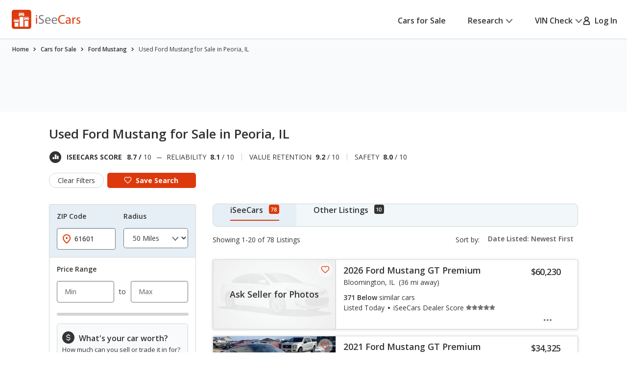

--- FILE ---
content_type: text/html;charset=UTF-8
request_url: https://www.iseecars.com/used_cars-t10341-ford-mustang-peoria-il
body_size: 111518
content:












































    




    





    


<!DOCTYPE html>
<!--[if lt IE 7 ]><html class="ie ie6" lang="en"> <![endif]-->
<!--[if IE 7 ]><html class="ie ie7" lang="en"> <![endif]-->
<!--[if IE 8 ]><html class="ie ie8" lang="en"> <![endif]-->
<!--[if (gte IE 9)|!(IE)]><!--><html lang="en"> <!--<![endif]-->











    



    


<head>
    <meta name="viewport" content="width=device-width, initial-scale=1, maximum-scale=1">

    <meta property="isc:n" content="20" />
    <meta property="isc:n0" content="20" />

    


<script type="application/ld+json">
{
"@context": "http://schema.org",
"@type": "WebSite",
"name": "iSeeCars.com",
"url": "https://www.iseecars.com/"
}
</script>
<script type="application/ld+json">
{
"@context": "http://schema.org",
"@type": "Organization",
"url": "https://www.iseecars.com/",
"logo": "https://cdn2.iseecars.com/site/f28e145d0141895a18f891d6c123ec3c71fb9c8f/v2/images/iseecars-logo.png",
"sameAs": [
"https://www.facebook.com/iseecars",
"https://twitter.com/iseecars",
"https://www.pinterest.com/iseecars",
"https://www.instagram.com/iseecars/",
"https://www.linkedin.com/company/iseecars-com",
"https://plus.google.com/113021978453761061279/"
]
}
</script>

    <title>Used Ford Mustang for Sale in Peoria, IL - iSeeCars.com</title>

    <meta http-equiv="content-type" content="text/html;charset=utf-8"/>
    <meta name="format-detection" content="telephone=no">
    <meta charset="utf-8">
    <meta name="description" content="Save $3,438 on Used Ford Mustang for Sale in Peoria, IL. Search 78 listings to find the best deals. iSeeCars.com analyzes prices of 10 million used cars daily.">
    <meta name="author" content="">
    <meta name="google-play-app" content="app-id=com.iseecars.android.app">
    <meta name="viewport" content="width=device-width, initial-scale=1">
    <link rel="shortcut icon" type="image/x-icon" href="https://cdn2.iseecars.com/site/f28e145d0141895a18f891d6c123ec3c71fb9c8f/img/iseecars_icon_48x48.ico"/>
    <link rel="icon" sizes="16x16 32x32 48x48" href="https://cdn2.iseecars.com/site/f28e145d0141895a18f891d6c123ec3c71fb9c8f/img/iseecars_icon_48x48.png"/>
    <link rel="icon" sizes="192x192" href="https://cdn2.iseecars.com/site/f28e145d0141895a18f891d6c123ec3c71fb9c8f/img/iseecars_icon_192x192.png"/>

    <link rel="preconnect" href="https://fonts.gstatic.com" crossorigin/>
    <link rel="preconnect" href="https://fonts.googleapis.com"/>
    <link href="https://fonts.googleapis.com/css2?family=Open+Sans:wght@300;400;500;600;700;800;900&display=swap"
          rel="stylesheet">

    


  
  



    

    
        <meta name="googlebot" content="noindex">
    

    
        
        
    

    








	


	



	











	







  

  
    <script type="text/javascript" src="https://cdn2.iseecars.com/site/f28e145d0141895a18f891d6c123ec3c71fb9c8f/v2/js/vendor/jquery-1.8.3.min.js"></script>
  


    
<script type="text/javascript">
function log() {

}
function error() {
    
}

var profileCount = 0
var lastProfileDate = new Date()
function profile(msg) {
	var curr = new Date()
	log("profile=[" + profileCount + "] " + msg + " (" + (curr.getTime()-lastProfileDate.getTime()) + " ms)")
	profileCount=profileCount+1
	lastProfileDate=curr;
}
</script>

    <script src="https://cdn2.iseecars.com/site/f28e145d0141895a18f891d6c123ec3c71fb9c8f/v2/js/iseecars/iseecars.loader.js"></script>

    <script type="text/javascript">
        iseecars.aid = '798b23846bc04eeebb465b9ae1682405'
        iseecars._at = '1g4zU56wmkJRq3tgGi6VMPWUp2g-KlCbzvub8j3aCa1gpuV_Jak54fSSQhDw-NAnmrESk7xWPn2mAyyW20R525eUUF9aHdWtoOBBvmyUgx2AKZyCSYw0RlmR1uF7TCM5IqBYfOPZ9B-ae3Clsh5Y4EG-wHRRGNaVCV-tG5fN8ZeQ='
    </script>

    







<script type="text/javascript">
    if (iseecars === undefined) {
        log("undefined isc")
        iseecars = {}
    }
    iseecars.baseUrl = "https://www.iseecars.com"

    iseecars.isAjax = false
    iseecars.isRdp = false
    iseecars.isProduction = true
    iseecars.isStripeProduction = true
    iseecars.isMobile = false
    iseecars.androidVinApp = false
    iseecars.iosVinApp = false
    iseecars.baseUrl = "https://www.iseecars.com"


    iseecars.isIphone = false
    iseecars.isIphoneBrowser = iseecars.isMobile && iseecars.isIphone

    iseecars.user || (iseecars.user = {})
    iseecars.ab || (iseecars.ab = {})
    iseecars.features  = iseecars.features || {}
    








    iseecars.features.miffll = true
    iseecars.container = 'desktop_site'

    iseecars.features.disable_ias = false
    iseecars.features.js_debug_on_server = false
    iseecars.features.selectbox = false
    iseecars.features.autocheck_attributes_fail_once = false
    iseecars.features.fskt = true

    iseecars.features.zip_scroll = true

    iseecars.features.vdp_redirect_after_save = true
    iseecars.features.srp_vertical_cards = false
    iseecars.features.srp_remember_criteria_enabled = true
    iseecars.features.mobile_infinite_scroll = false

    iseecars.features.new_srp = true
    iseecars.features.jmp_int_obs = true
</script>


    
    






	
		
	
	


<script async src="https://www.googletagmanager.com/gtag/js?id=G-HCMWX84SH8"></script>
<script>
    window.dataLayer = window.dataLayer || [];

    iseecars = iseecars || {};
    iseecars.ga = {
		trackingPrefix: "",
        
        dimensions: {
            
            	'loc': '00106',
            
            
            	'n': '20',
            
			
            
            	"template": "10341",
            
            'section': 'cars-for-sale',
			'traits': '|container=desktop_site|index=false|mc=appserver1-prod.prod.iseecars.net|uh=a2|',
			'experiments': '|d73pc=c|dawnavad3=t|dmc_olt_v3=t|uh=a2|',
			'encid': '1tM7cKfRstTh68wXsGRMAVW6C1ah8kjdKqdd6ubd6Jb6gam8RwAJQ2R0pn9jwM-Qb'
		},

		setTrackingPrefix: function (val) {
			log("Set tracking prefix", val)
			iseecars.ga.trackingPrefix = val;
		},

		
		get_dimensions: function(additional_dimensions) {
            return Object.assign((additional_dimensions? additional_dimensions:{}), iseecars.ga.dimensions);
        }
	}

    function gtag() {
        dataLayer.push(arguments);
    }

    gtag('js', new Date());

    
    gtag('config', 'G-HCMWX84SH8', iseecars.ga.dimensions);

	gtag('config', 'G-HCMWX84SH8', {
		'user_id': '1tM7cKfRstTh68wXsGRMAVW6C1ah8kjdKqdd6ubd6Jb6gam8RwAJQ2R0pn9jwM-Qb'
		
	});


    

    function track(action, noninteraction) {
		if (iseecars.ga.trackingPrefix) {
			action = iseecars.ga.trackingPrefix + " " + action
		}

        log("GA_track: " + (noninteraction ? "noninteractive " : "") + action);
        gtag('event', 'Tracking', iseecars.ga.get_dimensions({'action': action, 'pathname': window.location.pathname, 'noninteraction': noninteraction}));
    }

    function gaTrack(action) {
        track(action, false);
    }

    function gaTrackNonInteractive(url) {
        track(url, true);
    }

    function gaSetSection(section) {
        iseecars.ga.dimensions['section'] = section;
    }

    function gaTrackPage(url) {
        log("GA-PAGE: " + url);

        
        gtag('event', 'page_view', iseecars.ga.get_dimensions({'page_location': url}));
    }

    function gaTrackEvent(category, action, label, value, noninteraction) {
        log("GA-EVENT: Category=" + category + ", Action=" + action + ", Label=" + label + ", Value=" + value + ", NonInteractive=" + noninteraction);

        if (noninteraction === undefined) var noninteraction = false;
        if (!(typeof value == 'number' || typeof value == 'integer' || typeof value == 'float')) {
            value = 0;
        }

        gtag('event', category, iseecars.ga.get_dimensions({'action': action, 'label': label, 'value': value, 'noninteraction': noninteraction}));
    }

    function gaTrackEventNonInteractive(category, action, label, value) {
        gaTrackEvent(category, action, label, value, true);
    }

</script>



<script type="text/javascript">
try {
    if (window.location.hash) {
        var h = window.location.hash
        if (h.includes("#section")) {
            gaTrack('deep link: ' + h)
        }
    }
}
catch (err) {
}	
</script>

    






    





    
        <meta name="apple-itunes-app" content="app-id=1039018770">
		
		










	




	



	



	






	
		
	
	



	
		
			<script type="text/javascript" id="5a0d1e73-59b7-4bf2-9d82-36f6d290f8a9">
				iseecars.script2.src("5a0d1e73-59b7-4bf2-9d82-36f6d290f8a9", "https://cdn2.iseecars.com/site/f28e145d0141895a18f891d6c123ec3c71fb9c8f/v2/css/jquery-ui-1.9.2.custom.css", [])
			</script>
		
		
	



		
		










	




	



	



	






	
		
	
	



	
		
			<script type="text/javascript" id="fee5e9a0-95ef-4d9e-9e31-c7e83fd9026a">
				iseecars.script2.src("fee5e9a0-95ef-4d9e-9e31-c7e83fd9026a", "https://cdn2.iseecars.com/site/f28e145d0141895a18f891d6c123ec3c71fb9c8f/v3/css/vendor/autocomplete-theme-classic.min.css", [])
			</script>
		
		
	



		










	




	



	



	






	
		
	
	



	
		
			<script type="text/javascript" id="0cf5e963-b819-4327-a025-cf8d1de1c7be">
				iseecars.script2.src("0cf5e963-b819-4327-a025-cf8d1de1c7be", "https://cdn2.iseecars.com/site/f28e145d0141895a18f891d6c123ec3c71fb9c8f/v3/css/vendor/select2.css", [])
			</script>
		
		
	


		










	




	



	



	






	
		
	
	



	
		
			<script type="text/javascript" id="f1f957ca-d546-44ce-b10b-db738fb1809b">
				iseecars.script2.src("f1f957ca-d546-44ce-b10b-db738fb1809b", "https://cdn2.iseecars.com/site/f28e145d0141895a18f891d6c123ec3c71fb9c8f/v2/css/slick.css", [])
			</script>
		
		
	



		










	




	



	



	






	
		
	
	



	
		
			<script type="text/javascript" id="c62c5689-4419-4a3d-a006-76594ee01908">
				iseecars.script2.src("c62c5689-4419-4a3d-a006-76594ee01908", "https://cdn2.iseecars.com/site/f28e145d0141895a18f891d6c123ec3c71fb9c8f/v3/css/vendor/select2-overwrites.css", [])
			</script>
		
		
	


		










	




	



	



	






	
		
	
	



	
		
			<script type="text/javascript" id="5349ca1e-0ccb-4fb2-8399-82f4edf16a8d">
				iseecars.script2.src("5349ca1e-0ccb-4fb2-8399-82f4edf16a8d", "https://cdn2.iseecars.com/site/f28e145d0141895a18f891d6c123ec3c71fb9c8f/v3/css/vendor/autocomplete-overwrites.css", [])
			</script>
		
		
	



        










	






	



	






	
		
	
	



	
		
		
			








	




	
	
		
			
		
	
	



	
		
			<link rel="stylesheet" href="https://cdn2.iseecars.com/site/f28e145d0141895a18f891d6c123ec3c71fb9c8f/v3/css/jmp-v3.css">
		
		
		
		
	

		
	


        










	






	



	






	
		
	
	



	
		
		
			








	




	
	
		
			
		
	
	



	
		
			<link rel="stylesheet" href="https://cdn2.iseecars.com/site/f28e145d0141895a18f891d6c123ec3c71fb9c8f/v3/css/header-v3.css">
		
		
		
		
	

		
	


        










	






	



	






	
		
	
	



	
		
		
			








	




	
	
		
			
		
	
	



	
		
			<link rel="stylesheet" href="https://cdn2.iseecars.com/site/f28e145d0141895a18f891d6c123ec3c71fb9c8f/v3/css/base-v3.css">
		
		
		
		
	

		
	


        










	






	



	






	
		
	
	



	
		
		
			








	




	
	
		
			
		
	
	



	
		
			<link rel="stylesheet" href="https://cdn2.iseecars.com/site/f28e145d0141895a18f891d6c123ec3c71fb9c8f/v3/css/footer-v3.css">
		
		
		
		
	

		
	



        










	




	



	



	






	
		
	
	



	
		
			<script type="text/javascript" id="b50930b7-8b36-4b9f-9396-f6dd919ce1d7">
				iseecars.script2.src("b50930b7-8b36-4b9f-9396-f6dd919ce1d7", "https://cdn2.iseecars.com/site/f28e145d0141895a18f891d6c123ec3c71fb9c8f/v2/js/vendor/MagnificPopup/magnific-popup.css", [])
			</script>
		
		
	


        










	




	



	



	






	
		
	
	



	
		
			<script type="text/javascript" id="7bcfafc8-40c3-4c0f-bee3-6584f0141199">
				iseecars.script2.src("7bcfafc8-40c3-4c0f-bee3-6584f0141199", "https://cdn2.iseecars.com/site/f28e145d0141895a18f891d6c123ec3c71fb9c8f/v3/css/vendor/magnific-overwrites.css", [])
			</script>
		
		
	



        <svg id="vdp-sprite" width="0" height="0" style="position:absolute">
    <symbol id="ico-warn-red" xmlns="http://www.w3.org/2000/svg" width="21" height="20" viewBox="0 0 21 20" fill="none">
        <path d="M20.4794 14.8454L13.4592 2.36589C12.8597 1.29889 11.7707 0.663086 10.5475 0.663086C9.32427 0.663086 8.23527 1.29999 7.63577 2.36589L0.61557 14.8454C0.0270695 15.8915 0.0380696 17.1356 0.64307 18.1707C1.24807 19.2058 2.32717 19.8251 3.52727 19.8251H17.5677C18.7678 19.8251 19.8458 19.2069 20.4519 18.1707C21.058 17.1345 21.0679 15.8915 20.4794 14.8454ZM19.0274 17.3391C18.7205 17.8638 18.1749 18.1762 17.5677 18.1762H3.52727C2.92007 18.1762 2.37447 17.8638 2.06757 17.3391C1.76067 16.8133 1.75517 16.1852 2.05327 15.655L9.07347 3.17549C9.37707 2.63539 9.92817 2.31309 10.5475 2.31309C11.1668 2.31309 11.7179 2.63539 12.0215 3.17549L19.0417 15.655C19.3398 16.1852 19.3343 16.8144 19.0274 17.3391ZM9.72247 11.3012V6.90119C9.72247 6.44579 10.0921 6.07619 10.5475 6.07619C11.0029 6.07619 11.3725 6.44579 11.3725 6.90119V11.3012C11.3725 11.7566 11.0029 12.1262 10.5475 12.1262C10.0921 12.1262 9.72247 11.7566 9.72247 11.3012ZM11.6475 14.6012C11.6475 15.2084 11.1547 15.7012 10.5475 15.7012C9.94027 15.7012 9.44747 15.2084 9.44747 14.6012C9.44747 13.994 9.94027 13.5012 10.5475 13.5012C11.1547 13.5012 11.6475 13.994 11.6475 14.6012Z"
              fill="#DD390C"/>
    </symbol>
    <symbol id="ico-check-green" fill="none" xmlns="http://www.w3.org/2000/svg" viewBox="0 0 25 25">
        <path d="M21.5233 6.63135 9.97334 18.1781l-5.55-5.5484" stroke="#27841E" stroke-width="3.5" stroke-miterlimit="10"
              stroke-linecap="round"/>
    </symbol>
    <symbol fill="none" viewBox="0 0 20 21" id="ico-clock" xmlns="http://www.w3.org/2000/svg">
        <path d="M9.063 5.188c0-.508.39-.938.937-.938a.95.95 0 01.938.938v4.843l3.32 2.188c.43.312.547.898.234 1.328a.897.897 0 01-1.289.234l-3.75-2.5c-.234-.156-.39-.469-.39-.781V5.187zM10 .5c5.508 0 10 4.492 10 10 0 5.547-4.492 10-10 10a9.97 9.97 0 01-10-10C0 4.992 4.453.5 10 .5zm-8.125 10A8.119 8.119 0 0010 18.625c4.453 0 8.125-3.633 8.125-8.125 0-4.453-3.672-8.125-8.125-8.125-4.492 0-8.125 3.672-8.125 8.125z"
              fill="currentColor"/>
    </symbol>
    <symbol fill="none" viewBox="0 0 25 25" id="ico-map-pin-alt" xmlns="http://www.w3.org/2000/svg">
        <mask id="cha" style="mask-type:alpha" maskUnits="userSpaceOnUse" x="0" y="0" width="25" height="25">
            <path fill="#D9D9D9" d="M.115.975h24v24h-24z"/>
        </mask>
        <g mask="url(#cha)">
            <path d="M12.115 12.295c.55 0 1.021-.188 1.413-.563.391-.375.587-.826.587-1.352 0-.527-.196-.978-.587-1.353a1.97 1.97 0 00-1.413-.562c-.55 0-1.02.187-1.412.562a1.806 1.806 0 00-.588 1.353c0 .526.196.977.588 1.352a1.97 1.97 0 001.412.563zm0 7.037c2.034-1.787 3.542-3.411 4.525-4.871.984-1.46 1.475-2.757 1.475-3.89 0-1.74-.579-3.163-1.737-4.272-1.159-1.11-2.58-1.664-4.263-1.664-1.683 0-3.104.555-4.262 1.664-1.159 1.109-1.738 2.533-1.738 4.272 0 1.133.492 2.43 1.475 3.89.984 1.46 2.492 3.084 4.525 4.87zm0 2.537c-2.683-2.186-4.687-4.217-6.012-6.092-1.325-1.875-1.988-3.61-1.988-5.206 0-2.393.804-4.3 2.413-5.72 1.608-1.42 3.47-2.13 5.587-2.13 2.117 0 3.98.71 5.588 2.13s2.412 3.327 2.412 5.72c0 1.596-.662 3.331-1.987 5.206-1.325 1.875-3.33 3.906-6.013 6.092z"
                  fill="#DD390C"/>
        </g>
    </symbol>
    <symbol fill="none" viewBox="0 0 10 19" id="dollar-sign" xmlns="http://www.w3.org/2000/svg">
        <path d="M8.2 9.602c.843.703 1.3 1.582 1.3 2.636 0 1.055-.352 1.969-1.02 2.672-.632.668-1.44 1.09-2.425 1.266v1.652c0 .14-.07.246-.14.317a.4.4 0 01-.282.105H4.578c-.14 0-.246-.035-.316-.105-.07-.07-.106-.176-.106-.317v-1.652c-.949-.14-1.828-.457-2.601-.985-.422-.246-.739-.492-.95-.773a.32.32 0 01-.105-.246c0-.106.035-.211.105-.317l.739-.949c.07-.07.176-.14.316-.14s.246.035.317.105c.21.246.527.457.914.668a4.093 4.093 0 002.25.668c.562 0 1.09-.14 1.511-.457.457-.352.703-.809.703-1.441 0-.422-.246-.844-.703-1.196-.351-.21-1.02-.527-1.933-.949a11.374 11.374 0 01-1.407-.562c-.492-.247-.914-.493-1.23-.774C1.168 8.125.711 7.176.711 6.051c0-.95.352-1.793 1.09-2.496.597-.563 1.37-.95 2.355-1.16V.672A.4.4 0 014.262.39c.07-.07.176-.141.316-.141h1.055c.105 0 .21.07.281.14.07.07.14.176.14.282v1.652a6.34 6.34 0 012.216.739c.316.21.597.421.808.632.035.07.07.14.07.246 0 .106 0 .176-.035.247l-.597 1.054a.37.37 0 01-.317.176c-.14.035-.246 0-.351-.106a5.321 5.321 0 00-.739-.492c-.632-.316-1.23-.492-1.863-.492-.738 0-1.336.176-1.758.527-.422.317-.597.704-.597 1.196s.246.914.738 1.265c.351.282 1.02.598 2.004.985.597.281 1.054.457 1.336.562.492.246.879.492 1.23.739z"
              fill="currentColor"/>
    </symbol>
    <symbol fill="none" viewBox="0 0 10 19" id="dollar-sign-alt" xmlns="http://www.w3.org/2000/svg">
        <path d="M8.2 9.602c.843.703 1.3 1.582 1.3 2.636 0 1.055-.352 1.969-1.02 2.672-.632.668-1.44 1.09-2.425 1.266v1.652c0 .14-.07.246-.14.317a.4.4 0 01-.282.105H4.578c-.14 0-.246-.035-.316-.105-.07-.07-.106-.176-.106-.317v-1.652c-.949-.14-1.828-.457-2.601-.985-.422-.246-.739-.492-.95-.773a.32.32 0 01-.105-.246c0-.106.035-.211.105-.317l.739-.949c.07-.07.176-.14.316-.14s.246.035.317.105c.21.246.527.457.914.668a4.093 4.093 0 002.25.668c.562 0 1.09-.14 1.511-.457.457-.352.703-.809.703-1.441 0-.422-.246-.844-.703-1.196-.351-.21-1.02-.527-1.933-.949a11.374 11.374 0 01-1.407-.562c-.492-.247-.914-.493-1.23-.774C1.168 8.125.711 7.176.711 6.051c0-.95.352-1.793 1.09-2.496.597-.563 1.37-.95 2.355-1.16V.672A.4.4 0 014.262.39c.07-.07.176-.141.316-.141h1.055c.105 0 .21.07.281.14.07.07.14.176.14.282v1.652a6.34 6.34 0 012.216.739c.316.21.597.421.808.632.035.07.07.14.07.246 0 .106 0 .176-.035.247l-.597 1.054a.37.37 0 01-.317.176c-.14.035-.246 0-.351-.106a5.321 5.321 0 00-.739-.492c-.632-.316-1.23-.492-1.863-.492-.738 0-1.336.176-1.758.527-.422.317-.597.704-.597 1.196s.246.914.738 1.265c.351.282 1.02.598 2.004.985.597.281 1.054.457 1.336.562.492.246.879.492 1.23.739z"
              fill="currentColor"/>
    </symbol>
    <symbol fill="none" viewBox="0 0 16 14" id="edit-note" xmlns="http://www.w3.org/2000/svg">
        <path d="M7.375 13.125v-1.937l4.458-4.459 1.938 1.938-4.459 4.458H7.375zm-7-4.187v-1.73h6.313v1.73H.375zm13.979-.855l-1.937-1.937.666-.667a.924.924 0 01.615-.26c.23-.007.434.08.614.26l.709.709c.18.18.267.385.26.614a.924.924 0 01-.26.615l-.667.666zM.375 5.646V3.917h9.25v1.729H.375zm0-3.271V.646h9.25v1.729H.375z"
              fill="currentColor"/>
    </symbol>
    <symbol fill="none" viewBox="0 0 18 17" id="external-link" xmlns="http://www.w3.org/2000/svg">
        <path d="M18 .688c0-.125-.063-.22-.125-.313-.094-.063-.188-.125-.313-.125h-5.125a.385.385 0 00-.312.156A.401.401 0 0012 .72V1.75c0 .125.031.25.125.313a.47.47 0 00.344.124l2.281-.062.063.063-8.688 8.687a.382.382 0 00-.125.281c0 .125.031.188.125.25l.719.719c.062.094.125.125.25.125a.382.382 0 00.281-.125l8.688-8.688.062.063-.063 2.281c0 .125.032.25.125.344.063.094.188.125.313.125h1.031a.401.401 0 00.313-.125.385.385 0 00.156-.313V.688zm-4.625 6.875c.094-.125.219-.157.375-.094.156.062.25.187.25.343v6.938c0 .438-.156.781-.438 1.063a1.416 1.416 0 01-1.062.437h-11c-.438 0-.781-.125-1.063-.438C.126 15.533 0 15.188 0 14.75v-11c0-.406.125-.75.438-1.063A1.436 1.436 0 011.5 2.25h8.875c.094 0 .188.063.25.125l.75.75c.125.125.156.25.094.406-.063.156-.188.219-.344.219H1.687c-.062 0-.093.031-.125.063-.062.062-.062.093-.062.124v10.626c0 .062 0 .093.063.124.03.063.062.063.125.063h10.624c.032 0 .063 0 .126-.063.03-.03.062-.062.062-.124v-6c0-.094.031-.188.125-.25l.75-.75z"
              fill="currentColor"/>
    </symbol>
    <symbol fill="none" viewBox="0 0 29 29" id="fair-value" xmlns="http://www.w3.org/2000/svg">
        <path d="M17.394 9.517H11.05v15.86h6.344V9.518zM26.572 1h-6.345v24.3h6.345V1z" fill="#D2D5D7"/>
        <path fill-rule="evenodd" clip-rule="evenodd"
              d="M9.813 22.184l-4.759-7.402-4.758 7.402h1.586v3.172h6.344v-3.172h1.587z" fill="#727577"/>
        <path d="M28.55 28H0" stroke="#D2D5D7"/>
    </symbol>
    <symbol fill="none" viewBox="0 0 39 37" id="fair-value-large" xmlns="http://www.w3.org/2000/svg">
        <path d="M23.56 12.236h-8.23v20.392h8.23V12.236zM35.463 1.286h-8.229v31.242h8.229V1.287z" fill="#D2D5D7"/>
        <path fill-rule="evenodd" clip-rule="evenodd"
              d="M13.726 28.523l-6.17-9.517-6.172 9.517H3.44V32.6h8.228v-4.078h2.057z" fill="#727577"/>
        <path d="M38.028 36H1M36.68 36H0" stroke="#D2D5D7"/>
    </symbol>
    <symbol fill="none" viewBox="0 0 29 29" id="good-value" xmlns="http://www.w3.org/2000/svg">
        <path d="M8.205 17.976H1.86v7.402h6.345v-7.402zM26.584 1h-6.345v24.3h6.345V1z" fill="#D2D5D7"/>
        <path fill-rule="evenodd" clip-rule="evenodd"
              d="M18.917 13.344L14.16 5.943 9.4 13.344h1.586v12.013h6.344V13.344h1.586z" fill="#006FB9"/>
        <path d="M28.55 28H0" stroke="#D2D5D7"/>
    </symbol>
    <symbol id="great-value-deal" width="29" height="29" viewBox="0 0 29 29" fill="none"
            xmlns="http://www.w3.org/2000/svg">
        <path d="M17.3816 9.53076H11.042V25.3798H17.3816V9.53076Z" fill="#D2D5D7"/>
        <path d="M8.199 17.9834H1.85938V25.3796H8.199V17.9834Z" fill="#D2D5D7"/>
        <path fill-rule="evenodd" clip-rule="evenodd"
              d="M28.5023 7.39623L23.3884 0L18.2744 7.39623H20.2186V25.3585H26.5582V7.39623H28.5023Z" fill="#27841E"/>
        <path d="M28.5283 28H0" stroke="#D2D5D7"/>
    </symbol>

    <symbol fill="none" viewBox="0 0 39 37" id="good-value-large" xmlns="http://www.w3.org/2000/svg">
        <path d="M11.641 23.112H3.413v9.516h8.228v-9.516zM35.478 1.286h-8.229v31.242h8.229V1.287z" fill="#D2D5D7"/>
        <path fill-rule="evenodd" clip-rule="evenodd"
              d="M25.535 17.157L19.363 7.64l-6.17 9.517h2.056v15.444h8.229V17.157h2.057z" fill="#006FB9"/>
        <path d="M38.028 36H1M36.68 36H0" stroke="#D2D5D7"/>
    </symbol>
    <symbol id="ico-close" width="16" height="16" viewBox="0 0 16 16" fill="none" xmlns="http://www.w3.org/2000/svg">
        <g clip-path="url(#clip0_8_2192)">
            <path d="M1.28027 1.28003L14.7203 14.72" stroke="currentColor" stroke-width="2" stroke-miterlimit="10" stroke-linecap="round"/>
            <path d="M14.7203 1.28003L1.28027 14.72" stroke="currentColor" stroke-width="2" stroke-miterlimit="10" stroke-linecap="round"/>
        </g>
        <defs>
            <clipPath id="clip0_8_2192">
                <rect width="16" height="16" fill="white"/>
            </clipPath>
        </defs>
    </symbol>
    <symbol fill="none" viewBox="0 0 37 37" id="great-value" xmlns="http://www.w3.org/2000/svg">
        <path d="M22.543 12.254h-8.222V32.63h8.222V12.254zM10.634 23.122H2.412v9.509h8.222v-9.51z" fill="#D2D5D7"/>
        <path fill-rule="evenodd" clip-rule="evenodd"
              d="M36.966 9.51L30.334 0 23.7 9.51h2.522v23.094h8.222V9.509h2.521z" fill="#27841E"/>
        <path d="M37 36H0" stroke="#D2D5D7"/>
    </symbol>
    <symbol fill="none" viewBox="0 0 27 22" id="hands" xmlns="http://www.w3.org/2000/svg">
        <path d="M10.171 3.582L4.335 9.418c-.255.255-.517.501-.761.761l-.006.006c-.018.021-.08.067.022-.014.112-.088-.014-.002-.048.014l.193-.08a.856.856 0 01-.142.037l.214-.03a.66.66 0 01-.145 0l.215.03a.697.697 0 01-.142-.038l.193.08c-.03-.013-.057-.029-.084-.042-.085-.04.156.147.057.043 0-.003-.003-.003-.006-.006-.01-.013-.024-.024-.034-.035l-.164-.163-.57-.57L1.8 8.083l-.21-.21-.047-.047-.008-.008c-.024-.022-.065-.075.013.021.091.118.003-.013-.013-.048l.08.193a.852.852 0 01-.037-.142c.01.072.018.142.029.214a.653.653 0 010-.145l-.03.215a.696.696 0 01.038-.142l-.08.193c.005-.014.056-.091.05-.1.006.017-.133.15-.053.073l.005-.005.027-.027.12-.12.47-.47 1.591-1.591 1.943-1.943 1.67-1.67c.257-.257.525-.509.774-.774l.005-.005c.019-.022.08-.067-.021.013-.113.089.013.003.048-.013l-.193.08a.852.852 0 01.142-.037c-.072.01-.142.018-.214.03a.653.653 0 01.144-.001l-.214-.03a.696.696 0 01.142.038l-.193-.08c.03.013.056.03.083.043.086.04-.155-.148-.056-.043 0 .002.003.002.005.005.011.013.024.024.035.035l.164.163.57.571 1.327 1.326.209.21.048.048.008.008c.024.021.064.075-.013-.022-.092-.118-.003.014.013.049l-.08-.193c.016.045.029.093.037.142l-.03-.215a.66.66 0 010 .145l.03-.214a.69.69 0 01-.037.142l.08-.193c-.013.03-.03.056-.043.083-.03.072.134-.156.043-.054-.287.308-.327.836 0 1.136.31.287.83.327 1.136 0a1.399 1.399 0 00-.013-1.956c-.11-.112-.225-.225-.335-.335l-1.33-1.329C9.269.736 8.896.257 8.4.08 7.902-.097 7.35.07 6.983.43c-.059.056-.115.115-.171.171A218375.322 218375.322 0 002.02 5.394c-.534.533-1.072 1.063-1.6 1.6-.354.358-.493.843-.383 1.334.07.31.273.546.49.763l1.2 1.2c.338.338.67.676 1.01 1.011.459.453 1.196.574 1.745.198.118-.08.21-.163.306-.262l6.519-6.52c.297-.297.319-.844 0-1.136-.322-.294-.82-.319-1.136 0z"
              fill="currentColor"/>
        <path d="M9.63 5.259c.236.212.49.42.774.565.445.23 1.08.467 1.493.051-.26.07-.523.137-.783.207.244.045.477.115.705.211l-.193-.08c.153.067.298.142.44.23.067.043.131.089.195.134.132.094-.147-.123-.026-.018.032.03.067.056.099.085.123.11.238.23.356.349.298.297.844.319 1.136 0 .295-.322.32-.82 0-1.136-.284-.285-.573-.558-.914-.778a4.137 4.137 0 00-.828-.399c-.423-.155-.97-.297-1.326.06.26-.07.523-.138.783-.207a1.923 1.923 0 01-.367-.107l.192.08a2.127 2.127 0 01-.383-.209c-.03-.019-.056-.04-.085-.059-.11-.078.12.1.045.035-.059-.051-.12-.1-.177-.153-.313-.281-.83-.332-1.136 0-.281.308-.335.839 0 1.139zM15.966 13.765l1.854 1.854.128.129c.022.021.043.045.065.07.083.083-.051-.062-.054-.073.003.022.051.078.062.094.032.054.059.11.083.166l-.08-.193c.034.091.061.185.077.284-.01-.072-.018-.142-.03-.214a1.38 1.38 0 010 .364l.03-.214c-.016.096-.04.19-.077.284l.08-.193a1.17 1.17 0 01-.094.182c-.016.027-.037.051-.053.078.088-.169.088-.107.026-.043-.024.027-.048.051-.075.075-.118.107.043-.016.043-.032 0 .032-.195.113-.222.123l.193-.08c-.105.043-.21.07-.32.088.073-.01.143-.018.215-.03-.11.014-.22.014-.33 0l.215.03a1.31 1.31 0 01-.319-.088l.193.08a1.567 1.567 0 01-.15-.078c-.013-.008-.054-.04-.072-.045.11.03.123.107.059.046-.024-.025-.051-.046-.075-.07l-.105-.105-.45-.45-1.152-1.152-.276-.276c-.298-.297-.844-.319-1.136 0-.295.322-.32.82 0 1.136l1.071 1.072.697.697c.196.195.386.39.627.536.777.466 1.75.33 2.42-.252.568-.493.79-1.343.584-2.06-.193-.674-.77-1.134-1.246-1.611l-1.268-1.268c-.297-.297-.844-.319-1.136 0-.297.324-.321.823-.002 1.139z"
              fill="currentColor"/>
        <path d="M14.22 15.514l1.854 1.854.128.129c.022.021.043.046.065.07.083.083-.051-.062-.054-.073.003.022.051.078.062.094.032.054.059.11.083.166l-.08-.193c.034.091.061.185.077.284l-.03-.214a1.38 1.38 0 010 .364l.03-.214c-.016.096-.04.19-.078.284l.08-.193a1.166 1.166 0 01-.093.182c-.016.027-.037.051-.053.078.088-.169.088-.107.026-.043-.024.027-.048.051-.075.075-.118.107.043-.016.043-.032 0 .032-.195.112-.222.123l.193-.08c-.105.043-.21.07-.32.088l.215-.03c-.11.014-.22.014-.33 0l.215.03a1.31 1.31 0 01-.319-.088l.193.08a1.567 1.567 0 01-.15-.078c-.014-.008-.054-.04-.072-.045.11.03.123.107.058.045-.024-.024-.05-.045-.075-.07l-.104-.104-.45-.45-1.152-1.152-.276-.276c-.298-.297-.845-.319-1.137 0-.294.322-.319.82 0 1.136l1.072 1.072.697.697c.196.195.386.39.627.536.777.466 1.75.33 2.42-.252.568-.493.79-1.343.584-2.06-.193-.674-.77-1.134-1.246-1.611l-1.268-1.268c-.297-.297-.844-.319-1.136 0-.297.325-.321.823-.002 1.139z"
              fill="currentColor"/>
        <path d="M12.468 17.264l1.854 1.854.129.129c.021.021.043.046.064.07.083.083-.05-.062-.054-.073.003.022.051.078.062.094.032.054.059.11.083.166l-.08-.193c.035.091.061.185.078.284l-.03-.214a1.38 1.38 0 010 .364l.03-.214c-.017.097-.04.19-.078.284l.08-.193a1.171 1.171 0 01-.094.182c-.016.027-.037.051-.053.078.088-.169.088-.107.027-.043a.984.984 0 01-.075.075c-.118.107.042-.016.042-.032 0 .032-.195.113-.222.123l.193-.08c-.105.043-.21.07-.319.088.072-.01.142-.018.214-.03-.11.014-.22.014-.33 0 .073.012.143.02.215.03a1.31 1.31 0 01-.319-.088l.193.08c-.045-.021-.088-.04-.131-.067-.024-.013-.048-.032-.072-.045-.078-.04.09.064.075.061-.03-.005-.078-.07-.1-.09l-.024-.025-.128-.128-.536-.536-1.841-1.841-2.23-2.23-1.824-1.824-.52-.52-.12-.12-.02-.02a2.332 2.332 0 01-.133-.144c-.033-.038-.075-.075-.1-.116.003.006.121.167.046.06-.016-.025-.035-.046-.05-.07a3.23 3.23 0 01-.314-.566l.08.193a3.44 3.44 0 01-.212-.704c-.07.26-.136.522-.206.782.364-.364.212-.92.054-1.345a4.193 4.193 0 00-.435-.871c-.233-.348-.718-.533-1.098-.29-.349.226-.539.727-.29 1.1.121.181.226.369.309.57l-.08-.193c.088.217.152.44.195.673.07-.26.136-.523.206-.783-.396.397-.185 1.032.003 1.487a4.159 4.159 0 00.965 1.434l.774.774 2.955 2.956 2.83 2.83.59.59c.404.398.986.656 1.56.607.487-.04.905-.211 1.275-.533.289-.252.509-.627.6-1a2.087 2.087 0 00-.544-1.956c-.147-.15-.298-.297-.448-.447L13.7 16.219l-.096-.096c-.297-.298-.844-.32-1.136 0-.295.324-.316.822 0 1.141zM22.969 10.17l-.667-.666-1.6-1.6-1.924-1.924-1.645-1.645c-.255-.255-.501-.517-.761-.761l-.006-.006c-.02-.018-.066-.08.014.022.088.112.003-.014-.014-.048l.08.193a.866.866 0 01-.037-.142l.03.214a.648.648 0 010-.145l-.03.215a.703.703 0 01.038-.142l-.08.193c.013-.03.029-.057.042-.084.04-.085-.147.156-.043.057.003 0 .003-.003.006-.006.013-.01.024-.024.035-.034l.163-.164.57-.57L18.468 1.8l.258-.257a.55.55 0 01.008-.008c.021-.024.075-.065-.022.013-.118.091.014.003.048-.013l-.192.08a.849.849 0 01.142-.037c-.073.01-.142.018-.215.029a.653.653 0 01.145 0l-.215-.03a.696.696 0 01.143.038l-.194-.08c.014.005.092.056.1.05-.016.006-.15-.133-.073-.053a2.711 2.711 0 01.033.032 136.944 136.944 0 01.589.59l1.592 1.591 1.942 1.943 1.67 1.67c.257.257.509.525.774.774l.006.005c.02.019.067.08-.014-.021-.088-.113-.003.013.014.048l-.08-.193c.015.046.029.094.037.142l-.03-.214a.648.648 0 010 .144l.03-.214a.697.697 0 01-.038.142l.08-.193c-.013.03-.029.056-.042.083-.04.086.147-.155.043-.056-.003 0-.003.003-.006.005-.013.011-.024.024-.035.035l-.163.164-.57.57-1.327 1.327-.21.209-.047.048-.009.008c-.021.024-.075.064.022-.013.118-.092-.014-.003-.048.013l.193-.08a.848.848 0 01-.142.037l.214-.03a.66.66 0 01-.145 0l.215.03a.69.69 0 01-.142-.037l.192.08c-.029-.013-.056-.03-.083-.043-.072-.03.153.137.054.043-.308-.287-.836-.327-1.136 0-.287.31-.327.83 0 1.136.56.523 1.404.528 1.956-.013.112-.11.225-.225.335-.335l1.329-1.33c.362-.361.841-.734 1.018-1.23.177-.498.011-1.05-.35-1.417-.057-.059-.116-.115-.172-.171L21.158 2.02c-.534-.534-1.064-1.072-1.6-1.6a1.424 1.424 0 00-1.334-.383c-.311.07-.547.273-.764.49l-1.2 1.2c-.338.338-.676.67-1.01 1.01-.454.459-.574 1.196-.2 1.745.081.118.164.21.263.306l1.81 1.808 2.78 2.782 1.839 1.838.09.091c.298.298.845.319 1.137 0 .295-.321.319-.82 0-1.136z"
              fill="currentColor"/>
        <path d="M15.965 13.764l1.868 1.868c.177.177.359.348.581.469.625.332 1.37.332 1.988-.011.3-.166.55-.42.735-.707.177-.276.254-.585.292-.906.07-.587-.18-1.19-.587-1.608-.418-.429-.847-.847-1.27-1.27l-2.433-2.433c-.512-.512-1.018-1.034-1.538-1.538l-.025-.024a.814.814 0 00-1.136 0l-2.827 2.827-.233.233-.043.043c-.026.026-.152.128-.037.04.115-.088-.014.005-.043.024a.896.896 0 01-.134.067l.193-.08a1.445 1.445 0 01-.319.09c.072-.01.142-.018.214-.029a1.381 1.381 0 01-.364 0l.214.03a1.486 1.486 0 01-.319-.091l.193.08c-.056-.027-.112-.054-.166-.088-.077-.051-.077-.1.04.034-.02-.024-.048-.043-.072-.064a1.019 1.019 0 01-.075-.078c-.091-.099.08.124.035.043-.04-.07-.078-.131-.11-.203l.08.193a1.46 1.46 0 01-.088-.322l.03.214a1.378 1.378 0 010-.332l-.03.215c.016-.113.048-.22.091-.327l-.08.193c.021-.046.043-.092.067-.135.013-.024.032-.048.045-.072.043-.072-.056.086-.059.075-.002-.013.067-.075.08-.088l.049-.049.25-.249.913-.913 1.932-1.932c.064-.065.129-.132.196-.196.021-.021.045-.046.07-.067.042-.04.085-.078.128-.115.016-.014.035-.027.05-.043.073-.064-.155.11-.042.032.2-.142.41-.265.635-.364l-.193.08a3.44 3.44 0 01.705-.212c-.26-.07-.523-.136-.783-.206.365.364.92.212 1.346.054.305-.116.6-.252.87-.435l-.975-.125 1.884 1.883 2.988 2.988.683.683V9.774c-.212.236-.421.49-.566.775-.23.444-.466 1.08-.05 1.492-.07-.26-.137-.522-.207-.782a3.387 3.387 0 01-.212.704l.08-.192c-.069.158-.15.31-.24.458a3.177 3.177 0 01-.137.195c-.048.067.131-.16.019-.026a2.715 2.715 0 01-.086.099c-.11.123-.23.236-.348.353-.298.298-.32.845 0 1.136.321.295.82.32 1.136 0 .284-.284.557-.57.78-.91.168-.258.294-.54.402-.826.16-.426.31-.983-.054-1.348.07.26.137.523.206.783.024-.126.06-.25.107-.367l-.08.193c.056-.134.126-.263.21-.384.018-.03.04-.056.058-.085.078-.11-.1.12-.035.045.051-.059.1-.12.153-.177.29-.324.322-.814 0-1.136L20.68 7.89l-2.988-2.987-.683-.684c-.238-.238-.68-.321-.975-.126-.183.121-.37.226-.571.309l.193-.08c-.217.088-.44.152-.673.195.26.07.523.136.783.206-.346-.346-.855-.222-1.265-.083-.276.094-.55.214-.799.364a4.16 4.16 0 00-.803.633c-.234.23-.464.463-.697.697L9.939 8.598c-.27.27-.571.533-.737.884-.292.624-.298 1.359.064 1.962.351.584.94.919 1.608.988.581.062 1.176-.184 1.589-.587l1.093-1.093c.657-.656 1.321-1.307 1.972-1.972l.038-.037H14.43l1.875 1.875 2.865 2.865.41.41.088.088.03.03.053.056c.094.094-.118-.18-.01-.01.04.063.072.13.101.197l-.08-.192c.035.09.062.184.078.284l-.03-.215a1.39 1.39 0 010 .365l.03-.215c-.016.097-.04.19-.078.284l.08-.193a1.166 1.166 0 01-.093.183c-.016.026-.038.05-.054.077.088-.168.088-.107.027-.043a.983.983 0 01-.075.075c-.118.108.043-.016.043-.032 0 .032-.196.113-.223.123l.193-.08a1.49 1.49 0 01-.319.089l.215-.03c-.11.014-.22.014-.33 0l.215.03a1.314 1.314 0 01-.32-.089l.194.08a1.577 1.577 0 01-.15-.077c-.014-.008-.054-.04-.073-.046.11.03.123.107.06.046-.025-.024-.052-.046-.076-.07l-.104-.104-.45-.45-1.153-1.153-.276-.276c-.297-.297-.844-.319-1.136 0-.287.325-.31.823.008 1.14z"
              fill="currentColor"/>
    </symbol>
    <symbol fill="none" viewBox="0 0 18 15" id="high-miles" xmlns="http://www.w3.org/2000/svg">
        <path d="M9 0c4.958 0 9 4.256 9 9.477A9.772 9.772 0 0116.304 15l-1.654-1.376a7.504 7.504 0 001.232-4.147c0-4.016-3.068-7.247-6.882-7.247-3.814 0-6.882 3.232-6.882 7.247 0 1.544.457 2.974 1.232 4.147L1.696 15A9.774 9.774 0 010 9.477C0 4.257 4.042 0 9 0zM5.69 5.95l4.459 5.339c.365.666.145 1.523-.488 1.907-.633.385-1.447.153-1.812-.514L5.691 5.95z"
              fill="currentColor"/>
    </symbol>
    <symbol fill="none" viewBox="0 0 56 56" id="ico-accident-check" xmlns="http://www.w3.org/2000/svg">
        <path stroke="#DD390C" stroke-width="2"
              d="M29 0v15M48.504 8.908L37.897 19.515M56 29H41M47.09 48.506L36.483 37.899M29 41v15M19.516 37.9L8.909 48.506M15 29H0M18.098 19.515L7.491 8.908"/>
    </symbol>
    <symbol fill="none" viewBox="0 0 15 16" id="ico-add" xmlns="http://www.w3.org/2000/svg">
        <path d="M6.55 15.15v-6h-6v-2.3h6v-6h2.3v6h6v2.3h-6v6h-2.3z" fill="currentColor"/>
    </symbol>
    <symbol id="ico-minus" width="15" height="3" viewBox="0 0 15 3" fill="none" xmlns="http://www.w3.org/2000/svg">
        <rect width="15" height="3" rx="1.5" fill="#333333"/>
    </symbol>

    <symbol id="ico-arrow-down" fill="none" viewBox="0 0 17 10" xmlns="http://www.w3.org/2000/svg">
        <path d="M2 2l6.4 6.72L14.81 2" stroke="currentColor" stroke-width="2" stroke-linecap="round"
              stroke-linejoin="round"/>
    </symbol>
    <svg id="ico-arrow-downward" width="16" height="17" viewBox="0 0 16 17" fill="none"
         xmlns="http://www.w3.org/2000/svg">
        <path d="M8 16.5999C7.85 16.5999 7.70833 16.5749 7.575 16.5249C7.44167 16.4749 7.31667 16.3999 7.2 16.2999L0.7 9.7999C0.483333 9.56657 0.375 9.29557 0.375 8.9869C0.375 8.6789 0.483333 8.40824 0.7 8.1749C0.933333 7.94157 1.20433 7.8249 1.513 7.8249C1.821 7.8249 2.08333 7.94157 2.3 8.1749L6.85 12.7249V2.0249C6.85 1.70824 6.96267 1.44157 7.188 1.2249C7.41267 1.00824 7.68333 0.899902 8 0.899902C8.31667 0.899902 8.58733 1.01224 8.812 1.2369C9.03733 1.46224 9.15 1.73324 9.15 2.0499V12.7249L13.7 8.1749C13.9167 7.94157 14.1793 7.8249 14.488 7.8249C14.796 7.8249 15.0667 7.94157 15.3 8.1749C15.5167 8.40824 15.625 8.6789 15.625 8.9869C15.625 9.29557 15.5167 9.56657 15.3 9.7999L8.8 16.2999C8.68333 16.3999 8.55833 16.4749 8.425 16.5249C8.29167 16.5749 8.15 16.5999 8 16.5999Z"
              fill="currentColor"/>
    </svg>
    <svg id="ico-arrow-down-thick" fill="none" viewBox="0 0 11 8" width="11" height="8"
         xmlns="http://www.w3.org/2000/svg">
        <path d="M1.98798 1.85998L5.9483 6.09712L10 1.94727" stroke="currentColor" stroke-width="2"
              stroke-linecap="round" stroke-linejoin="round"/>
    </svg>
    <svg id="ico-lock" width="24" height="24" viewBox="0 0 24 24" fill="none" xmlns="http://www.w3.org/2000/svg">
        <g id="Lock">
            <path id="Vector" d="M19.5 8.25H4.5C4.08579 8.25 3.75 8.58579 3.75 9V19.5C3.75 19.9142 4.08579 20.25 4.5 20.25H19.5C19.9142 20.25 20.25 19.9142 20.25 19.5V9C20.25 8.58579 19.9142 8.25 19.5 8.25Z" fill="#333333" stroke="#333333" stroke-width="2" stroke-linecap="round" stroke-linejoin="round"/>
            <path id="Vector_2" d="M8.625 8.25V4.875C8.625 3.97989 8.98058 3.12145 9.61351 2.48851C10.2465 1.85558 11.1049 1.5 12 1.5C12.8951 1.5 13.7535 1.85558 14.3865 2.48851C15.0194 3.12145 15.375 3.97989 15.375 4.875V8.25" stroke="#333333" stroke-width="2" stroke-linecap="round" stroke-linejoin="round"/>
        </g>
    </svg>
    <svg id="ico-msrp" width="54" height="54" viewBox="0 0 54 54" fill="none" xmlns="http://www.w3.org/2000/svg">
        <circle cx="27" cy="27" r="27" fill="#006FB9"/>
        <path d="M31.2656 26.4688C32.3906 27.4062 33 28.5781 33 29.9844C33 31.3906 32.5312 32.6094 31.6406 33.5469C30.7969 34.4375 29.7188 35 28.4062 35.2344V37.4375C28.4062 37.625 28.3125 37.7656 28.2188 37.8594C28.125 37.9531 27.9844 38 27.8438 38H26.4375C26.25 38 26.1094 37.9531 26.0156 37.8594C25.9219 37.7656 25.875 37.625 25.875 37.4375V35.2344C24.6094 35.0469 23.4375 34.625 22.4062 33.9219C21.8438 33.5938 21.4219 33.2656 21.1406 32.8906C21.0469 32.7969 21 32.7031 21 32.5625C21 32.4219 21.0469 32.2812 21.1406 32.1406L22.125 30.875C22.2188 30.7812 22.3594 30.6875 22.5469 30.6875C22.7344 30.6875 22.875 30.7344 22.9688 30.8281C23.25 31.1562 23.6719 31.4375 24.1875 31.7188C25.125 32.3281 26.1562 32.6094 27.1875 32.6094C27.9375 32.6094 28.6406 32.4219 29.2031 32C29.8125 31.5312 30.1406 30.9219 30.1406 30.0781C30.1406 29.5156 29.8125 28.9531 29.2031 28.4844C28.7344 28.2031 27.8438 27.7812 26.625 27.2188C25.7812 26.9375 25.125 26.6562 24.75 26.4688C24.0938 26.1406 23.5312 25.8125 23.1094 25.4375C21.8906 24.5 21.2812 23.2344 21.2812 21.7344C21.2812 20.4688 21.75 19.3438 22.7344 18.4062C23.5312 17.6562 24.5625 17.1406 25.875 16.8594V14.5625C25.875 14.4219 25.9219 14.2812 26.0156 14.1875C26.1094 14.0938 26.25 14 26.4375 14H27.8438C27.9844 14 28.125 14.0938 28.2188 14.1875C28.3125 14.2812 28.4062 14.4219 28.4062 14.5625V16.7656C29.4375 16.9062 30.4219 17.2344 31.3594 17.75C31.7812 18.0312 32.1562 18.3125 32.4375 18.5938C32.4844 18.6875 32.5312 18.7812 32.5312 18.9219C32.5312 19.0625 32.5312 19.1562 32.4844 19.25L31.6875 20.6562C31.5938 20.7969 31.4531 20.8906 31.2656 20.8906C31.0781 20.9375 30.9375 20.8906 30.7969 20.75C30.5625 20.5625 30.2344 20.3281 29.8125 20.0938C28.9688 19.6719 28.1719 19.4375 27.3281 19.4375C26.3438 19.4375 25.5469 19.6719 24.9844 20.1406C24.4219 20.5625 24.1875 21.0781 24.1875 21.7344C24.1875 22.3906 24.5156 22.9531 25.1719 23.4219C25.6406 23.7969 26.5312 24.2188 27.8438 24.7344C28.6406 25.1094 29.25 25.3438 29.625 25.4844C30.2812 25.8125 30.7969 26.1406 31.2656 26.4688Z" fill="white"/>
    </svg>
    <svg id="locked-vin-section" width="148" height="30" viewBox="0 0 148 30" fill="none" xmlns="http://www.w3.org/2000/svg">
        <rect x="0.5" y="0.5" width="147" height="29" rx="3.5" fill="white"/>
        <rect x="0.5" y="0.5" width="147" height="29" rx="3.5" stroke="#DD390C"/>
        <path d="M26 13.5H16C15.7239 13.5 15.5 13.7239 15.5 14V21C15.5 21.2761 15.7239 21.5 16 21.5H26C26.2761 21.5 26.5 21.2761 26.5 21V14C26.5 13.7239 26.2761 13.5 26 13.5Z" fill="#DD390C" stroke="#DD390C" stroke-width="2" stroke-linecap="round" stroke-linejoin="round"/>
        <path d="M18.75 13.5V11.25C18.75 10.6533 18.9871 10.081 19.409 9.65901C19.831 9.23705 20.4033 9 21 9C21.5967 9 22.169 9.23705 22.591 9.65901C23.0129 10.081 23.25 10.6533 23.25 11.25V13.5" stroke="#DD390C" stroke-width="2" stroke-linecap="round" stroke-linejoin="round"/>
        <path d="M46.5273 11.0059V17.4727C46.5273 18.1699 46.3792 18.7943 46.083 19.3457C45.7913 19.8971 45.3493 20.3346 44.7568 20.6582C44.1644 20.9772 43.4193 21.1367 42.5215 21.1367C41.2409 21.1367 40.2656 20.8018 39.5957 20.1318C38.9303 19.4574 38.5977 18.5618 38.5977 17.4453V11.0059H40.2383V17.3018C40.2383 18.1357 40.4342 18.751 40.8262 19.1475C41.2181 19.5439 41.8037 19.7422 42.583 19.7422C43.1208 19.7422 43.5583 19.6488 43.8955 19.4619C44.2373 19.2705 44.488 18.9925 44.6475 18.6279C44.8115 18.2588 44.8936 17.8145 44.8936 17.2949V11.0059H46.5273ZM52.8643 13.2891C53.7165 13.2891 54.3796 13.5101 54.8535 13.9521C55.332 14.3896 55.5713 15.0938 55.5713 16.0645V21H53.9648V16.3652C53.9648 15.7773 53.8441 15.3376 53.6025 15.0459C53.361 14.7497 52.9873 14.6016 52.4814 14.6016C51.7477 14.6016 51.2373 14.8271 50.9502 15.2783C50.6676 15.7295 50.5264 16.3835 50.5264 17.2402V21H48.9199V13.4326H50.1709L50.3965 14.458H50.4854C50.6494 14.1937 50.8522 13.9772 51.0938 13.8086C51.3398 13.6354 51.6133 13.5055 51.9141 13.4189C52.2194 13.3324 52.5361 13.2891 52.8643 13.2891ZM59.4336 21H57.8203V10.3633H59.4336V21ZM68.4297 17.1992C68.4297 17.8281 68.3477 18.3864 68.1836 18.874C68.0195 19.3617 67.7803 19.7741 67.4658 20.1113C67.1514 20.444 66.7731 20.6992 66.3311 20.877C65.889 21.0501 65.39 21.1367 64.834 21.1367C64.3145 21.1367 63.8382 21.0501 63.4053 20.877C62.9723 20.6992 62.5964 20.444 62.2773 20.1113C61.9629 19.7741 61.7191 19.3617 61.5459 18.874C61.3727 18.3864 61.2861 17.8281 61.2861 17.1992C61.2861 16.3652 61.4297 15.6589 61.7168 15.0801C62.0085 14.4967 62.4232 14.0524 62.9609 13.7471C63.4987 13.4417 64.139 13.2891 64.8818 13.2891C65.5791 13.2891 66.1943 13.4417 66.7275 13.7471C67.2607 14.0524 67.6777 14.4967 67.9785 15.0801C68.2793 15.6634 68.4297 16.3698 68.4297 17.1992ZM62.9404 17.1992C62.9404 17.7507 63.0065 18.2223 63.1387 18.6143C63.2754 19.0062 63.485 19.307 63.7676 19.5166C64.0501 19.7217 64.4147 19.8242 64.8613 19.8242C65.3079 19.8242 65.6725 19.7217 65.9551 19.5166C66.2376 19.307 66.445 19.0062 66.5771 18.6143C66.7093 18.2223 66.7754 17.7507 66.7754 17.1992C66.7754 16.6478 66.7093 16.1807 66.5771 15.7979C66.445 15.4105 66.2376 15.1165 65.9551 14.916C65.6725 14.7109 65.3057 14.6084 64.8545 14.6084C64.1891 14.6084 63.7038 14.8317 63.3984 15.2783C63.0931 15.7249 62.9404 16.3652 62.9404 17.1992ZM73.3242 21.1367C72.6087 21.1367 71.9889 20.9977 71.4648 20.7197C70.9408 20.4417 70.5374 20.0156 70.2549 19.4414C69.9723 18.8672 69.8311 18.138 69.8311 17.2539C69.8311 16.3333 69.986 15.5814 70.2959 14.998C70.6058 14.4147 71.0342 13.984 71.5811 13.7061C72.1325 13.4281 72.7637 13.2891 73.4746 13.2891C73.9258 13.2891 74.3337 13.3346 74.6982 13.4258C75.0674 13.5124 75.3796 13.6195 75.6348 13.7471L75.1562 15.0322C74.8783 14.9183 74.5934 14.8226 74.3018 14.7451C74.0101 14.6676 73.7298 14.6289 73.4609 14.6289C73.0189 14.6289 72.6497 14.7269 72.3535 14.9229C72.0618 15.1188 71.8431 15.4105 71.6973 15.7979C71.556 16.1852 71.4854 16.666 71.4854 17.2402C71.4854 17.7962 71.5583 18.2656 71.7041 18.6484C71.8499 19.0267 72.0664 19.3138 72.3535 19.5098C72.6406 19.7012 72.9938 19.7969 73.4131 19.7969C73.8278 19.7969 74.1992 19.7467 74.5273 19.6465C74.8555 19.5462 75.1654 19.4163 75.457 19.2568V20.6514C75.1699 20.8154 74.8623 20.9362 74.5342 21.0137C74.2061 21.0957 73.8027 21.1367 73.3242 21.1367ZM78.8408 10.3633V15.5039C78.8408 15.7363 78.8317 15.9915 78.8135 16.2695C78.7952 16.543 78.777 16.8005 78.7588 17.042H78.793C78.9115 16.8825 79.0527 16.6956 79.2168 16.4814C79.3854 16.2673 79.5449 16.0804 79.6953 15.9209L82.0059 13.4326H83.8516L80.8232 16.6865L84.0498 21H82.1631L79.7432 17.6777L78.8408 18.4502V21H77.2344V10.3633H78.8408ZM95.2539 21L94.2764 18.2246H90.4551L89.4775 21H87.748L91.4668 10.9648H93.2852L96.9971 21H95.2539ZM93.8525 16.8164L92.9023 14.082C92.8659 13.9635 92.8135 13.7972 92.7451 13.583C92.6768 13.3643 92.6084 13.1432 92.54 12.9199C92.4717 12.6921 92.4147 12.5007 92.3691 12.3457C92.3236 12.5326 92.2666 12.7422 92.1982 12.9746C92.1344 13.2025 92.0706 13.4167 92.0068 13.6172C91.9476 13.8177 91.902 13.9727 91.8701 14.082L90.9131 16.8164H93.8525ZM101.201 21.1367C100.486 21.1367 99.8659 20.9977 99.3418 20.7197C98.8177 20.4417 98.4144 20.0156 98.1318 19.4414C97.8493 18.8672 97.708 18.138 97.708 17.2539C97.708 16.3333 97.863 15.5814 98.1729 14.998C98.4827 14.4147 98.9111 13.984 99.458 13.7061C100.009 13.4281 100.641 13.2891 101.352 13.2891C101.803 13.2891 102.211 13.3346 102.575 13.4258C102.944 13.5124 103.257 13.6195 103.512 13.7471L103.033 15.0322C102.755 14.9183 102.47 14.8226 102.179 14.7451C101.887 14.6676 101.607 14.6289 101.338 14.6289C100.896 14.6289 100.527 14.7269 100.23 14.9229C99.9388 15.1188 99.7201 15.4105 99.5742 15.7979C99.4329 16.1852 99.3623 16.666 99.3623 17.2402C99.3623 17.7962 99.4352 18.2656 99.5811 18.6484C99.7269 19.0267 99.9434 19.3138 100.23 19.5098C100.518 19.7012 100.871 19.7969 101.29 19.7969C101.705 19.7969 102.076 19.7467 102.404 19.6465C102.732 19.5462 103.042 19.4163 103.334 19.2568V20.6514C103.047 20.8154 102.739 20.9362 102.411 21.0137C102.083 21.0957 101.68 21.1367 101.201 21.1367ZM108.16 21.1367C107.445 21.1367 106.825 20.9977 106.301 20.7197C105.777 20.4417 105.373 20.0156 105.091 19.4414C104.808 18.8672 104.667 18.138 104.667 17.2539C104.667 16.3333 104.822 15.5814 105.132 14.998C105.442 14.4147 105.87 13.984 106.417 13.7061C106.968 13.4281 107.6 13.2891 108.311 13.2891C108.762 13.2891 109.17 13.3346 109.534 13.4258C109.903 13.5124 110.215 13.6195 110.471 13.7471L109.992 15.0322C109.714 14.9183 109.429 14.8226 109.138 14.7451C108.846 14.6676 108.566 14.6289 108.297 14.6289C107.855 14.6289 107.486 14.7269 107.189 14.9229C106.898 15.1188 106.679 15.4105 106.533 15.7979C106.392 16.1852 106.321 16.666 106.321 17.2402C106.321 17.7962 106.394 18.2656 106.54 18.6484C106.686 19.0267 106.902 19.3138 107.189 19.5098C107.477 19.7012 107.83 19.7969 108.249 19.7969C108.664 19.7969 109.035 19.7467 109.363 19.6465C109.691 19.5462 110.001 19.4163 110.293 19.2568V20.6514C110.006 20.8154 109.698 20.9362 109.37 21.0137C109.042 21.0957 108.639 21.1367 108.16 21.1367ZM115.085 13.2891C115.759 13.2891 116.338 13.4281 116.821 13.7061C117.304 13.984 117.676 14.3783 117.936 14.8887C118.195 15.3991 118.325 16.0098 118.325 16.7207V17.582H113.273C113.292 18.3158 113.488 18.8809 113.861 19.2773C114.24 19.6738 114.768 19.8721 115.447 19.8721C115.93 19.8721 116.363 19.8265 116.746 19.7354C117.133 19.6396 117.532 19.5007 117.942 19.3184V20.624C117.564 20.8018 117.179 20.9316 116.787 21.0137C116.395 21.0957 115.926 21.1367 115.379 21.1367C114.636 21.1367 113.982 20.9932 113.417 20.7061C112.856 20.4144 112.417 19.9814 112.098 19.4072C111.783 18.833 111.626 18.1198 111.626 17.2676C111.626 16.4199 111.77 15.6999 112.057 15.1074C112.344 14.515 112.747 14.0638 113.267 13.7539C113.786 13.444 114.392 13.2891 115.085 13.2891ZM115.085 14.499C114.579 14.499 114.169 14.6631 113.854 14.9912C113.545 15.3193 113.362 15.8001 113.308 16.4336H116.753C116.748 16.0553 116.685 15.7204 116.562 15.4287C116.443 15.137 116.261 14.9092 116.015 14.7451C115.773 14.5811 115.463 14.499 115.085 14.499ZM125.223 18.8398C125.223 19.3366 125.102 19.7559 124.86 20.0977C124.619 20.4395 124.266 20.6992 123.801 20.877C123.34 21.0501 122.775 21.1367 122.105 21.1367C121.577 21.1367 121.121 21.098 120.738 21.0205C120.36 20.9476 120.002 20.8337 119.665 20.6787V19.291C120.025 19.4596 120.428 19.6055 120.875 19.7285C121.326 19.8516 121.752 19.9131 122.153 19.9131C122.682 19.9131 123.062 19.8311 123.295 19.667C123.527 19.4984 123.644 19.2751 123.644 18.9971C123.644 18.833 123.596 18.6872 123.5 18.5596C123.409 18.4274 123.236 18.293 122.98 18.1562C122.73 18.015 122.361 17.8464 121.873 17.6504C121.395 17.459 120.991 17.2676 120.663 17.0762C120.335 16.8848 120.087 16.6546 119.918 16.3857C119.749 16.1123 119.665 15.7637 119.665 15.3398C119.665 14.6699 119.929 14.1618 120.458 13.8154C120.991 13.4645 121.695 13.2891 122.57 13.2891C123.035 13.2891 123.473 13.3369 123.883 13.4326C124.298 13.5238 124.703 13.6582 125.1 13.8359L124.594 15.0459C124.252 14.8955 123.908 14.7725 123.562 14.6768C123.22 14.5765 122.871 14.5264 122.516 14.5264C122.101 14.5264 121.784 14.5902 121.565 14.7178C121.351 14.8454 121.244 15.0277 121.244 15.2646C121.244 15.4424 121.297 15.5928 121.401 15.7158C121.506 15.8389 121.686 15.9619 121.941 16.085C122.201 16.208 122.561 16.3607 123.021 16.543C123.473 16.7161 123.862 16.8984 124.19 17.0898C124.523 17.2767 124.778 17.5068 124.956 17.7803C125.134 18.0537 125.223 18.4069 125.223 18.8398ZM132.045 18.8398C132.045 19.3366 131.924 19.7559 131.683 20.0977C131.441 20.4395 131.088 20.6992 130.623 20.877C130.163 21.0501 129.598 21.1367 128.928 21.1367C128.399 21.1367 127.943 21.098 127.561 21.0205C127.182 20.9476 126.825 20.8337 126.487 20.6787V19.291C126.847 19.4596 127.251 19.6055 127.697 19.7285C128.148 19.8516 128.575 19.9131 128.976 19.9131C129.504 19.9131 129.885 19.8311 130.117 19.667C130.35 19.4984 130.466 19.2751 130.466 18.9971C130.466 18.833 130.418 18.6872 130.322 18.5596C130.231 18.4274 130.058 18.293 129.803 18.1562C129.552 18.015 129.183 17.8464 128.695 17.6504C128.217 17.459 127.813 17.2676 127.485 17.0762C127.157 16.8848 126.909 16.6546 126.74 16.3857C126.572 16.1123 126.487 15.7637 126.487 15.3398C126.487 14.6699 126.752 14.1618 127.28 13.8154C127.813 13.4645 128.518 13.2891 129.393 13.2891C129.857 13.2891 130.295 13.3369 130.705 13.4326C131.12 13.5238 131.525 13.6582 131.922 13.8359L131.416 15.0459C131.074 14.8955 130.73 14.7725 130.384 14.6768C130.042 14.5765 129.693 14.5264 129.338 14.5264C128.923 14.5264 128.606 14.5902 128.388 14.7178C128.174 14.8454 128.066 15.0277 128.066 15.2646C128.066 15.4424 128.119 15.5928 128.224 15.7158C128.328 15.8389 128.508 15.9619 128.764 16.085C129.023 16.208 129.383 16.3607 129.844 16.543C130.295 16.7161 130.685 16.8984 131.013 17.0898C131.345 17.2767 131.601 17.5068 131.778 17.7803C131.956 18.0537 132.045 18.4069 132.045 18.8398Z" fill="#DD390C"/>
    </svg>

    <symbol fill="none" viewBox="0 0 9 13" id="ico-arrow-down-alt" xmlns="http://www.w3.org/2000/svg">
        <path d="M4.546 12.177L.469 8.085l1.009-1.023 2.345 2.36V.844h1.445v8.577l2.346-2.345 1.022 1.009-4.09 4.09z"
              fill="currentColor"/>
    </symbol>
    <symbol fill="none" viewBox="0 0 12 12" id="ico-arrow-left" xmlns="http://www.w3.org/2000/svg">
        <g clip-path="url(#arclip0_50_4019)">
            <path d="M8.414 1.421L3.62 6l4.793 4.578" stroke="currentColor" stroke-width="2.5" stroke-linecap="round"
                  stroke-linejoin="round"/>
        </g>
        <defs>
            <clipPath id="arclip0_50_4019">
                <path fill="#fff" transform="rotate(-180 5.857 5.857)" d="M0 0h11.429v11.429H0z"/>
            </clipPath>
        </defs>
    </symbol>
    <symbol fill="none" viewBox="0 0 10 10" id="ico-arrow-left-alt" xmlns="http://www.w3.org/2000/svg">
        <g clip-path="url(#asclip0_8_1095)">
            <path d="M7.081.994L2.888 5 7.08 9.006" stroke="currentColor" stroke-width="2" stroke-linecap="round"
                  stroke-linejoin="round"/>
        </g>
        <defs>
            <clipPath id="asclip0_8_1095">
                <path fill="#fff" d="M0 0h10v10H0z"/>
            </clipPath>
        </defs>
    </symbol>
    <symbol fill="none" viewBox="0 0 7 11" id="ico-arrow-right" xmlns="http://www.w3.org/2000/svg">
        <path d="M1 9.012l4.194-4.006L1 1" stroke="currentColor" stroke-width="2" stroke-linecap="round"
              stroke-linejoin="round"/>
    </symbol>
    <symbol fill="none" viewBox="0 0 10 10" id="ico-arrow-right-alt" xmlns="http://www.w3.org/2000/svg">
        <g clip-path="url(#auclip0_8_1094)">
            <path d="M2.888 9.006L7.08 5 2.888.994" stroke="currentColor" stroke-width="2" stroke-linecap="round"
                  stroke-linejoin="round"/>
        </g>
        <defs>
            <clipPath id="auclip0_8_1094">
                <path fill="#fff" d="M0 0h10v10H0z"/>
            </clipPath>
        </defs>
    </symbol>
    <symbol fill="none" viewBox="0 0 11 8" id="ico-arrow-small" xmlns="http://www.w3.org/2000/svg">
        <path d="M1.988 1.86l3.96 4.237L10 1.947" stroke="#333" stroke-width="2" stroke-linecap="round"
              stroke-linejoin="round"/>
    </symbol>
    <symbol fill="none" viewBox="0 0 45 41" id="ico-building" xmlns="http://www.w3.org/2000/svg">
        <path d="M1 40.983h42.873a1 1 0 100-2H39.31V2h.75a1 1 0 100-2H4.813a1 1 0 000 2h.75v36.983H1a1 1 0 000 2zm19.624-2V33.67a1.812 1.812 0 113.625 0v5.312h-3.625zM7.562 2.235H37.31v36.748H26.25V33.67a3.813 3.813 0 00-7.625 0v5.312H7.562V2.235z"
              fill="#333"/>
        <path d="M14.875 6.86h-2.5a1 1 0 00-1 1v2.5a1 1 0 001 1h2.5a1 1 0 001-1v-2.5a1 1 0 00-1-1zm-1 2.5h-.5v-.5h.5v.5zM21.188 11.36h2.5a1 1 0 001-1v-2.5a1 1 0 00-1-1h-2.5a1 1 0 00-1 1v2.5a1 1 0 001 1zm1-2.5h.5v.5h-.5v-.5zM30 11.36h2.5a1 1 0 001-1v-2.5a1.001 1.001 0 00-1-1H30a1 1 0 00-1 1v2.5a1 1 0 001 1zm1-2.5h.5v.5H31v-.5zM14.875 14.484h-2.5a1 1 0 00-1 1v2.5a1 1 0 001 1h2.5a1 1 0 001-1v-2.5a1 1 0 00-1-1zm-1 2.5h-.5v-.5h.5v.5zM21.188 18.984h2.5a1 1 0 001-1v-2.5a1 1 0 00-1-1h-2.5a1 1 0 00-1 1v2.5a1 1 0 001 1zm1-2.5h.5v.5h-.5v-.5zM30 18.984h2.5a1 1 0 001-1v-2.5a1.001 1.001 0 00-1-1H30a1.001 1.001 0 00-1 1v2.5a1 1 0 001 1zm1-2.5h.5v.5H31v-.5zM14.875 22.109h-2.5a1 1 0 00-1 1v2.5a1 1 0 001 1h2.5a1 1 0 001-1v-2.5a1 1 0 00-1-1zm-1 2.5h-.5v-.5h.5v.5zM21.188 26.609h2.5a1 1 0 001-1v-2.5a1 1 0 00-1-1h-2.5a1 1 0 00-1 1v2.5a1 1 0 001 1zm1-2.5h.5v.5h-.5v-.5zM30 26.609h2.5a1 1 0 001-1v-2.5a1.001 1.001 0 00-1-1H30a1.001 1.001 0 00-1 1v2.5a1 1 0 001 1zm1-2.5h.5v.5H31v-.5zM14.875 29.858h-2.5a1 1 0 00-1 1v2.5a1 1 0 001 1h2.5a1 1 0 001-1v-2.5a1 1 0 00-1-1zm-1 2.5h-.5v-.5h.5v.5zM30 34.358h2.5a1 1 0 001-1v-2.5a1.001 1.001 0 00-1-1H30a1.001 1.001 0 00-1 1v2.5a1 1 0 001 1zm1-2.5h.5v.5H31v-.5z"
              fill="#DD390C"/>
    </symbol>
    <symbol fill="none" viewBox="0 0 32 34" id="ico-bulb" xmlns="http://www.w3.org/2000/svg">
        <g clip-path="url(#axa)">
            <path d="M16.002.97a.85.85 0 00-.823.848v2.449a.844.844 0 00.24.602.85.85 0 001.458-.577V1.831a.846.846 0 00-.85-.848l-.025-.012zM5.195 5.869a.85.85 0 00-.77 1.038c.037.16.12.305.24.42l1.574 1.626a.85.85 0 001.223-1.178L5.87 6.134a.849.849 0 00-.611-.266h-.064zm21.542 0a.85.85 0 00-.581.267l-1.592 1.64a.851.851 0 101.201 1.207l.026-.03 1.591-1.627a.847.847 0 00-.636-1.457h-.009z"
                  fill="#F06726"/>
            <path d="M17.972 33.666h-3.905a2.664 2.664 0 01-1.872-.793 2.653 2.653 0 01-.764-1.88v-4.139c-.034-1.25-.573-1.948-1.371-3.037l-.314-.424a10.007 10.007 0 01-2.233-6.426 8.586 8.586 0 012.447-6.092 8.62 8.62 0 016.042-2.592 8.616 8.616 0 016.043 2.59 8.582 8.582 0 012.446 6.094 10.007 10.007 0 01-2.207 6.43l-.31.424c-.849 1.11-1.388 1.843-1.388 3.173v4.008a2.65 2.65 0 01-.758 1.868 2.66 2.66 0 01-1.856.796zm-1.97-24.113c-1.94.033-3.789.83-5.141 2.22a7.317 7.317 0 00-2.075 5.194 8.741 8.741 0 001.957 5.676l.31.424c.849 1.144 1.6 2.118 1.638 3.813v4.139a1.397 1.397 0 001.363 1.402h3.905a1.402 1.402 0 001.363-1.402v-4.033c0-1.754.76-2.767 1.642-3.936.102-.131.2-.267.306-.423a8.75 8.75 0 001.957-5.677c.019-1.935-.73-3.8-2.084-5.186a7.346 7.346 0 00-5.14-2.21z"
                  fill="#333"/>
            <path d="M28.159 16.857a.85.85 0 00-.818.879.847.847 0 00.881.815h2.92a.85.85 0 00.85-.847.847.847 0 00-.85-.847H28.16zm-27.353.055a.851.851 0 00-.802.894.848.848 0 00.896.8h2.368a.85.85 0 00.86-.836.846.846 0 00-.838-.858H.9a.348.348 0 00-.094 0zm6.567 8.748h-.106a.85.85 0 00-.505.267L4.72 28.019a.847.847 0 101.193 1.204l.025-.026 2.059-2.093a.847.847 0 00-.624-1.457v.013zm17.19.012a.853.853 0 00-.731.598.847.847 0 00-.032.33c.025.199.12.382.267.517l2.054 2.093a.85.85 0 001.461-.574.847.847 0 00-.238-.604l-2.072-2.093a.85.85 0 00-.708-.267z"
                  fill="#F06726"/>
            <path d="M19.708 26.359h-7.764v1.228h7.764V26.36z" fill="#333"/>
        </g>
        <defs>
            <clipPath id="axa">
                <path fill="#fff" transform="translate(0 .97)" d="M0 0h32v32.696H0z"/>
            </clipPath>
        </defs>
    </symbol>
    <symbol fill="none" viewBox="0 0 16 14" id="ico-camera" xmlns="http://www.w3.org/2000/svg">
        <path d="M6.063 0h3.843c.656 0 1.219.438 1.406 1.031l.344.969H14c1.094 0 2 .906 2 2v8c0 1.125-.906 2-2 2H2c-1.125 0-2-.875-2-2V4c0-1.094.875-2 2-2h2.313l.343-.969A1.482 1.482 0 016.063 0zM8 11a3 3 0 000-6 2.98 2.98 0 00-3 3c0 1.656 1.313 3 3 3z"
              fill="#727577"/>
    </symbol>
    <symbol fill="none" viewBox="0 0 16 14" id="ico-car" xmlns="http://www.w3.org/2000/svg">
        <path d="M1.219 5.156l1.093-3.125C2.75.812 3.875 0 5.156 0h5.657c1.28 0 2.406.813 2.843 2.031l1.094 3.125C15.469 5.47 16 6.188 16 7v6c0 .563-.469 1-1 1h-1c-.563 0-1-.438-1-1v-1.5H3V13c0 .563-.469 1-1 1H1c-.563 0-1-.438-1-1V7c0-.813.5-1.531 1.219-1.844zM3.406 5h9.156l-.812-2.313A.975.975 0 0010.812 2H5.157a.975.975 0 00-.937.688L3.406 5zM3 7c-.563 0-1 .469-1 1 0 .563.438 1 1 1 .531 0 1-.438 1-1 0-.531-.469-1-1-1zm10 2c.531 0 1-.438 1-1 0-.531-.469-1-1-1-.563 0-1 .469-1 1 0 .563.438 1 1 1z"
              fill="currentColor"/>
    </symbol>
    <symbol fill="none" viewBox="0 0 59 47" id="ico-car-loan" xmlns="http://www.w3.org/2000/svg">
        <g clip-path="url(#baclip0_8_931)">
            <path d="M15.852 32.528H13.75v2.105h2.102v-2.105zM11.65 32.528H9.54v2.105h2.11v-2.105zM7.436 32.528H5.324v2.105h2.112v-2.105zM53.686 32.528h-2.112v2.105h2.112v-2.105zM49.463 32.528h-2.111v2.105h2.111v-2.105zM45.248 32.528h-2.111v2.105h2.111v-2.105zM33.717 10.03h-2.111v31.715h2.11V10.03zM27.4 10.03h-2.11v31.715h2.11V10.03zM53.674 5.043H34.551v2.105h19.123V5.043zM24.438 5.043H5.324v2.105h19.114V5.043z"
                  fill="#333"/>
            <path d="M49.329 5.565L47.5 6.618l8.469 14.629 1.828-1.053-8.468-14.63z" fill="#333"/>
            <path d="M47.5 5.566l-8.469 14.629 1.829 1.052L49.329 6.62 47.5 5.566z" fill="#333"/>
            <path d="M37.813 20.069c0 5.837 4.741 10.566 10.594 10.566S59 25.904 59 20.069H37.813z" fill="#DD390C"/>
            <path d="M11.508 5.565L9.68 6.618l8.469 14.629 1.828-1.053-8.469-14.63z" fill="#333"/>
            <path d="M9.68 5.574L1.21 20.202l1.83 1.053 8.468-14.629L9.68 5.574z" fill="#333"/>
            <path d="M0 20.069c0 5.837 4.741 10.566 10.594 10.566s10.595-4.73 10.595-10.566H0z" fill="#DD390C"/>
            <path d="M49.462 47H9.539v-2.309a3.97 3.97 0 011.176-2.826 3.976 3.976 0 012.834-1.173h31.912c1.065 0 2.075.416 2.834 1.173a3.955 3.955 0 011.176 2.826v2.31h-.009zM11.65 44.894h35.71v-.212c0-.508-.195-.98-.556-1.34a1.88 1.88 0 00-1.343-.553H13.55c-.51 0-.982.194-1.343.554-.361.36-.556.831-.556 1.339v.212zM29.503 12.191c-3.371 0-6.112-2.734-6.112-6.096C23.39 2.735 26.13 0 29.503 0c3.37 0 6.112 2.734 6.112 6.096 0 3.361-2.741 6.095-6.112 6.095zm0-10.085c-2.204 0-4 1.791-4 3.99a4.002 4.002 0 004 3.99c2.204 0 4-1.792 4-3.99a4.002 4.002 0 00-4-3.99z"
                  fill="#333"/>
            <path d="M30.56 5.043h-2.11v2.105h2.11V5.043z" fill="#333"/>
        </g>
        <defs>
            <clipPath id="baclip0_8_931">
                <path fill="#fff" d="M0 0h59v47H0z"/>
            </clipPath>
        </defs>
    </symbol>
    <symbol fill="none" viewBox="0 0 25 25" id="ico-check" xmlns="http://www.w3.org/2000/svg">
        <path d="M21.523 6.631L9.973 18.178l-5.55-5.548" stroke="currentColor" stroke-width="3.5" stroke-miterlimit="10"
              stroke-linecap="round"/>
    </symbol>
    <symbol fill="none" viewBox="0 0 33 33" id="ico-check-circle" xmlns="http://www.w3.org/2000/svg">
        <path d="M23.413 11.837L14.75 20.5l-4.162-4.163" stroke="currentColor" stroke-width="2" stroke-miterlimit="10"
              stroke-linecap="round"/>
        <circle cx="16.5" cy="16.5" r="15.5" stroke="currentColor" stroke-width="2"/>
    </symbol>
    <symbol fill="none" viewBox="0 0 25 25" id="ico-check-gray" xmlns="http://www.w3.org/2000/svg">
        <path d="M21.523 6.631L9.973 18.178l-5.55-5.548" stroke="#ACAEAF" stroke-width="3.5" stroke-miterlimit="10"
              stroke-linecap="round"/>
    </symbol>
    <symbol fill="none" viewBox="0 0 25 25" id="ico-check-orange" xmlns="http://www.w3.org/2000/svg">
        <path d="M20.868 6.631L9.318 18.178l-5.55-5.548" stroke="#DD390C" stroke-width="3.5" stroke-miterlimit="10"
              stroke-linecap="round"/>
    </symbol>
    <symbol fill="none" viewBox="0 0 25 25" id="ico-check-white" xmlns="http://www.w3.org/2000/svg">
        <path d="M21.523 6.631L9.973 18.178l-5.55-5.548" stroke="#fff" stroke-width="3.5" stroke-miterlimit="10"
              stroke-linecap="round"/>
    </symbol>

    <symbol fill="none" viewBox="0 0 24 24" id="ico-comment" xmlns="http://www.w3.org/2000/svg">
        <mask id="bha" style="mask-type:alpha" maskUnits="userSpaceOnUse" x="0" y="0" width="24" height="24">
            <path fill="#D9D9D9" d="M0 0h24v24H0z"/>
        </mask>
        <g mask="url(#bha)">
            <path d="M6.25 13.75h11.5v-1.5H6.25v1.5zm0-3h11.5v-1.5H6.25v1.5zm0-3h11.5v-1.5H6.25v1.5zm15.25 13.3l-3.55-3.55H4.3c-.5 0-.925-.175-1.275-.525A1.736 1.736 0 012.5 15.7V4.3c0-.5.175-.925.525-1.275.35-.35.775-.525 1.275-.525h15.4c.5 0 .925.175 1.275.525.35.35.525.775.525 1.275v16.75zM4 4.3V16h14.575L20 17.425V4.3a.292.292 0 00-.087-.213A.292.292 0 0019.7 4H4.3a.289.289 0 00-.212.087A.29.29 0 004 4.3zm0 0v13.125V4v.3z"
                  fill="#006FB9"/>
        </g>
    </symbol>
    <symbol fill="none" viewBox="0 0 10 16" id="ico-dollar" xmlns="http://www.w3.org/2000/svg">
        <path d="M4.522 0c.53 0 1 .469 1 1v1.125c.03 0 .093.031.125.031.343.031 1.312.219 1.718.313.532.125.875.687.75 1.219a1.025 1.025 0 01-1.218.718c-.313-.093-1.188-.218-1.532-.281-1-.156-1.875-.063-2.468.156-.563.219-.813.532-.875.875-.063.344 0 .532.062.657.063.125.156.25.406.406.5.343 1.282.562 2.282.843h.093c.875.25 1.97.563 2.782 1.094.437.281.843.688 1.093 1.219.282.563.313 1.188.22 1.844-.22 1.187-1.063 2-2.063 2.406-.438.188-.907.281-1.375.344V15c0 .563-.47 1-1 1-.563 0-1-.438-1-1v-1.063c-.032 0-.032-.03-.063-.03-.75-.095-2-.438-2.844-.813a.985.985 0 01-.53-1.313c.218-.5.812-.75 1.312-.5.656.281 1.75.563 2.375.656 1 .157 1.812.063 2.375-.156.53-.219.75-.531.843-.906.063-.344 0-.531-.062-.656-.063-.125-.156-.25-.406-.406-.5-.344-1.282-.563-2.282-.844h-.093c-.875-.25-1.97-.563-2.782-1.094A2.971 2.971 0 01.272 6.656C-.01 6.094-.041 5.47.052 4.781c.25-1.187 1.126-1.968 2.126-2.375.406-.156.875-.25 1.344-.312V1c0-.531.437-1 1-1z"
              fill="currentColor"/>
    </symbol>
    <symbol fill="none" viewBox="0 0 14 16" id="ico-drivetrain" xmlns="http://www.w3.org/2000/svg">
        <path d="M10 1a1 1 0 011-1h2a1 1 0 011 1v3a1 1 0 01-1 1h-2a1 1 0 01-1-1V1zM10 12a1 1 0 011-1h2a1 1 0 011 1v3a1 1 0 01-1 1h-2a1 1 0 01-1-1v-3zM0 1a1 1 0 011-1h2a1 1 0 011 1v3a1 1 0 01-1 1H1a1 1 0 01-1-1V1zM0 12a1 1 0 011-1h2a1 1 0 011 1v3a1 1 0 01-1 1H1a1 1 0 01-1-1v-3z"
              fill="currentColor"/>
        <path d="M2 1.75h9v1.5H2v-1.5zM2 12.75h9v1.5H2v-1.5z" fill="currentColor"/>
        <path d="M6.25 3h1.5v10h-1.5V3z" fill="currentColor"/>
    </symbol>
    <symbol fill="none" viewBox="0 0 23 16" id="ico-engine" xmlns="http://www.w3.org/2000/svg">
        <path d="M21.538 4.492h-2.892c-.431 0-.923.43-.923.831v.923h-.739v-.984c0-.308-.277-.524-.584-.585h-1.416l-.615-1.292c-.216-.4-.615-.708-1.108-.708h-2.184v-.892h1.692c.43 0 .8-.43.8-.892 0-.431-.37-.893-.8-.893H7.784c-.43 0-.8.43-.8.892 0 .431.37.892.8.892h1.939v.893H7.538c-.43 0-.83.277-1.077.677l-.677 1.138-2.554-.061c-.43 0-1.015.523-1.015.984v3.016h-.43V5.015a.893.893 0 00-1.785 0v8.862a.893.893 0 001.784 0V9.815h.431v2.831c0 .43.585.708 1.016.708h2.738L8.061 15.6c.185.185.431.4.708.4h7.63c.523 0 .985-.585.985-1.108v-2.43h.43v.984c0 .4.493.8.831.8h3.016c.4 0 .523-.4.523-.8V5.323c0-.4-.216-.83-.646-.83zm-1.108 7.97h-.892v-1.785h-3.97v3.538h-6.46l-1.816-2.03-.523-.616H4.03V6.431h2.831l1.046-1.97h5.015l.985 1.97 1.077.03.277-.03.03 1.6h4.185V6.246h.893v6.215h.061z"
              fill="currentColor"/>
    </symbol>
    <symbol fill="none" viewBox="0 0 18 13" id="ico-envelope" xmlns="http://www.w3.org/2000/svg">
        <path d="M15.167 0h-13A2.16 2.16 0 000 2.167v8.666C0 12.053.948 13 2.167 13h13a2.16 2.16 0 002.166-2.167V2.167A2.182 2.182 0 0015.167 0zm-13 1.625h13c.27 0 .541.27.541.542v.778l-5.653 4.672c-.779.643-2.032.643-2.81 0l-5.62-4.672v-.778c0-.271.237-.542.542-.542zm13 9.75h-13a.535.535 0 01-.542-.542V5.044l4.604 3.86a3.875 3.875 0 002.438.846c.88 0 1.726-.305 2.403-.846l4.638-3.86v5.79c0 .304-.27.541-.541.541z"
              fill="currentColor"/>
    </symbol>
    <symbol fill="none" viewBox="0 0 11 9" id="ico-exclamation-triangle" xmlns="http://www.w3.org/2000/svg">
        <path d="M9.895 7.52L5.735.41c-.332-.547-1.133-.547-1.446 0L.11 7.52a.822.822 0 00.723 1.23h8.34a.822.822 0 00.723-1.23zM4.543 2.656c0-.254.196-.469.47-.469.253 0 .468.215.468.47v2.5a.463.463 0 01-.469.468.475.475 0 01-.469-.469v-2.5zm.47 4.844a.613.613 0 01-.626-.605c0-.332.273-.606.625-.606.332 0 .606.274.606.606a.609.609 0 01-.606.605z"
              fill="currentColor"/>
    </symbol>
    <symbol fill="none" viewBox="0 0 21 24" id="ico-exterior-color" xmlns="http://www.w3.org/2000/svg">
        <path fill-rule="evenodd" clip-rule="evenodd" d="M8 12H2v10h6V12zm-8-2v14h10V10H0z" fill="currentColor"/>
        <circle cx="11.467" cy="5.967" r="1.467" fill="currentColor"/>
        <circle cx="19.467" cy="5.967" r="1.467" fill="currentColor"/>
        <circle cx="15.467" cy="8.467" r="1.467" fill="currentColor"/>
        <circle cx="19.467" cy="10.467" r="1.467" fill="currentColor"/>
        <circle cx="15.467" cy="3.467" r="1.467" fill="currentColor"/>
        <circle cx="19.467" cy="1.467" r="1.467" fill="currentColor"/>
        <path fill="currentColor" d="M2 8h6v2H2zM3 4h4v3H3z"/>
    </symbol>

    <symbol fill="none" viewBox="0 0 16 17" id="ico-fuel" xmlns="http://www.w3.org/2000/svg">
        <path d="M10.932.956H4.13l-.891.88L1.215 0 0 1.2l2.105 1.756-.89.88v13.12H15.79v-11.2c0-2.64-2.186-4.8-4.858-4.8zm3.239 14.4H2.834V4.475l1.944-1.92h5.344v.8c0 2.4 1.781 4.32 4.049 4.72v7.28zm0-8.88c-1.377-.32-2.43-1.6-2.43-3.12v-.72c1.377.32 2.43 1.6 2.43 3.12v.72z"
              fill="currentColor"/>
        <path d="M9.796 8.156l-1.7 1.68-1.7-1.68-1.134 1.12 1.7 1.68-1.7 1.68 1.133 1.12 1.7-1.68 1.701 1.68 1.134-1.12-1.7-1.68 1.7-1.68-1.134-1.12z"
              fill="currentColor"/>
    </symbol>
    <symbol fill="none" viewBox="0 0 18 23" id="ico-high-annual-miles" xmlns="http://www.w3.org/2000/svg">
        <path d="M9 8c4.958 0 9 4.256 9 9.477A9.772 9.772 0 0116.304 23l-1.654-1.376a7.504 7.504 0 001.232-4.147c0-4.016-3.068-7.247-6.882-7.247-3.814 0-6.882 3.232-6.882 7.247 0 1.544.457 2.974 1.232 4.147L1.696 23A9.774 9.774 0 010 17.477C0 12.257 4.042 8 9 8zM5.69 13.95l4.459 5.339c.365.666.145 1.522-.488 1.907s-1.447.153-1.812-.514L5.691 13.95zM9 0l3.464 5.25H5.536L9 0z"
              fill="currentColor"/>
    </symbol>
    <symbol fill="none" viewBox="0 0 10 29" id="ico-high-depreciation" xmlns="http://www.w3.org/2000/svg">
        <path d="M8.2 19.602c.843.703 1.3 1.582 1.3 2.636 0 1.055-.352 1.969-1.02 2.672-.632.668-1.44 1.09-2.425 1.266v1.652c0 .14-.07.246-.14.317a.4.4 0 01-.282.105H4.578c-.14 0-.246-.035-.316-.105-.07-.07-.106-.176-.106-.317v-1.652c-.949-.14-1.828-.457-2.601-.985-.422-.246-.739-.492-.95-.773a.32.32 0 01-.105-.246c0-.106.035-.211.105-.317l.739-.949c.07-.07.176-.14.316-.14s.246.035.317.105c.21.246.527.457.914.668a4.093 4.093 0 002.25.668c.562 0 1.09-.14 1.511-.457.457-.352.703-.809.703-1.441 0-.422-.246-.844-.703-1.196-.351-.21-1.02-.527-1.933-.949a11.383 11.383 0 01-1.407-.562c-.492-.247-.914-.493-1.23-.774-.914-.703-1.371-1.652-1.371-2.777 0-.95.352-1.793 1.09-2.496.597-.563 1.37-.95 2.355-1.16v-1.723a.4.4 0 01.106-.281c.07-.07.176-.141.316-.141h1.055c.105 0 .21.07.281.14.07.07.14.176.14.282v1.652a6.34 6.34 0 012.216.739c.316.21.597.421.808.632.035.07.07.14.07.246 0 .106 0 .176-.035.246l-.597 1.055a.37.37 0 01-.317.176c-.14.035-.246 0-.351-.105a5.325 5.325 0 00-.739-.493c-.632-.316-1.23-.492-1.863-.492-.738 0-1.336.176-1.758.527-.422.317-.597.704-.597 1.196s.246.914.738 1.265c.351.282 1.02.598 2.004.985a17.28 17.28 0 001.336.562c.492.246.879.492 1.23.739zM5 0l3.464 5.25H1.536L5 0z"
              fill="currentColor"/>
    </symbol>
    <symbol fill="none" viewBox="0 0 16 17" id="ico-home-delivery" xmlns="http://www.w3.org/2000/svg">
        <path d="M2.424 14.311V7.327H.334L8 1.042l7.667 6.285h-2.091v.699h-1.394V6.262L8 2.84 3.818 6.262v6.653h1.394v1.396H2.424zm7.11 1.397l-2.928-2.933.976-.978 1.952 1.956 4.112-4.121.975.978-5.088 5.098z"
              fill="currentColor"/>
    </symbol>
    <symbol fill="none" viewBox="0 0 16 16" id="ico-info" xmlns="http://www.w3.org/2000/svg">
        <g clip-path="url(#buclip0_319_2490)" stroke="currentColor">
            <path d="M15.5 8a7.5 7.5 0 11-15 0 7.5 7.5 0 0115 0z"/>
            <path d="M8 11.4v-4M8 4.4v.1" stroke-width="1.5" stroke-miterlimit="10" stroke-linecap="round"/>
        </g>
        <defs>
            <clipPath id="buclip0_319_2490">
                <path fill="#fff" d="M0 0h16v16H0z"/>
            </clipPath>
        </defs>
    </symbol>
    <symbol fill="none" viewBox="0 0 24 24" id="ico-information" xmlns="http://www.w3.org/2000/svg">
        <g clip-path="url(#bvclip0_191_5119)">
            <path d="M12 24c6.627 0 12-5.373 12-12S18.627 0 12 0 0 5.373 0 12s5.373 12 12 12z" fill="#025E9B"/>
            <path d="M12 17.1v-6M12 6.6v.15" stroke="#fff" stroke-width="2.5" stroke-miterlimit="10"
                  stroke-linecap="round"/>
        </g>
        <defs>
            <clipPath id="bvclip0_191_5119">
                <path fill="#fff" d="M0 0h24v24H0z"/>
            </clipPath>
        </defs>
    </symbol>
    <symbol fill="none" viewBox="0 0 23 20" id="ico-interior-color" xmlns="http://www.w3.org/2000/svg">
        <path d="M15.615 5.697L10.64.691a2.339 2.339 0 00-3.317 0L.687 7.366a2.366 2.366 0 000 3.338l4.976 5.006a2.339 2.339 0 003.318 0l6.634-6.675a2.366 2.366 0 000-3.338zM8.151 1.526a1.17 1.17 0 011.659 0l4.976 5.006a1.184 1.184 0 010 1.668H1.516l6.635-6.674zm7.037 14.934a3.55 3.55 0 001.147 2.615 3.506 3.506 0 002.693.91 3.683 3.683 0 002.48-1.481c.592-.812.83-1.832.66-2.824a7.894 7.894 0 00-2.672-4.489 1.17 1.17 0 00-1.564-.012 7.46 7.46 0 00-2.744 5.28z"
              fill="currentColor"/>
    </symbol>
    <symbol fill="none" viewBox="0 0 20 20" id="ico-key" xmlns="http://www.w3.org/2000/svg">
        <path d="M8.561 12.376c-2.037.6-4.332.124-5.938-1.457l.084-.086-.084.086a5.83 5.83 0 010-8.325c2.329-2.292 6.125-2.292 8.454 0l-.087.09.087-.09a5.814 5.814 0 011.483 5.845l1.86 1.832h0l.002.001c.13.132.21.305.225.488v.001l.1 1.07 1.09.098h0a.806.806 0 01.489.227c.131.13.213.3.231.483h0l.1 1.072 1.09.098h0a.805.805 0 01.467.204.787.787 0 01.247.442v.001l.652 3.745s0 0 0 0a.783.783 0 01-.205.675.807.807 0 01-.667.245l.013-.125-.013.125-2.88-.299h-.002a.805.805 0 01-.477-.226l-6.32-6.22zM3.753 9.801l-.084.086.084-.086a4.428 4.428 0 004.732.952.81.81 0 01.865.168h0l6.467 6.364 1.539.16-.368-2.127-1.138-.1h-.001a.804.804 0 01-.489-.226l.088-.09-.088.09a.785.785 0 01-.23-.483h0l-.1-1.072-1.091-.099h-.001a.806.806 0 01-.488-.227h0a.785.785 0 01-.231-.482h0l-.136-1.444-1.997-1.965h0a.786.786 0 01-.178-.85v-.001a4.257 4.257 0 00-.962-4.657 4.42 4.42 0 00-6.193 0 4.246 4.246 0 000 6.089zm1.592-3.76h0c.221.217.56.217.78 0h0a.523.523 0 000-.762l.088-.09-.088.09a.548.548 0 00-.78 0h0a.523.523 0 000 .762zm1.911 1.118a2.185 2.185 0 01-3.041 0 2.106 2.106 0 010-2.998 2.185 2.185 0 013.041 0 2.106 2.106 0 010 2.998z"
              fill="currentColor" stroke="currentColor" stroke-width=".25"/>
    </symbol>
    <symbol fill="none" viewBox="0 0 22 17" id="ico-list" xmlns="http://www.w3.org/2000/svg">
        <path d="M9.597 3.274H0v2.132h9.597V3.274zm0 8.53H0v2.133h9.597v-2.132zm5.695-4.265l-3.775-3.775 1.503-1.503 2.26 2.26L19.803 0l1.525 1.504-6.035 6.035zm0 8.531l-3.775-3.775 1.503-1.504 2.26 2.261 4.522-4.521 1.525 1.503-6.035 6.036z"
              fill="currentColor"/>
    </symbol>
    <symbol fill="none" viewBox="0 0 18 25" id="ico-low-annual-miles" xmlns="http://www.w3.org/2000/svg">
        <path d="M9 0c4.958 0 9 4.256 9 9.477A9.772 9.772 0 0116.304 15l-1.654-1.376a7.504 7.504 0 001.232-4.147c0-4.016-3.068-7.247-6.882-7.247-3.814 0-6.882 3.232-6.882 7.247 0 1.544.457 2.974 1.232 4.147L1.696 15A9.774 9.774 0 010 9.477C0 4.257 4.042 0 9 0zM5.69 5.95l4.459 5.339c.365.666.145 1.523-.488 1.907-.633.385-1.447.153-1.812-.514L5.691 5.95zM9 25l-3.464-5.25h6.928L9 25z"
              fill="currentColor"/>
    </symbol>
    <symbol fill="none" viewBox="0 0 10 29" id="ico-low-depreciation" xmlns="http://www.w3.org/2000/svg">
        <path d="M8.2 9.602c.843.703 1.3 1.582 1.3 2.636 0 1.055-.352 1.969-1.02 2.672-.632.668-1.44 1.09-2.425 1.266v1.652c0 .14-.07.246-.14.317a.4.4 0 01-.282.105H4.578c-.14 0-.246-.035-.316-.105-.07-.07-.106-.176-.106-.317v-1.652c-.949-.14-1.828-.457-2.601-.985-.422-.246-.739-.492-.95-.773a.32.32 0 01-.105-.246c0-.106.035-.211.105-.317l.739-.949c.07-.07.176-.14.316-.14s.246.035.317.105c.21.246.527.457.914.668a4.093 4.093 0 002.25.668c.562 0 1.09-.14 1.511-.457.457-.352.703-.809.703-1.441 0-.422-.246-.844-.703-1.196-.351-.21-1.02-.527-1.933-.949a11.374 11.374 0 01-1.407-.562c-.492-.247-.914-.493-1.23-.774C1.168 8.125.711 7.176.711 6.051c0-.95.352-1.793 1.09-2.496.597-.563 1.37-.95 2.355-1.16V.672A.4.4 0 014.262.39c.07-.07.176-.141.316-.141h1.055c.105 0 .21.07.281.14.07.07.14.176.14.282v1.652a6.34 6.34 0 012.216.739c.316.21.597.421.808.632.035.07.07.14.07.246 0 .106 0 .176-.035.247l-.597 1.054a.37.37 0 01-.317.176c-.14.035-.246 0-.351-.106a5.321 5.321 0 00-.739-.492c-.632-.316-1.23-.492-1.863-.492-.738 0-1.336.176-1.758.527-.422.317-.597.704-.597 1.196s.246.914.738 1.265c.351.282 1.02.598 2.004.985.597.281 1.054.457 1.336.562.492.246.879.492 1.23.739zM5 29l-3.464-5.25h6.928L5 29z"
              fill="currentColor"/>
    </symbol>
    <symbol fill="none" viewBox="0 0 18 14" id="ico-map" xmlns="http://www.w3.org/2000/svg">
        <path d="M12 13.906l-6-1.719V.126l6 1.719v12.062zm1-12.125L16.969.188C17.437 0 18 .344 18 .875v10.469a.703.703 0 01-.5.687L13 13.844V1.78zM.469 2L5 .187V12.25l-4 1.594a.733.733 0 01-1-.688V2.687C0 2.376.156 2.095.469 2z"
              fill="currentColor"/>
    </symbol>
    <symbol fill="none" viewBox="0 0 12 16" id="ico-map-marker-alt" xmlns="http://www.w3.org/2000/svg">
        <path d="M5.375 15.688c.125.218.344.312.625.312a.73.73 0 00.625-.313l2.094-3c1.031-1.5 1.719-2.5 2.062-3.03.469-.75.781-1.376.969-1.876.156-.5.25-1.093.25-1.781 0-1.063-.281-2.063-.813-3A6.653 6.653 0 009 .812C8.062.282 7.062 0 6 0a5.837 5.837 0 00-3 .813A6.114 6.114 0 00.812 3C.25 3.938 0 4.938 0 6c0 .688.063 1.281.25 1.781.156.5.469 1.125.969 1.875.312.531 1 1.531 2.062 3.031.844 1.22 1.531 2.22 2.094 3zM6 8.5c-.688 0-1.281-.219-1.781-.719S3.5 6.688 3.5 6s.219-1.25.719-1.75S5.312 3.5 6 3.5s1.25.25 1.75.75S8.5 5.313 8.5 6c0 .688-.25 1.281-.75 1.781S6.687 8.5 6 8.5z"
              fill="currentColor"/>
    </symbol>
    <symbol fill="none" viewBox="0 0 17 16" id="ico-mpg" xmlns="http://www.w3.org/2000/svg">
        <path d="M0 14v1c0 .265.109.52.301.707.193.188.455.293.728.293h14.405c.368 0 .708-.19.891-.5a.976.976 0 000-1c-.183-.31-.523-.5-.89-.5H10.29v-2h1.029c.818 0 1.603-.316 2.182-.879A2.958 2.958 0 0014.405 9V6c0-.265.109-.52.302-.707.193-.188.454-.293.727-.293.368 0 .708-.19.891-.5a.976.976 0 000-1c-.183-.31-.523-.5-.89-.5-.82 0-1.604.316-2.184.879A2.958 2.958 0 0012.348 6v3c0 .265-.109.52-.302.707a1.044 1.044 0 01-.727.293h-1.03V3c0-.796-.325-1.559-.904-2.121A3.132 3.132 0 007.203 0H3.087C2.268 0 1.483.316.904.879A2.957 2.957 0 000 3v11zM2.058 3c0-.265.108-.52.301-.707.193-.188.455-.293.728-.293h4.116c.273 0 .534.105.727.293A.986.986 0 018.232 3v3H6.174V5a.995.995 0 00-.515-.866 1.054 1.054 0 00-1.028 0A.995.995 0 004.116 5v1H2.058V3zm0 5h6.174v6H2.058V8z"
              fill="currentColor"/>
    </symbol>
    <symbol fill="none" viewBox="0 0 19 18" id="ico-open-in-new" xmlns="http://www.w3.org/2000/svg">
        <mask id="cea" style="mask-type:alpha" maskUnits="userSpaceOnUse" x="0" y="0" width="19" height="18">
            <path fill="#D9D9D9" d="M.5 0h18v18H.5z"/>
        </mask>
        <g mask="url(#cea)">
            <path d="M3.55 15.3a1.3 1.3 0 01-.957-.394 1.3 1.3 0 01-.394-.956v-9.9a1.3 1.3 0 01.394-.956A1.3 1.3 0 013.55 2.7H8.5v1.35H3.55v9.9h9.9V9h1.35v4.95a1.3 1.3 0 01-.394.956 1.3 1.3 0 01-.956.394h-9.9zm3.205-3.6l-.956-.956 6.694-6.694H10.3V2.7h4.5v4.5h-1.35V5.006L6.755 11.7z"
                  fill="currentColor"/>
        </g>
    </symbol>
    <symbol fill="none" viewBox="0 0 14 18" id="ico-owners" xmlns="http://www.w3.org/2000/svg">
        <path d="M5.598 9.232h2.386a4.61 4.61 0 014.61 4.61v2.168a.64.64 0 01-.64.64H1.64a.64.64 0 01-.64-.64v-2.169a4.61 4.61 0 014.598-4.61v0zM6.794 8.245a3.622 3.622 0 100-7.245 3.622 3.622 0 000 7.245z"
              stroke="currentColor" stroke-width="2" stroke-miterlimit="10" stroke-linecap="round"/>
    </symbol>
    <symbol fill="none" viewBox="0 0 17 16" id="ico-phone" xmlns="http://www.w3.org/2000/svg">
        <path d="M15.408.762c.187.032.312.125.437.25.094.157.156.313.156.469 0 2.625-.656 5.063-1.969 7.313-1.312 2.187-3.03 3.937-5.218 5.218-2.25 1.313-4.688 1.969-7.313 1.969-.187 0-.343-.031-.468-.156a.499.499 0 01-.25-.438l-.75-3.25c-.063-.156-.032-.312.062-.5a.59.59 0 01.375-.344l3.5-1.5c.125-.062.281-.062.438-.03.156.062.312.124.437.25l1.531 1.874a10.729 10.729 0 003.25-2.281 11.304 11.304 0 002.282-3.25l-1.875-1.531c-.125-.125-.22-.25-.25-.406-.063-.157-.032-.313.03-.47l1.5-3.5a.665.665 0 01.345-.374c.156-.063.312-.094.5-.063l3.25.75z"
              fill="currentColor"/>
    </symbol>
    <symbol fill="none" viewBox="0 0 23 15" id="ico-pickup" xmlns="http://www.w3.org/2000/svg">
        <path d="M15.918.956A2 2 0 0014.213 0h-3.63a1 1 0 00-1 1v3.174H1a1 1 0 00-1 1v6.652h2.632c.307 1.586 1.585 2.783 3.118 2.783s2.837-1.197 3.118-2.783h5.239c.306 1.586 1.584 2.783 3.117 2.783 1.534 0 2.837-1.197 3.118-2.783H23V7.174a3 3 0 00-3-3h-2.111L15.919.956zM11.5 2.087h2.307a1 1 0 01.804.405L16.023 4.4H11.5V2.087zM5.75 12.522c-.716 0-1.278-.612-1.278-1.392 0-.779.562-1.39 1.278-1.39s1.278.611 1.278 1.39c0 .78-.562 1.392-1.278 1.392zm11.5 0c-.715 0-1.278-.612-1.278-1.392 0-.779.563-1.39 1.278-1.39.716 0 1.278.611 1.278 1.39 0 .78-.562 1.392-1.278 1.392zm3.833-2.783h-.894c-.486-1.224-1.61-2.087-2.939-2.087s-2.428.863-2.939 2.087H8.69c-.486-1.224-1.61-2.087-2.939-2.087s-2.428.863-2.939 2.087h-.894V7.261a1 1 0 011-1h17.166a1 1 0 011 1v2.478z"
              fill="currentColor"/>
    </symbol>
    <symbol fill="none" viewBox="0 0 17 17" id="ico-profile" xmlns="http://www.w3.org/2000/svg">
        <g clip-path="url(#ciclip0_1372_373)" stroke="#333" stroke-width="2" stroke-miterlimit="10"
           stroke-linecap="round">
            <path d="M7.32 8.861h2.338a4.516 4.516 0 014.516 4.516v2.125a.627.627 0 01-.627.627H3.443a.627.627 0 01-.627-.627v-2.125A4.516 4.516 0 017.32 8.86v0zM8.49 7.894a3.549 3.549 0 100-7.097 3.549 3.549 0 000 7.097z"/>
        </g>
        <defs>
            <clipPath id="ciclip0_1372_373">
                <path fill="#fff" d="M0 0h17v17H0z"/>
            </clipPath>
        </defs>
    </symbol>
    <symbol id="ico-dollar-sign-orange" width="56" height="56" viewBox="0 0 56 56" fill="none"
         xmlns="http://www.w3.org/2000/svg">
        <!-- Old version of ico-dollar-sign-orange. This one is a little messier (orange circle is fuzzy) -->
        <g clip-path="url(#clip0_8_1005)">
            <path d="M28 56C12.5599 56 0 43.4401 0 28C0 12.5696 12.5599 0 28 0C43.4498 0 56.0097 12.5599 56.0097 28C56.0097 43.4498 43.4498 56.0097 28 56.0097V56ZM28 2.23417C13.7936 2.24389 2.24389 13.7936 2.24389 28C2.24389 42.2161 13.8033 53.7658 28 53.7658C42.2064 53.7658 53.7658 42.2064 53.7658 28C53.7658 13.8033 42.2064 2.24389 28 2.24389V2.23417Z"
                  fill="#727577"/>
            <path d="M48 28C48 39 39 48 28 48C17 48 7.9 39 7.9 28C8 17 17 7.9 28 8C39 7.9 48 17 48 28V28Z"
                  fill="#DD390C"/>
            <path d="M29.3373 37.1262H26.666C25.2964 37.1262 24.0142 36.5919 23.0428 35.6302C22.0714 34.6589 21.5469 33.3766 21.5469 32.007H23.7908C23.7908 32.7744 24.0919 33.5029 24.6359 34.0469C25.1798 34.5909 25.8987 34.892 26.6758 34.892H29.347C30.1144 34.892 30.843 34.5909 31.3869 34.0469C31.9309 33.5029 32.232 32.7841 32.232 32.007C32.232 31.2299 31.9309 30.5111 31.3869 29.9671C30.843 29.4231 30.1144 29.122 29.347 29.122H26.6758C25.3061 29.122 24.0239 28.5877 23.0525 27.6261C22.0908 26.6644 21.5566 25.3725 21.5566 24.0028C21.5566 22.6332 22.0908 21.351 23.0525 20.3796C24.0239 19.4179 25.3061 18.8837 26.6758 18.8837H29.347C30.7167 18.8837 31.9989 19.4179 32.9703 20.3796C33.9417 21.351 34.4662 22.6332 34.4662 24.0028H32.2223C32.2223 23.2354 31.9212 22.5069 31.3772 21.9629C30.8333 21.419 30.1047 21.1178 29.3373 21.1178H26.666C25.8987 21.1178 25.1701 21.419 24.6261 21.9629C24.0822 22.5069 23.781 23.2257 23.781 24.0028C23.781 24.7799 24.0822 25.4988 24.6261 26.0427C25.1701 26.5867 25.8889 26.8878 26.666 26.8878H29.3373C30.707 26.8878 31.9892 27.4221 32.9606 28.3838C33.932 29.3454 34.4565 30.6374 34.4565 32.007C34.4565 33.3766 33.9222 34.6589 32.9606 35.6302C31.9892 36.6016 30.707 37.1359 29.3373 37.1359V37.1262Z"
                  fill="white"/>
            <path d="M29.1228 16.8049H26.8789V20.0008H29.1228V16.8049Z" fill="white"/>
            <path d="M29.1228 35.9994H26.8789V39H29.1228V35.9994Z" fill="white"/>
        </g>
        <defs>
            <clipPath id="clip0_8_1005">
                <rect width="56" height="56" fill="white"/>
            </clipPath>
        </defs>
    </symbol>
    <symbol fill="none" viewBox="0 0 13 13" id="ico-remove" xmlns="http://www.w3.org/2000/svg">
        <path d="M1.5 1.5l9.586 9.586M11.086 1.5L1.5 11.086" stroke="currentColor" stroke-width="2"
              stroke-linecap="round"/>
    </symbol>
    <symbol fill="none" viewBox="0 0 62 62" id="ico-save-money" xmlns="http://www.w3.org/2000/svg">
        <g clip-path="url(#clclip0_8_969)">
            <path d="M40.54 26.02c0 8.02-6.51 14.53-14.53 14.53s-14.53-6.5-14.53-14.53 6.51-14.53 14.53-14.53S40.54 18 40.54 26.02z"
                  fill="#DD390C"/>
            <path d="M16.56 26.02h-2.31c0-3.13 1.22-6.09 3.44-8.31l1.63 1.63a9.403 9.403 0 00-2.77 6.69l.01-.01zM26.91 32.53h-1.79a3.82 3.82 0 01-3.83-3.83h2.31c0 .41.16.79.45 1.08.29.29.67.45 1.08.45h1.79c.41 0 .79-.16 1.08-.45.29-.29.45-.67.45-1.08 0-.41-.16-.79-.45-1.08-.29-.29-.67-.45-1.08-.45h-1.79a3.82 3.82 0 01-3.83-3.83 3.82 3.82 0 013.83-3.83h1.79a3.82 3.82 0 013.83 3.83h-2.31c0-.41-.16-.79-.45-1.08-.29-.29-.67-.45-1.08-.45h-1.79c-.41 0-.79.16-1.08.45-.29.29-.45.67-.45 1.08 0 .41.16.79.45 1.08.29.29.67.45 1.08.45h1.79a3.82 3.82 0 013.83 3.83c0 1.03-.4 1.99-1.12 2.71a3.78 3.78 0 01-2.71 1.12z"
                  fill="#fff"/>
            <path d="M27.17 17.95h-2.31v2.71h2.31v-2.71zM27.17 31.38h-2.31v2.71h2.31v-2.71z" fill="#fff"/>
            <path d="M26.021 45.75c-5.27 0-10.23-2.05-13.96-5.78a19.597 19.597 0 01-5.78-13.96c0-5.28 2.05-10.23 5.78-13.96 3.73-3.73 8.68-5.78 13.96-5.78 5.28 0 10.23 2.05 13.96 5.78 7.69 7.7 7.69 20.22 0 27.91a19.597 19.597 0 01-13.96 5.78v.01zm0-37.17c-4.66 0-9.03 1.81-12.32 5.11a17.324 17.324 0 00-5.11 12.32c0 4.65 1.81 9.03 5.11 12.33 3.29 3.29 7.67 5.1 12.32 5.1s9.03-1.81 12.33-5.1c6.8-6.8 6.8-17.85 0-24.65a17.33 17.33 0 00-12.33-5.11z"
                  fill="#333"/>
            <path d="M39.977 38.337l-1.633 1.633 3.945 3.946 1.634-1.633-3.946-3.946z" fill="#333"/>
            <path d="M56.24 61.11c-1.3 0-2.52-.51-3.44-1.43L38.84 45.72l6.89-6.89 13.96 13.96c.92.92 1.43 2.14 1.43 3.44 0 1.3-.51 2.52-1.43 3.44-.92.92-2.14 1.43-3.44 1.43l-.01.01zM42.1 45.73l12.32 12.33a2.558 2.558 0 004.37-1.81c0-.68-.27-1.33-.75-1.81L45.72 42.11l-3.63 3.63.01-.01zM8.442 6.802L6.809 8.435l2.63 2.63 1.633-1.633-2.63-2.63zM17.13 1.538l-2.134.884L16.42 5.86l2.134-.884-1.424-3.437zM27.17 0h-2.31v3.72h2.31V0zM34.9 1.538l-1.423 3.436 2.134.884 1.423-3.436-2.134-.884zM43.596 6.806l-2.631 2.63 1.633 1.634 2.63-2.63-1.632-1.634zM49.617 15l-3.437 1.422.883 2.135 3.437-1.423-.883-2.135zM52.04 24.86h-3.72v2.31h3.72v-2.31zM2.42 14.995l-.885 2.134 3.437 1.424.884-2.134-3.437-1.424zM3.72 24.86H0v2.31h3.72v-2.31zM4.98 33.486l-3.437 1.423.884 2.135 3.437-1.424-.884-2.134zM9.439 40.966l-2.63 2.63 1.633 1.634 2.63-2.63-1.633-1.634zM16.416 46.172l-1.424 3.437 2.134.884 1.424-3.437-2.134-.884zM27.17 48.32h-2.31v3.72h2.31v-3.72z"
                  fill="#333"/>
        </g>
        <defs>
            <clipPath id="clclip0_8_969">
                <path fill="#fff" d="M0 0h61.11v61.11H0z"/>
            </clipPath>
        </defs>
    </symbol>
    <symbol fill="none" viewBox="0 0 25 17" id="ico-seats" xmlns="http://www.w3.org/2000/svg">
        <path d="M0 10.754v2.339h7V17h10.087v-3.933h7v-2.313a4.376 4.376 0 00-1.289-3.074 4.452 4.452 0 00-3.092-1.296 3.234 3.234 0 002.34-1.934 3.19 3.19 0 00-.312-3.004 3.249 3.249 0 00-2.69-1.42 3.249 3.249 0 00-2.689 1.42 3.19 3.19 0 00-.312 3.004 3.234 3.234 0 002.34 1.934 4.463 4.463 0 00-2.236.64 4.412 4.412 0 00-1.601 1.674 4.411 4.411 0 00-1.815-.437 3.234 3.234 0 002.34-1.934 3.19 3.19 0 00-.312-3.005 3.249 3.249 0 00-2.69-1.42c-1.078 0-2.087.532-2.689 1.42a3.19 3.19 0 00-.312 3.005 3.234 3.234 0 002.34 1.934 4.416 4.416 0 00-1.84.41 4.41 4.41 0 00-1.602-1.673 4.46 4.46 0 00-2.236-.64 3.235 3.235 0 002.34-1.933 3.19 3.19 0 00-.312-3.005A3.248 3.248 0 005.07 0a3.248 3.248 0 00-2.69 1.42 3.19 3.19 0 00-.312 3.005 3.235 3.235 0 002.34 1.933A4.453 4.453 0 001.29 7.655 4.376 4.376 0 000 10.754zm15.531 4.704H8.582V12.63a2.84 2.84 0 01.843-1.992 2.89 2.89 0 012.01-.835h1.244a2.891 2.891 0 012.01.835c.533.53.835 1.244.842 1.992v2.828zm1.841-12.236c0-.443.178-.868.494-1.18a1.693 1.693 0 012.383 0 1.663 1.663 0 010 2.362c-.316.313-.744.49-1.192.49a1.692 1.692 0 01-1.174-.5 1.664 1.664 0 01-.485-1.172h-.026zm1.063 4.679h1.245a2.89 2.89 0 012.009.835 2.84 2.84 0 01.843 1.992v.797h-5.575a4.36 4.36 0 00-1.115-1.954c.23-.498.598-.92 1.062-1.217a2.898 2.898 0 011.557-.454h-.026zm-8.063-2.802c0-.443.177-.868.493-1.182a1.692 1.692 0 012.383 0 1.663 1.663 0 010 2.363 1.692 1.692 0 01-2.383 0 1.662 1.662 0 01-.494-1.181zM3.37 3.222c0-.443.177-.868.493-1.181a1.692 1.692 0 012.384 0 1.663 1.663 0 010 2.363 1.693 1.693 0 01-2.384 0 1.663 1.663 0 01-.493-1.182zm-1.815 7.532c.007-.748.31-1.463.843-1.992a2.89 2.89 0 012.009-.836h1.244c.553 0 1.093.158 1.557.454.465.297.833.719 1.062 1.217a4.36 4.36 0 00-1.115 1.954h-5.6v-.797z"
              fill="currentColor"/>
    </symbol>
    <symbol fill="none" viewBox="0 0 43 51" id="ico-shield-check" xmlns="http://www.w3.org/2000/svg">
        <mask id="cna" fill="#fff">
            <path d="M0 11.95l21.5-6.07L43 11.95v4.778C43 48.833 21.5 51 21.5 51S0 47.967 0 15.422V11.95z"/>
        </mask>
        <path d="M0 11.95h-2v2.644l2.543-.718L0 11.95zm43 0l-.544 1.926 2.544.718V11.95h-2zM21.5 51l-.28 1.98.24.034.24-.024-.2-1.99zm0-45.119l.544-1.925-.544-.153-.544.153.544 1.925zM43 11.95h2v-.004-.015-.058-.221-.813-2.656V2.3 1.108v-.002c0-.004-2.003-2-4 0v15.622h4V2.438 1.394v-.23-.048-.009c-1.997 2-4 .003-4 0V11.95h2zM2 15.423V1.149.195.02.004 0S0 1.998-2 0V11.95h4v-.005-.015-.062-.236-.867-2.849-6.434-1.46-.023C0-2-2 0-2 0v15.423h4zm39 1.306c0 15.556-5.182 23.53-10.043 27.65a21.454 21.454 0 01-6.758 3.893c-.915.32-1.67.508-2.181.614a10.616 10.616 0 01-.704.122l-.022.003c-.001 0-.001 0 0 0a.04.04 0 01.005 0c.001 0 .002 0 .203 1.989.2 1.99.202 1.99.204 1.99h.003l.009-.002.023-.002a5.974 5.974 0 00.3-.04c.192-.03.459-.075.791-.143.664-.138 1.59-.37 2.69-.755a25.453 25.453 0 008.023-4.618C39.432 42.439 45 33.277 45 16.729h-4zM21.5 51c.28-1.98.28-1.98.282-1.98h.005c.001 0 .001 0 0 0-.002 0-.01 0-.022-.003a10.744 10.744 0 01-.705-.152 17.774 17.774 0 01-2.187-.709c-1.837-.722-4.308-2.003-6.787-4.228C7.19 39.53 2 31.207 2 15.422h-4c0 16.76 5.56 26.225 11.414 31.481 2.896 2.6 5.8 4.112 7.995 4.975 1.097.432 2.021.703 2.684.868a14.758 14.758 0 001.089.228l.023.003.009.002h.004c.001 0 .003 0 .282-1.98zM.543 13.876l21.5-6.071-1.087-3.85-21.5 6.071 1.087 3.85zm20.413-6.071l21.5 6.07 1.087-3.849-21.5-6.07-1.087 3.849z"
              fill="#333" mask="url(#cna)"/>
        <path d="M30.55 21.45L19 33l-5.55-5.55" stroke="#DD390C" stroke-width="2.5" stroke-miterlimit="10"
              stroke-linecap="round"/>
    </symbol>
    <symbol fill="none" viewBox="0 0 16 16" id="ico-star" xmlns="http://www.w3.org/2000/svg">
        <path d="M8 1.8l2 4.1 4.5.6-3.3 3.2.8 4.5-4-2.1-4 2.1.8-4.5-3.3-3.2L6 5.9l2-4.1z" stroke="#727577"
              stroke-width="1.5" stroke-miterlimit="10" stroke-linecap="round" stroke-linejoin="round"/>
    </symbol>
    <symbol fill="none" viewBox="0 0 16 16" id="ico-star-fill" xmlns="http://www.w3.org/2000/svg">
        <path d="M8 1.8l2 4.1 4.5.6-3.3 3.2.8 4.5-4-2.1-4 2.1.8-4.5-3.3-3.2L6 5.9l2-4.1z" fill="#727577"
              stroke="#727577" stroke-width="1.5" stroke-miterlimit="10" stroke-linecap="round"
              stroke-linejoin="round"/>
    </symbol>
    <symbol fill="none" viewBox="0 0 24 24" id="ico-tooltip" xmlns="http://www.w3.org/2000/svg">
        <g clip-path="url(#clip0_1261_24156)" fill="currentColor">
            <path d="M12 2.5a9.52 9.52 0 019.5 9.5 9.52 9.52 0 01-9.5 9.5A9.51 9.51 0 012.5 12 9.51 9.51 0 0112 2.5zM12 0a12 12 0 100 24 12 12 0 000-24z"/>
            <path d="M10.08 14.36v-.69a3 3 0 01.43-1.5 4.82 4.82 0 011.36-1.37 5.712 5.712 0 001.2-1.13c.21-.29.32-.642.31-1a1 1 0 00-.44-.9 2 2 0 00-1.21-.31 7 7 0 00-3.1.89l-1-2a8.65 8.65 0 014.29-1.13 4.53 4.53 0 013 .9 2.9 2.9 0 011.11 2.39 3.2 3.2 0 01-.52 1.81 6.191 6.191 0 01-1.72 1.63c-.412.28-.782.617-1.1 1a1.5 1.5 0 00-.23.88v.55l-2.38-.02zm-.29 3.1a1.52 1.52 0 01.41-1.15c.33-.28.758-.42 1.19-.39a1.611 1.611 0 011.17.4 1.51 1.51 0 01.41 1.14 1.531 1.531 0 01-.46 1.13 1.588 1.588 0 01-1.16.41 1.67 1.67 0 01-1.18-.4 1.51 1.51 0 01-.38-1.14z"/>
        </g>
    </symbol>
    <symbol fill="none" viewBox="0 0 16 16" id="ico-transmission" xmlns="http://www.w3.org/2000/svg">
        <path d="M14 0a2 2 0 00-1 3.73V7H9V3.73A2.01 2.01 0 0010 2a2 2 0 10-3 1.73V7H3V3.73A1.997 1.997 0 002 0a2 2 0 00-1 3.73v8.54A1.998 1.998 0 002 16a2 2 0 001-3.73V9h4v3.27A1.998 1.998 0 008 16a2 2 0 001-3.73V9h5a1 1 0 001-1V3.73A1.998 1.998 0 0014 0z"
              fill="currentColor"/>
    </symbol>
    <symbol fill="none" viewBox="0 0 16 17" id="ico-trim" xmlns="http://www.w3.org/2000/svg">
        <path d="M12.317 10.71a.803.803 0 11-1.606 0 .803.803 0 011.606 0z" fill="currentColor"/>
        <path d="M15.529 0H6.897L0 6.897v5.42h.803a3.48 3.48 0 013.48 3.48v.803H15.53V0zM7.56 1.607h6.362v4.819H2.741l4.82-4.82zM5.826 14.994a5.089 5.089 0 00-4.22-4.22V8.032h12.316v6.962H5.826z"
              fill="currentColor"/>
    </symbol>
    <symbol fill="none" viewBox="0 0 25 24" id="ico-undo-arrow" xmlns="http://www.w3.org/2000/svg">
        <mask id="cta" style="mask-type:alpha" maskUnits="userSpaceOnUse" x="0" y="0" width="25" height="24">
            <path d="M.621 0h23.924v24H.621z"/>
        </mask>
        <g>
            <path
                    d="M14.677 19H7.59942V17H14.677C15.7237 17 16.6332 16.6667 17.4054 16C18.1783 15.3333 18.5647 14.5 18.5647 13.5C18.5647 12.5 18.1783 11.6667 17.4054 11C16.6332 10.3333 15.7237 10 14.677 10H8.3969L10.9887 12.6L9.59311 14L4.60889 9L9.59311 4L10.9887 5.4L8.3969 8H14.677C16.2886 8 17.6719 8.525 18.8269 9.575C19.9812 10.625 20.5584 11.9333 20.5584 13.5C20.5584 15.0667 19.9812 16.375 18.8269 17.425C17.6719 18.475 16.2886 19 14.677 19Z"
                    fill="currentColor"></path>
        </g>
    </symbol>
    <symbol fill="none" viewBox="0 0 17 13" id="ico-unknown" xmlns="http://www.w3.org/2000/svg">
        <circle cx="3.5" cy="3.5" r="3.5" fill="currentColor"/>
        <path d="M8 11l-3.5-1h-2L0 11v2h8v-2zM2.5 6h2v3h-2z" fill="currentColor"/>
        <path fill="currentColor" d="M6.352 11.392l8.43-8.54 1.574 1.553-8.43 8.54z"/>
    </symbol>
    <symbol fill="none" viewBox="0 0 45 45" id="ico-user" xmlns="http://www.w3.org/2000/svg">
        <circle cx="22.5" cy="22.5" r="21.5" stroke="#333" stroke-width="2"/>
        <g clip-path="url(#cvclip0_315_5904)" stroke="#DD390C" stroke-width="2.5" stroke-miterlimit="10"
           stroke-linecap="round">
            <path d="M20.335 22.51h3.3a6.375 6.375 0 016.375 6.375v3a.885.885 0 01-.885.885H14.86a.885.885 0 01-.885-.885v-3a6.375 6.375 0 016.36-6.375v0zM21.985 21.145a5.01 5.01 0 100-10.02 5.01 5.01 0 000 10.02z"/>
        </g>
        <defs>
            <clipPath id="cvclip0_315_5904">
                <path fill="#fff" transform="translate(10 10)" d="M0 0h24v24H0z"/>
            </clipPath>
        </defs>
    </symbol>
    <symbol fill="none" viewBox="0 0 20 18" id="ico-username" xmlns="http://www.w3.org/2000/svg">
        <path d="M2.478 15.259v1.07c0 .312-.113.578-.34.795a1.126 1.126 0 01-.808.326h-.182c-.313 0-.583-.113-.809-.34A1.104 1.104 0 010 16.303v-8.53l2.217-6.729C2.34.73 2.53.478 2.791.287 3.051.096 3.356 0 3.704 0h12.103c.347 0 .652.096.913.287.26.191.452.443.574.756l2.243 6.73v8.53c0 .312-.118.582-.352.808-.235.226-.51.339-.822.339h-.209c-.33 0-.6-.109-.808-.326a1.106 1.106 0 01-.313-.796V15.26H2.478zm.209-8.973h14.137l-1.382-4.2H4.069l-1.382 4.2zM2.06 7.851v5.347-5.347zm2.712 4.095c.383 0 .713-.134.992-.404.278-.27.417-.604.417-1.004s-.14-.744-.418-1.03a1.334 1.334 0 00-.99-.43c-.418 0-.766.143-1.044.43-.278.286-.417.63-.417 1.03s.139.735.417 1.004c.278.27.626.404 1.043.404zm10.017 0c.4 0 .743-.134 1.03-.404.287-.27.43-.604.43-1.004s-.143-.744-.43-1.03a1.406 1.406 0 00-1.03-.43c-.4 0-.735.143-1.005.43-.27.286-.404.63-.404 1.03s.135.735.404 1.004c.27.27.604.404 1.005.404zM2.06 13.198h15.39V7.851H2.06v5.347z"
              fill="#727577"/>
    </symbol>
    <symbol fill="none" viewBox="0 0 17 17" id="ico-x" xmlns="http://www.w3.org/2000/svg">
        <g clip-path="url(#cxa)" stroke="#D2D5D7" stroke-width="2.5" stroke-miterlimit="10" stroke-linecap="round">
            <path d="M2.253 1.588l13.44 13.436m0-13.436L2.253 15.024"/>
        </g>
        <defs>
            <clipPath id="cxa">
                <path fill="#fff" transform="translate(.973 .308)" d="M0 0h16v15.996H0z"/>
            </clipPath>
        </defs>
    </symbol>
    <symbol fill="none" viewBox="0 0 17 17" id="ico-x-alt" xmlns="http://www.w3.org/2000/svg">
        <g stroke="currentColor" stroke-width="2.5" stroke-miterlimit="10" stroke-linecap="round">
            <path d="M2.25342 1.58789 15.6934 15.0242M15.6934 1.58789 2.25342 15.0242"/>
        </g>
    </symbol>
    <symbol fill="none" viewBox="0 0 122 16" id="iseecars-insights" xmlns="http://www.w3.org/2000/svg">
        <path d="M23.99 6.45V13h-1.787V6.45h1.787zm-.89-2.567c.265 0 .494.062.685.187.192.121.287.35.287.686 0 .332-.095.562-.287.691-.191.125-.42.188-.685.188-.27 0-.5-.063-.692-.188-.187-.129-.281-.36-.281-.691 0-.336.094-.565.281-.686.192-.125.422-.187.692-.187zm7.968 6.738c0 .508-.123.95-.369 1.324-.246.375-.605.664-1.078.867-.469.204-1.039.305-1.71.305a6.023 6.023 0 01-1.688-.229 5.092 5.092 0 01-.739-.286v-1.688c.407.18.828.342 1.266.486a4.13 4.13 0 001.3.217c.298 0 .536-.039.716-.117a.818.818 0 00.398-.322.893.893 0 00.123-.469.772.772 0 00-.217-.55 2.265 2.265 0 00-.597-.429c-.25-.132-.534-.275-.85-.427a9.753 9.753 0 01-.65-.34 3.803 3.803 0 01-.668-.498 2.402 2.402 0 01-.522-.71c-.133-.28-.199-.616-.199-1.007 0-.512.117-.95.352-1.312.234-.364.568-.641 1.002-.832.437-.196.953-.293 1.546-.293.446 0 .87.052 1.272.158.406.101.83.25 1.271.445l-.586 1.412a9.708 9.708 0 00-1.06-.369 3.44 3.44 0 00-.955-.135c-.227 0-.42.037-.58.112a.782.782 0 00-.487.755c0 .204.059.375.176.516.121.137.3.27.54.399.241.128.542.279.902.45.437.208.81.425 1.119.651.312.223.552.486.72.791.168.3.252.676.252 1.125zm4.114-4.295c.605 0 1.127.117 1.564.352.438.23.776.566 1.014 1.008.238.441.357.98.357 1.617v.867h-4.224c.02.504.17.9.45 1.19.286.285.68.427 1.184.427.418 0 .801-.043 1.149-.129a5.838 5.838 0 001.072-.386v1.382c-.324.16-.664.278-1.02.352a6.32 6.32 0 01-1.283.111c-.656 0-1.238-.12-1.746-.363a2.712 2.712 0 01-1.19-1.107c-.284-.497-.427-1.122-.427-1.876 0-.765.129-1.402.387-1.91.261-.511.625-.894 1.09-1.148.464-.258 1.006-.387 1.623-.387zm.011 1.272c-.347 0-.636.111-.867.334-.226.222-.357.572-.392 1.048h2.507a1.765 1.765 0 00-.146-.709 1.1 1.1 0 00-.41-.492c-.18-.12-.41-.181-.692-.181zm7.079-1.272c.605 0 1.126.117 1.564.352.437.23.775.566 1.014 1.008.238.441.357.98.357 1.617v.867h-4.225c.02.504.17.9.452 1.19.285.285.68.427 1.183.427.418 0 .801-.043 1.149-.129a5.839 5.839 0 001.072-.386v1.382a4.26 4.26 0 01-1.02.352c-.351.074-.779.111-1.283.111-.656 0-1.238-.12-1.746-.363a2.712 2.712 0 01-1.19-1.107c-.284-.497-.427-1.122-.427-1.876 0-.765.129-1.402.387-1.91.261-.511.625-.894 1.09-1.148.464-.258 1.005-.387 1.623-.387zm.011 1.272c-.348 0-.636.111-.867.334-.226.222-.357.572-.393 1.048h2.508a1.767 1.767 0 00-.146-.709 1.101 1.101 0 00-.41-.492c-.18-.12-.41-.181-.692-.181zm8.157-1.776c-.348 0-.657.069-.926.205a1.84 1.84 0 00-.674.58c-.18.254-.317.561-.41.92-.094.36-.14.764-.14 1.213 0 .606.073 1.123.222 1.553.152.426.386.752.703.979.316.222.724.333 1.224.333.348 0 .696-.039 1.043-.117.352-.078.733-.19 1.143-.334v1.524a5.505 5.505 0 01-1.12.334c-.366.07-.778.105-1.236.105-.882 0-1.609-.182-2.18-.545a3.283 3.283 0 01-1.259-1.535c-.273-.66-.41-1.43-.41-2.308 0-.649.088-1.243.264-1.782.175-.539.433-1.006.773-1.4.34-.395.76-.7 1.26-.914.5-.215 1.074-.322 1.723-.322.425 0 .851.054 1.277.164.43.105.84.252 1.23.44l-.586 1.476a9.69 9.69 0 00-.966-.399 2.884 2.884 0 00-.956-.17zm6.556.492c.879 0 1.553.192 2.022.575.468.382.703.965.703 1.746V13h-1.248l-.346-.89h-.047a3.318 3.318 0 01-.574.574c-.196.148-.42.257-.674.328-.254.07-.563.105-.926.105-.386 0-.734-.074-1.043-.223a1.656 1.656 0 01-.72-.68c-.176-.308-.264-.698-.264-1.171 0-.695.244-1.207.732-1.535.489-.332 1.221-.516 2.198-.551l1.136-.035v-.287c0-.344-.09-.596-.27-.756-.179-.16-.429-.24-.75-.24-.316 0-.626.045-.93.134-.305.09-.61.204-.915.34l-.592-1.207a5.08 5.08 0 011.166-.433c.434-.106.881-.159 1.342-.159zm.95 3.65l-.692.024c-.578.016-.98.12-1.207.31a.948.948 0 00-.334.757c0 .273.08.468.24.586.16.113.37.17.627.17.383 0 .705-.114.967-.34.266-.227.398-.55.398-.967v-.54zm7.277-3.638c.09 0 .193.006.31.018.121.008.219.02.293.035l-.135 1.676a1.083 1.083 0 00-.252-.041 2.594 2.594 0 00-.95.07 1.647 1.647 0 00-.579.287c-.172.129-.308.3-.41.516a1.85 1.85 0 00-.147.779V13h-1.787V6.45h1.354l.264 1.1h.088a2.75 2.75 0 01.48-.609c.195-.187.416-.336.662-.445.25-.113.52-.17.809-.17zm6.363 4.729c0 .445-.105.822-.317 1.13-.207.305-.517.538-.931.698-.414.156-.93.234-1.547.234-.457 0-.85-.03-1.178-.088a4.853 4.853 0 01-.984-.293V11.26c.355.16.736.293 1.142.398.41.102.77.152 1.079.152.347 0 .595-.05.744-.152a.48.48 0 00.228-.41.485.485 0 00-.094-.293c-.058-.09-.187-.19-.386-.299-.2-.113-.512-.26-.938-.44a6.194 6.194 0 01-1.013-.52 1.766 1.766 0 01-.586-.622c-.125-.242-.188-.549-.188-.92 0-.605.235-1.06.703-1.365.473-.309 1.104-.463 1.893-.463.406 0 .793.041 1.16.123.371.082.752.213 1.143.393l-.54 1.289a9.15 9.15 0 00-.92-.346 2.888 2.888 0 00-.872-.135c-.262 0-.46.036-.592.106a.343.343 0 00-.2.322c0 .106.034.2.1.281.07.082.203.174.399.276.199.097.49.224.873.38.37.153.693.313.967.481.273.164.484.37.632.615.149.242.223.557.223.944z"
              fill="#DD390C"/>
        <path d="M76.285 13V4.434h1.406V13h-1.406zm6.908-6.61c.73 0 1.3.19 1.705.569.41.375.616.979.616 1.81V13h-1.377V9.027c0-.504-.104-.88-.31-1.13-.208-.254-.528-.381-.962-.381-.629 0-1.066.193-1.312.58-.242.386-.364.947-.364 1.681V13h-1.376V6.514h1.072l.193.879h.076c.14-.227.315-.413.522-.557.21-.149.445-.26.703-.334a2.97 2.97 0 01.814-.111zm8.608 4.758c0 .426-.104.786-.31 1.079-.208.293-.51.515-.909.668-.394.148-.879.222-1.453.222-.453 0-.844-.033-1.172-.1a4.016 4.016 0 01-.92-.292v-1.19c.309.145.654.27 1.037.375.387.106.752.158 1.096.158.453 0 .78-.07.978-.21a.676.676 0 00.3-.575.609.609 0 00-.124-.375c-.078-.113-.226-.228-.445-.345a8.51 8.51 0 00-.95-.434 7.907 7.907 0 01-1.036-.492 1.806 1.806 0 01-.64-.592c-.144-.234-.216-.533-.216-.897 0-.574.227-1.01.68-1.306.457-.301 1.06-.451 1.81-.451.399 0 .774.04 1.125.123.356.078.704.193 1.043.345l-.433 1.037a6.483 6.483 0 00-.885-.316 3.17 3.17 0 00-.896-.129c-.356 0-.627.055-.815.164a.517.517 0 00-.275.469c0 .152.044.281.134.387.09.105.244.21.463.316.223.106.531.236.926.393.387.148.72.304 1.002.468.285.16.504.358.656.592.153.235.229.537.229.908zm2.865-4.634V13h-1.377V6.514h1.377zm-.68-2.485c.211 0 .393.057.545.17.156.114.235.309.235.586 0 .274-.079.469-.235.586a.887.887 0 01-.545.17.906.906 0 01-.556-.17c-.149-.117-.223-.312-.223-.586 0-.277.074-.473.223-.586a.906.906 0 01.556-.17zm4.506 11.854c-.879 0-1.553-.158-2.021-.475-.469-.316-.703-.76-.703-1.33 0-.398.125-.736.375-1.013.25-.274.607-.463 1.072-.569a1.196 1.196 0 01-.457-.363.911.911 0 01-.188-.557c0-.242.069-.449.205-.62.137-.173.342-.339.616-.499a1.787 1.787 0 01-.82-.703c-.204-.328-.305-.713-.305-1.154 0-.47.1-.868.298-1.196.2-.332.49-.584.874-.756.382-.175.845-.263 1.388-.263.117 0 .244.008.381.023.14.012.27.028.387.047.12.016.213.033.275.053h2.244v.767l-1.101.205a1.91 1.91 0 01.345 1.125c0 .672-.232 1.202-.697 1.588-.461.383-1.097.575-1.91.575a6.57 6.57 0 01-.568-.047c-.141.086-.248.181-.323.287a.571.571 0 00-.111.346.33.33 0 00.111.257c.075.063.184.11.329.141.148.031.328.047.539.047h1.119c.711 0 1.254.15 1.629.451.375.3.562.742.562 1.324 0 .739-.305 1.307-.914 1.705-.609.403-1.486.604-2.63.604zm.053-.967c.48 0 .885-.047 1.213-.14.328-.094.576-.23.744-.405a.85.85 0 00.252-.615c0-.211-.053-.373-.158-.486-.106-.114-.264-.192-.475-.235a4.016 4.016 0 00-.785-.064h-1.02c-.254 0-.478.039-.673.117-.196.082-.348.2-.457.352a.944.944 0 00-.159.55c0 .297.131.526.393.686.266.16.64.24 1.125.24zm.27-5.05c.402 0 .7-.11.896-.329.195-.223.293-.535.293-.937 0-.438-.102-.766-.305-.985-.199-.219-.496-.328-.89-.328-.387 0-.682.111-.885.334-.2.223-.299.553-.299.99 0 .395.1.703.299.926.203.219.5.328.89.328zm5.859-5.983v2.29c0 .24-.008.472-.024.698a7.107 7.107 0 01-.041.527h.077c.136-.226.304-.412.503-.556.2-.149.422-.26.668-.334.25-.074.516-.112.797-.112.496 0 .918.084 1.266.252.348.165.613.42.797.768.187.348.281.799.281 1.354V13h-1.377V9.027c0-.504-.103-.88-.31-1.13-.207-.254-.528-.381-.961-.381-.418 0-.75.088-.996.263-.243.172-.416.428-.522.768-.105.336-.158.746-.158 1.23V13h-1.377V3.883h1.377zm8.666 8.12c.18 0 .357-.015.533-.046.176-.035.336-.076.481-.123v1.043c-.153.066-.35.123-.592.17-.242.047-.494.07-.756.07a2.57 2.57 0 01-.99-.182 1.45 1.45 0 01-.698-.638c-.172-.3-.257-.717-.257-1.248V7.563h-.885v-.616l.949-.486.451-1.389h.867v1.442h1.858v1.048h-1.858v3.47c0 .327.082.572.246.732.165.16.381.24.651.24zm6.691-.855c0 .426-.103.786-.31 1.079-.207.293-.51.515-.909.668-.394.148-.878.222-1.453.222-.453 0-.843-.033-1.171-.1a4.003 4.003 0 01-.92-.292v-1.19c.308.145.654.27 1.037.375.386.106.752.158 1.095.158.454 0 .78-.07.979-.21a.677.677 0 00.299-.575.609.609 0 00-.123-.375c-.078-.113-.227-.228-.446-.345a8.436 8.436 0 00-.949-.434 7.905 7.905 0 01-1.037-.492 1.814 1.814 0 01-.639-.592c-.144-.234-.216-.533-.216-.897 0-.574.226-1.01.679-1.306.457-.301 1.061-.451 1.811-.451.398 0 .773.04 1.125.123.355.078.703.193 1.043.345l-.434 1.037a6.482 6.482 0 00-.885-.316 3.164 3.164 0 00-.896-.129c-.356 0-.627.055-.815.164a.518.518 0 00-.275.469c0 .152.045.281.135.387.09.105.244.21.463.316.222.106.531.236.926.393.386.148.72.304 1.001.468.286.16.504.358.657.592.152.235.228.537.228.908z"
              fill="#333"/>
        <path fill-rule="evenodd" clip-rule="evenodd"
              d="M15.254 3.403a1.903 1.903 0 11-3.807 0 1.903 1.903 0 013.807 0zM11.447 14.092a1.909 1.909 0 11-3.818-.001 1.909 1.909 0 013.818.002zM4.915 6.123a2.458 2.458 0 11-4.915 0 2.458 2.458 0 114.915 0z"
              fill="#333"/>
        <path fill-rule="evenodd" clip-rule="evenodd"
              d="M13.933 3.084l-3.96 11.772-7.81-9.238 11.77-2.534zM3.566 6.096l6.115 7.233 3.101-9.216-9.216 1.983z"
              fill="#333"/>
    </symbol>
    <symbol fill="none" viewBox="0 0 215 33" id="iseecars-insights-big" xmlns="http://www.w3.org/2000/svg">
        <path d="M38.988 13.027V26h-2.754V13.027h2.754zm-1.36-4.968c.423 0 .786.113 1.09.34.313.226.47.617.47 1.171 0 .547-.157.938-.47 1.172-.304.227-.667.34-1.09.34-.437 0-.808-.113-1.112-.34-.297-.234-.446-.625-.446-1.172 0-.554.149-.945.446-1.172.304-.226.675-.34 1.113-.34zM52.11 21.336c0 1.016-.25 1.89-.75 2.625-.492.734-1.203 1.297-2.132 1.687-.922.391-2.024.586-3.305.586a14.66 14.66 0 01-1.793-.105c-.57-.07-1.11-.172-1.617-.305a8.79 8.79 0 01-1.371-.504v-2.648c.695.305 1.472.582 2.332.832.859.242 1.734.363 2.625.363.726 0 1.328-.094 1.804-.281.485-.195.844-.469 1.078-.82.235-.36.352-.778.352-1.254 0-.508-.137-.938-.41-1.29-.274-.35-.688-.671-1.242-.96a20.768 20.768 0 00-2.063-.95A14.01 14.01 0 0144 17.54a6.58 6.58 0 01-1.36-1.02 4.405 4.405 0 01-.949-1.382c-.226-.54-.34-1.172-.34-1.899 0-.968.231-1.797.692-2.484.469-.688 1.125-1.215 1.969-1.582.851-.367 1.843-.55 2.976-.55.899 0 1.742.093 2.532.28.796.188 1.578.453 2.343.797l-.89 2.262a15.868 15.868 0 00-2.051-.691 7.926 7.926 0 00-2.016-.258c-.593 0-1.097.09-1.511.27-.415.179-.73.433-.95.761-.21.32-.316.703-.316 1.148 0 .5.121.922.363 1.266.25.336.633.645 1.149.926.523.281 1.195.594 2.015.937.946.39 1.746.801 2.403 1.23.664.43 1.172.946 1.523 1.548.352.593.527 1.34.527 2.238zm7.192-8.555c1.156 0 2.148.239 2.976.715a4.79 4.79 0 011.91 2.027c.446.875.669 1.922.669 3.141v1.477h-8.66c.03 1.257.367 2.226 1.007 2.906.649.68 1.555 1.02 2.719 1.02.828 0 1.57-.079 2.226-.235a12.355 12.355 0 002.051-.715v2.238a8.964 8.964 0 01-1.98.668c-.672.141-1.477.211-2.414.211-1.274 0-2.395-.246-3.364-.738-.96-.5-1.714-1.242-2.261-2.226-.54-.985-.809-2.207-.809-3.668 0-1.454.246-2.688.738-3.704.493-1.015 1.184-1.789 2.075-2.32.89-.531 1.93-.797 3.117-.797zm0 2.074c-.867 0-1.57.282-2.11.844-.53.563-.843 1.387-.937 2.473h5.906c-.008-.649-.117-1.223-.328-1.723-.203-.5-.516-.89-.938-1.172-.413-.28-.945-.421-1.593-.421zm12.828-2.074c1.156 0 2.148.239 2.977.715a4.79 4.79 0 011.91 2.027c.445.875.668 1.922.668 3.141v1.477h-8.66c.03 1.257.367 2.226 1.007 2.906.649.68 1.555 1.02 2.719 1.02.828 0 1.57-.079 2.227-.235a12.357 12.357 0 002.05-.715v2.238a8.962 8.962 0 01-1.98.668c-.672.141-1.477.211-2.414.211-1.274 0-2.395-.246-3.364-.738-.96-.5-1.714-1.242-2.261-2.226-.54-.985-.809-2.207-.809-3.668 0-1.454.246-2.688.739-3.704.492-1.015 1.183-1.789 2.074-2.32.89-.531 1.93-.797 3.117-.797zm0 2.074c-.867 0-1.57.282-2.11.844-.53.563-.843 1.387-.937 2.473h5.906c-.007-.649-.117-1.223-.328-1.723a2.5 2.5 0 00-.937-1.172c-.414-.28-.946-.421-1.594-.421zm15.242-3.843c-.82 0-1.555.148-2.203.445a4.427 4.427 0 00-1.629 1.29c-.445.554-.785 1.23-1.02 2.026-.234.79-.351 1.68-.351 2.672 0 1.328.188 2.473.563 3.434.375.953.945 1.687 1.71 2.203.766.508 1.735.762 2.907.762.726 0 1.433-.07 2.12-.211.688-.14 1.4-.332 2.134-.574v2.39a10.92 10.92 0 01-2.11.598c-.71.125-1.531.187-2.46.187-1.75 0-3.204-.363-4.36-1.09-1.149-.726-2.008-1.75-2.578-3.07-.563-1.32-.844-2.867-.844-4.64 0-1.297.18-2.485.54-3.563.358-1.078.882-2.008 1.57-2.789a6.803 6.803 0 012.542-1.816c1.016-.43 2.176-.645 3.48-.645.86 0 1.704.098 2.532.293a10.3 10.3 0 012.32.809l-.984 2.32a14.395 14.395 0 00-1.863-.727 6.704 6.704 0 00-2.016-.304zm11.715 1.77c1.641 0 2.879.363 3.715 1.09.844.726 1.265 1.858 1.265 3.398V26h-1.957l-.527-1.84h-.094a6.71 6.71 0 01-1.136 1.16 3.976 3.976 0 01-1.36.68c-.508.156-1.129.234-1.863.234-.773 0-1.465-.14-2.074-.422a3.296 3.296 0 01-1.442-1.312c-.351-.586-.527-1.328-.527-2.227 0-1.335.496-2.34 1.488-3.011 1-.672 2.508-1.043 4.524-1.114l2.25-.082v-.68c0-.898-.211-1.538-.633-1.921-.414-.383-1-.574-1.758-.574a6.38 6.38 0 00-1.887.28c-.61.188-1.203.419-1.78.692l-.892-1.945a9.984 9.984 0 012.157-.82 10.03 10.03 0 012.53-.317zm2.25 7.019l-1.676.058c-1.375.047-2.34.282-2.894.703-.555.422-.832 1-.832 1.735 0 .64.191 1.11.574 1.406.383.29.886.434 1.511.434.954 0 1.743-.27 2.368-.809.633-.547.949-1.348.949-2.402V19.8zm12.16-7.02a7.952 7.952 0 011.383.13l-.258 2.577a3.471 3.471 0 00-.609-.105 6.452 6.452 0 00-.633-.035c-.492 0-.961.082-1.406.246a3.323 3.323 0 00-1.993 1.934c-.195.484-.292 1.046-.292 1.687V26h-2.766V13.027h2.156l.375 2.286h.129c.258-.461.578-.883.961-1.266a4.51 4.51 0 011.312-.914 3.817 3.817 0 011.641-.352zM125 22.297c0 .851-.207 1.57-.621 2.156-.414.586-1.02 1.031-1.817 1.336-.789.297-1.757.445-2.906.445-.906 0-1.687-.066-2.344-.199a8.029 8.029 0 01-1.839-.586V23.07c.617.29 1.308.54 2.074.75a8.34 8.34 0 002.191.317c.907 0 1.559-.14 1.957-.422.399-.29.598-.672.598-1.149 0-.28-.082-.53-.246-.75-.156-.226-.453-.457-.891-.691-.429-.242-1.062-.531-1.898-.867a15.797 15.797 0 01-2.074-.985c-.563-.328-.989-.722-1.278-1.183-.289-.469-.433-1.067-.433-1.793 0-1.149.453-2.02 1.359-2.613.914-.602 2.121-.903 3.621-.903.797 0 1.547.082 2.25.246.711.157 1.406.387 2.086.692l-.867 2.074a12.956 12.956 0 00-1.77-.633 6.334 6.334 0 00-1.793-.258c-.711 0-1.254.11-1.629.329-.367.218-.55.53-.55.937 0 .305.09.563.269.773.18.211.489.422.926.633a32.46 32.46 0 001.852.785c.773.297 1.441.61 2.003.938.571.32 1.008.715 1.313 1.183.305.47.457 1.075.457 1.817z"
              fill="#DD390C"/>
        <path d="M132.492 26V8.867h2.813V26h-2.813zm12.817-13.219c1.461 0 2.597.38 3.41 1.137.82.75 1.23 1.957 1.23 3.621V26h-2.754v-7.945c0-1.008-.207-1.762-.621-2.262-.414-.508-1.054-.762-1.922-.762-1.257 0-2.132.387-2.625 1.16-.484.774-.726 1.895-.726 3.364V26h-2.754V13.027h2.144l.387 1.758h.152a3.757 3.757 0 011.043-1.113c.422-.297.891-.52 1.407-.668a5.939 5.939 0 011.629-.223zm16.214 9.516c0 .851-.207 1.57-.621 2.156-.414.586-1.019 1.031-1.816 1.336-.789.297-1.758.445-2.906.445-.907 0-1.688-.066-2.344-.199a8.037 8.037 0 01-1.84-.586V23.07c.617.29 1.309.54 2.074.75.774.211 1.504.317 2.192.317.906 0 1.558-.14 1.957-.422.398-.29.597-.672.597-1.149 0-.28-.082-.53-.246-.75-.156-.226-.453-.457-.89-.691-.43-.242-1.063-.531-1.899-.867a15.859 15.859 0 01-2.074-.985c-.562-.328-.988-.722-1.277-1.183-.289-.469-.434-1.067-.434-1.793 0-1.149.453-2.02 1.359-2.613.915-.602 2.122-.903 3.622-.903.796 0 1.546.082 2.25.246.711.157 1.406.387 2.085.692l-.867 2.074a12.944 12.944 0 00-1.769-.633 6.34 6.34 0 00-1.793-.258c-.711 0-1.254.11-1.629.329-.367.218-.551.53-.551.937 0 .305.09.563.27.773.179.211.488.422.925.633.446.211 1.063.473 1.852.785.773.297 1.441.61 2.004.938.57.32 1.008.715 1.312 1.183.305.47.457 1.075.457 1.817zm4.731-9.27V26H163.5V13.027h2.754zm-1.359-4.968c.421 0 .785.113 1.089.34.313.226.469.617.469 1.171 0 .547-.156.938-.469 1.172-.304.227-.668.34-1.089.34-.438 0-.809-.113-1.114-.34-.297-.234-.445-.625-.445-1.172 0-.554.148-.945.445-1.172.305-.226.676-.34 1.114-.34zm8.011 23.707c-1.758 0-3.105-.317-4.043-.95-.937-.632-1.406-1.52-1.406-2.66 0-.797.25-1.472.75-2.027.5-.547 1.215-.926 2.145-1.137a2.382 2.382 0 01-.914-.726 1.823 1.823 0 01-.376-1.114c0-.484.137-.898.411-1.242.273-.344.683-.676 1.23-.996a3.58 3.58 0 01-1.641-1.406c-.406-.656-.609-1.426-.609-2.309 0-.937.199-1.734.598-2.39.398-.664.98-1.168 1.746-1.512.765-.352 1.691-.527 2.777-.527.235 0 .488.015.762.046.281.024.539.055.773.094.243.031.426.067.551.106h4.488v1.535l-2.203.41c.211.297.379.637.504 1.02.125.374.188.785.188 1.23 0 1.344-.465 2.402-1.395 3.176-.922.765-2.195 1.148-3.82 1.148-.391-.015-.77-.047-1.137-.094a2.123 2.123 0 00-.644.575 1.14 1.14 0 00-.223.691c0 .211.074.383.223.516.148.125.367.218.656.28.297.063.656.095 1.078.095h2.238c1.422 0 2.508.3 3.258.902.75.602 1.125 1.484 1.125 2.648 0 1.477-.609 2.614-1.828 3.41-1.219.805-2.973 1.208-5.262 1.208zm.106-1.934c.961 0 1.769-.094 2.426-.281.656-.188 1.152-.457 1.488-.809a1.7 1.7 0 00.504-1.23c0-.422-.106-.746-.317-.973-.211-.227-.527-.383-.949-.469-.422-.086-.945-.129-1.57-.129h-2.039a3.61 3.61 0 00-1.348.235 2.087 2.087 0 00-.914.703c-.211.305-.316.672-.316 1.101 0 .594.261 1.051.785 1.372.531.32 1.281.48 2.25.48zm.539-10.102c.804 0 1.402-.218 1.793-.656.39-.445.586-1.07.586-1.875 0-.875-.203-1.531-.61-1.969-.398-.437-.992-.656-1.781-.656-.773 0-1.363.223-1.769.668-.399.445-.598 1.106-.598 1.98 0 .79.199 1.407.598 1.852.406.438 1 .656 1.781.656zM184.27 7.766v4.582c0 .476-.016.941-.047 1.394-.024.453-.051.805-.082 1.055h.152a3.732 3.732 0 011.008-1.113c.398-.297.844-.52 1.336-.668a5.571 5.571 0 011.593-.223c.993 0 1.836.168 2.532.504.695.328 1.226.84 1.593 1.535.375.695.563 1.598.563 2.707V26h-2.754v-7.945c0-1.008-.207-1.762-.621-2.262-.414-.508-1.055-.762-1.922-.762-.836 0-1.5.176-1.992.528-.484.343-.832.855-1.043 1.535-.211.672-.316 1.492-.316 2.46V26h-2.754V7.766h2.754zm16.332 16.242c.359 0 .714-.031 1.066-.094.352-.07.672-.152.961-.246v2.086a5.764 5.764 0 01-1.184.34c-.484.093-.988.14-1.511.14-.735 0-1.395-.12-1.981-.363-.586-.25-1.051-.676-1.394-1.277-.344-.602-.516-1.434-.516-2.496v-6.973h-1.77v-1.23l1.899-.973.902-2.777h1.735v2.882h3.714v2.098h-3.714v6.938c0 .656.164 1.144.492 1.464.328.32.761.48 1.301.48zm12.382-1.711c0 .851-.207 1.57-.621 2.156-.414.586-1.019 1.031-1.816 1.336-.789.297-1.758.445-2.906.445-.907 0-1.688-.066-2.344-.199a8.021 8.021 0 01-1.84-.586V23.07c.617.29 1.309.54 2.074.75.774.211 1.504.317 2.192.317.906 0 1.558-.14 1.957-.422.398-.29.597-.672.597-1.149 0-.28-.082-.53-.246-.75-.156-.226-.453-.457-.89-.691-.43-.242-1.063-.531-1.899-.867a15.797 15.797 0 01-2.074-.985c-.563-.328-.988-.722-1.277-1.183-.289-.469-.434-1.067-.434-1.793 0-1.149.453-2.02 1.359-2.613.914-.602 2.122-.903 3.622-.903.796 0 1.546.082 2.25.246.71.157 1.406.387 2.085.692l-.867 2.074a12.991 12.991 0 00-1.769-.633 6.34 6.34 0 00-1.793-.258c-.711 0-1.254.11-1.629.329-.367.218-.551.53-.551.937 0 .305.09.563.27.773.179.211.488.422.925.633.446.211 1.063.473 1.852.785.773.297 1.441.61 2.004.938.57.32 1.008.715 1.312 1.183.305.47.457 1.075.457 1.817z"
              fill="#333"/>
        <path fill-rule="evenodd" clip-rule="evenodd"
              d="M23.669 10.453a2.953 2.953 0 11-5.907 0 2.953 2.953 0 015.907 0zM17.762 27.04a2.962 2.962 0 01-2.96 2.96 2.96 2.96 0 112.96-2.96zM7.626 14.673a3.815 3.815 0 01-3.813 3.817 3.817 3.817 0 010-7.634 3.815 3.815 0 013.813 3.817z"
              fill="#333"/>
        <path fill-rule="evenodd" clip-rule="evenodd"
              d="M21.62 9.959l-6.146 18.265-12.12-14.335L21.62 9.96zM5.533 14.632l9.489 11.223 4.812-14.3-14.3 3.077z"
              fill="#333"/>
    </symbol>
    <symbol id="iseecars-orange-logomark" width="27" height="27" viewBox="0 0 27 27" fill="none" xmlns="http://www.w3.org/2000/svg">
        <path d="M16.5544 24.7893H10.4288V6.83426H16.5544V24.7893ZM24.7219 11.8968H18.5963V24.7893H24.7219V11.8968ZM8.38688 16.9593H2.32877V24.7893H8.45439L8.38688 16.9593Z" fill="#DD390C"/>
    </symbol>
    <symbol id="iseecars-black-logomark" width="27" height="27" viewBox="0 0 27 27" fill="none" xmlns="http://www.w3.org/2000/svg">
        <path d="M16.5544 24.7893H10.4287V6.83426H16.5544V24.7893ZM24.7219 11.8968H18.5962V24.7893H24.7219V11.8968ZM8.38685 16.9593H2.32874V24.7893H8.45436L8.38685 16.9593Z" fill="#020203"/>
    </symbol>
    <symbol fill="none" viewBox="0 0 143 41" id="logo" xmlns="http://www.w3.org/2000/svg">
        <path d="M35.416 0H5a5 5 0 00-5 5v30.016a5 5 0 005 5h30.416a5 5 0 005-5V5a5 5 0 00-5-5z" fill="#DD390C"/>
        <path d="M35.938 15.515l-.59-.085a.242.242 0 00-.278.237v.264h-.092l-.652-.975a2.177 2.177 0 00-1.66-.96l-.934-.067a15.456 15.456 0 00-2.226 0l-.934.067a2.18 2.18 0 00-1.66.96l-.65.975h-.092v-.264a.243.243 0 00-.278-.237l-.59.085a.263.263 0 00-.226.26v.11c0 .14.102.261.24.287l.698.127-.442.661a1.682 1.682 0 00-.284.937v1.974c0 .2.1.375.252.483v.664c0 .2.164.36.364.36h.694a.362.362 0 00.364-.36v-.549h7.312v.549c0 .2.164.36.364.36h.694a.362.362 0 00.364-.36v-.664a.595.595 0 00.252-.483v-1.974c0-.333-.098-.66-.284-.937l-.442-.661.698-.127a.292.292 0 00.24-.287v-.11a.258.258 0 00-.222-.26zm-7.844 2.808h-1.948a.42.42 0 01-.402-.55l.072-.217a.386.386 0 01.398-.261l.584.048a1.9 1.9 0 011.204.56l.19.194c.082.083.022.226-.098.226zm-1.05-2.206c-.17 0-.266-.07-.326-.149l.53-.794a1.78 1.78 0 011.354-.784l.906-.065a15.485 15.485 0 012.226 0l.906.065c.55.04 1.05.329 1.354.784l.53.794c-.058.08-.156.149-.326.149h-7.154zm8.384 1.44l.072.215a.42.42 0 01-.402.55H33.15a.135.135 0 01-.098-.227l.19-.194a1.9 1.9 0 011.204-.56l.584-.048a.391.391 0 01.398.263zM15.236 20.133l-.816-.046a.301.301 0 00-.32.3v.239h-.106a4.078 4.078 0 01-.91-.905c-.28-.392-.484-.658-.608-.81a.668.668 0 00-.522-.25H7.312a.665.665 0 00-.522.25 18.67 18.67 0 00-.608.81 4.078 4.078 0 01-.91.905h-.106v-.24a.301.301 0 00-.32-.299l-.816.046a.272.272 0 00-.258.269v.184c0 .113.078.21.188.236l.848.194c-.198.214-.44.533-.528.895-.09.37-.038.697.02 1.08.042.268.09.573.09.94v1.208c0 .182.15.33.334.33h1.144a.333.333 0 00.334-.33v-.03c.92.018 5.938.018 6.858 0v.03c0 .182.15.33.334.33h1.144a.333.333 0 00.334-.33V23.93c0-.367.048-.672.09-.94.06-.381.11-.71.02-1.08-.088-.363-.328-.683-.528-.895l.848-.194a.242.242 0 00.188-.236v-.184a.266.266 0 00-.254-.27zM7.31 22.685c-.152.09-.522.212-1.324.058-.86-.169-1.046-.484-.938-.747.066-.16.252-.25.432-.214.416.081 1.314.303 1.842.763.048.04.04.11-.012.14zM5.534 20.93c.236-.173.636-.503.976-.978.274-.385.474-.644.594-.793a.27.27 0 01.208-.1h4.642c.082 0 .158.035.208.1.12.149.32.408.594.793.34.475.738.805.976.978H5.534zm7.744 1.814c-.802.156-1.172.031-1.324-.058a.087.087 0 01-.014-.14c.53-.46 1.428-.682 1.842-.763.18-.035.366.054.432.214.112.263-.074.578-.936.747zM24.166 14.87H16.25v20.368h7.916V14.869zM34.542 22.893h-7.916v12.343h7.916V22.893zM13.792 26.988H5.876v8.25h7.916v-8.25z"
              fill="#fff"/>
        <path d="M51.425 14.057c-.832 0-1.425-.64-1.425-1.437 0-.824.62-1.463 1.477-1.463.889 0 1.452.64 1.452 1.463.026.802-.564 1.437-1.504 1.437zm1.235 15.057h-2.365V16.24h2.365v12.874zm56.977-15.534c-.888-.424-2.149-.746-3.653-.746-4.246 0-7.066 2.686-7.066 7.396 0 4.388 2.552 7.207 6.958 7.207 1.425 0 2.873-.292 3.813-.746l.485 1.836c-.858.425-2.578.85-4.783.85-5.104 0-8.947-3.192-8.947-9.07 0-5.611 3.843-9.416 9.455-9.416 2.257 0 3.678.48 4.298.798l-.56 1.891zm10.529 15.534l-.187-1.622h-.082c-.723 1.013-2.123 1.914-3.977 1.914-2.634 0-3.977-1.836-3.977-3.698 0-3.11 2.794-4.813 7.816-4.787v-.266c0-1.064-.294-2.978-2.955-2.978-1.209 0-2.47.373-3.384.957l-.537-1.544c1.075-.691 2.634-1.145 4.272-1.145 3.977 0 4.944 2.685 4.944 5.267v4.814c0 1.116.052 2.209.216 3.084h-2.149v.004zm-.347-6.572c-2.578-.051-5.507.4-5.507 2.9 0 1.515 1.022 2.235 2.231 2.235 1.694 0 2.769-1.064 3.142-2.154.082-.24.134-.506.134-.746v-2.235zm11.846-4.388c-1.664 0-2.847 1.248-3.171 3.007-.053.317-.108.69-.108 1.09v6.863h-2.336v-8.858c0-1.515-.026-2.819-.108-4.016h2.067l.082 2.527h.108c.589-1.729 2.015-2.819 3.6-2.819.269 0 .456.026.672.082v2.209a3.269 3.269 0 00-.806-.085zm7.201-.451c-1.395 0-2.175.798-2.175 1.755 0 1.064.78 1.544 2.47 2.18 2.257.849 3.41 1.968 3.41 3.882 0 2.26-1.772 3.856-4.862 3.856-1.425 0-2.738-.347-3.652-.879l.589-1.78c.698.45 1.933.93 3.116.93 1.72 0 2.526-.85 2.526-1.913 0-1.116-.672-1.729-2.418-2.368-2.336-.824-3.44-2.102-3.44-3.642 0-2.076 1.694-3.776 4.485-3.776 1.317 0 2.469.373 3.197.798l-.589 1.703a5.057 5.057 0 00-2.657-.746z"
              fill="#DD390C"/>
        <path d="M62.036 12.808c-2.47 0-3.41 1.463-3.41 2.686 0 1.677 1.1 2.5 3.6 3.458 3.064 1.17 4.62 2.633 4.62 5.267 0 2.767-2.067 5.161-6.34 5.161-1.745 0-3.652-.506-4.618-1.145l.59-1.943a8.335 8.335 0 004.19 1.17c2.39 0 3.786-1.248 3.786-3.058 0-1.677-.966-2.634-3.41-3.565-2.955-1.038-4.783-2.552-4.783-5.08 0-2.792 2.335-4.868 5.857-4.868 1.855 0 3.198.425 4.004.88l-.646 1.887a7.306 7.306 0 00-3.44-.85zM80.785 22.01c0-2.368-1.127-6.065-5.373-6.065-3.787 0-6.096 3.058-6.096 6.94 0 3.883 2.391 6.491 6.395 6.491 2.067 0 3.492-.424 4.324-.798l-.403-1.677c-.888.373-1.907.665-3.6.665-2.366 0-4.407-1.304-4.46-4.47h9.135c.026-.232.078-.605.078-1.086zm-9.186-.583c.187-1.622 1.235-3.805 3.627-3.805 2.66 0 3.305 2.312 3.275 3.805H71.6zM94.38 22.01c0-2.368-1.126-6.065-5.372-6.065-3.787 0-6.096 3.058-6.096 6.94 0 3.883 2.391 6.491 6.395 6.491 2.067 0 3.492-.424 4.324-.798l-.403-1.677c-.888.373-1.907.665-3.6.665-2.366 0-4.407-1.304-4.46-4.47h9.134c.023-.232.079-.605.079-1.086zm-9.189-.583c.187-1.622 1.235-3.805 3.627-3.805 2.66 0 3.306 2.312 3.276 3.805H85.19z"
              fill="#75777B"/>
        <path d="M25.61 8.125l-.764-.76h.004c.28 0 .498-.26.422-.551a.429.429 0 00-.294-.297.442.442 0 00-.47.146l-.404-1.184a.67.67 0 00-.604-.451l-2.392-.117a20.023 20.023 0 00-1.824 0l-2.392.117a.673.673 0 00-.604.451l-.404 1.184a.434.434 0 00-.47-.146.429.429 0 00-.294.297c-.076.289.142.55.422.55h.004l-.764.76a1.504 1.504 0 00-.436 1.236l.1.884s-.12.245.018.552a3.137 3.137 0 00.33.555v1.56c0 .245.202.445.45.445h.732c.248 0 .45-.2.45-.445V11.65c.82.083 2.024.15 3.77.15s2.95-.067 3.77-.15v1.26c0 .246.202.446.45.446h.732c.248 0 .45-.2.45-.445v-1.56c.002-.003.004-.003.004-.003s.188-.245.326-.552c.138-.307.018-.552.018-.552l.1-.884a1.5 1.5 0 00-.436-1.235zM16.668 5.61a.271.271 0 01.244-.182l2.372-.117a20.023 20.023 0 011.824 0l2.372.117a.271.271 0 01.244.182l.546 1.598-4.074-.097-4.072.097.544-1.598zm-.562 4.663a.769.769 0 01-.772-.764c0-.422.346-.764.772-.764.426 0 .772.342.772.764a.769.769 0 01-.772.764zm6.262-.198h-4.34a.4.4 0 01-.4-.396h5.14a.4.4 0 01-.4.396zm-4.74-.645a.4.4 0 01.4-.396h4.34a.4.4 0 01.4.396h-5.14zm6.662.843a.769.769 0 01-.772-.764c0-.422.346-.764.772-.764.426 0 .772.342.772.764a.769.769 0 01-.772.764z"
              fill="#fff"/>
    </symbol>
    <symbol fill="none" viewBox="0 0 20 20" id="ico-isc-logo" xmlns="http://www.w3.org/2000/svg">
        <path d="M12.263 18.363H7.725v-13.3h4.538v13.3zm6.05-9.55h-4.538v9.55h4.538v-9.55zm-12.1 3.75H1.725v5.8h4.538l-.05-5.8z"
              fill="currentColor"/>
    </symbol>
    <symbol fill="none" viewBox="0 0 18 14" id="ico-isc-logo-small" xmlns="http://www.w3.org/2000/svg">
        <path d="M11.262 13.362H6.725V.062h4.537v13.3zm6.05-9.55h-4.537v9.55h4.537v-9.55zm-12.1 3.75H.725v5.8h4.537l-.05-5.8z"
              fill="currentColor"/>
    </symbol>
    <symbol fill="none" viewBox="0 0 29 29" id="low-value" xmlns="http://www.w3.org/2000/svg">
        <path d="M17.38 9.51h-6.339v15.848h6.34V9.51zM8.199 17.962h-6.34v7.397H8.2v-7.397zM26.563 1h-6.34v24.3h6.34V1z"
              fill="#D2D5D7"/>
        <path d="M28.528 28H0" stroke="#D2D5D7"/>
    </symbol>
    <symbol fill="none" viewBox="0 0 38 37" id="low-value-large" xmlns="http://www.w3.org/2000/svg">
        <path d="M23.542 12.226H15.32v20.378h8.222V12.226zM11.634 23.094H3.41v9.51h8.223v-9.51zM35.451 1.286H27.23v31.242h8.222V1.287z"
              fill="#D2D5D7"/>
        <path d="M38 36H1M36.68 36H0" stroke="#D2D5D7"/>
    </symbol>
    <symbol id="recall-check" width="42" height="42" viewBox="0 0 42 42" fill="none" xmlns="http://www.w3.org/2000/svg">
        <circle cx="21" cy="21" r="21" fill="#ACAEAF"/>
        <path d="M28 16L19.2193 25L15 20.6753" stroke="white" stroke-width="3" stroke-miterlimit="10" stroke-linecap="round"/>
    </symbol>
    <symbol id="remaining-lifespan" width="42" height="42" viewBox="0 0 42 42" fill="none" xmlns="http://www.w3.org/2000/svg">
        <circle cx="21" cy="21" r="21" fill="#ACAEAF"/>
        <path d="M34.7386 20.29L32.9474 18.2901C32.7758 18.1057 32.5472 18.0017 32.3086 17.9999H30.8328L24.7847 12.2402C24.6232 12.0827 24.4147 11.9974 24.1997 12.0001H16.316C15.8146 11.9996 15.3228 12.1545 14.8969 12.4478C14.4706 12.7411 14.1267 13.1612 13.9037 13.6598L11.9418 17.9999H9.79994C9.32303 18.0017 8.8658 18.2129 8.52874 18.5874C8.19168 18.962 8.0016 19.47 8 19.9999V24.9998C8 25.2649 8.09482 25.5194 8.26357 25.7069C8.43232 25.8944 8.66134 25.9997 8.89999 25.9997H10.8619C11.1094 26.7841 11.6393 27.4185 12.3248 27.7506C13.0102 28.0831 13.7897 28.0831 14.4751 27.7506C15.1606 27.4184 15.6905 26.7841 15.938 25.9997H27.062C27.3094 26.7841 27.8394 27.4185 28.5249 27.7506C29.2103 28.0831 29.9898 28.0831 30.6752 27.7506C31.3606 27.4184 31.8905 26.7841 32.1381 25.9997H34.1C34.3387 25.9997 34.5677 25.8944 34.7364 25.7069C34.9052 25.5194 35 25.2649 35 24.9998V20.9998C35.0008 20.7342 34.9065 20.4789 34.7386 20.29ZM21.4999 14H23.8668L28.0699 17.9999H21.4999V14ZM15.5062 14.5598C15.6572 14.2165 15.9718 13.9991 16.3162 14H19.6999V17.9999H13.9581L15.5062 14.5598ZM13.4 25.9996C13.036 25.9996 12.7077 25.7558 12.5687 25.3822C12.4293 25.0085 12.506 24.5786 12.7636 24.2925C13.0211 24.0063 13.408 23.921 13.7443 24.0759C14.0806 24.2304 14.3 24.5951 14.3 24.9996C14.3 25.2648 14.2051 25.5192 14.0364 25.7067C13.8677 25.8942 13.6386 25.9996 13.4 25.9996ZM29.5999 25.9996C29.2358 25.9996 28.9076 25.7558 28.7686 25.3822C28.6291 25.0085 28.7059 24.5786 28.9634 24.2925C29.221 24.0063 29.6079 23.921 29.9442 24.0759C30.2805 24.2304 30.4998 24.5951 30.4998 24.9996C30.4998 25.2648 30.405 25.5192 30.2363 25.7067C30.0675 25.8942 29.8385 25.9996 29.5999 25.9996ZM33.1998 23.9996H32.1379C31.8904 23.2152 31.3605 22.5809 30.675 22.2488C29.9896 21.9162 29.2101 21.9162 28.5247 22.2488C27.8392 22.5809 27.3093 23.2153 27.0618 23.9996H15.9379C15.6904 23.2152 15.1604 22.5809 14.4749 22.2488C13.7895 21.9162 13.01 21.9162 12.3246 22.2488C11.6392 22.5809 11.1093 23.2153 10.8617 23.9996H9.7998V19.9997H31.9304L33.1992 21.4095L33.1998 23.9996Z" fill="white"/>
    </symbol>
    <symbol fill="none" viewBox="0 0 60 34" id="road-assistance" xmlns="http://www.w3.org/2000/svg">
        <path d="M39.867 15h3.987v2h-3.987v-2z" fill="#333"/>
        <path d="M59.115 10.57L54.27 1.58A2.955 2.955 0 0051.64 0H36.878a.998.998 0 00-.997 1v17H.997A.998.998 0 000 19v8a2.01 2.01 0 00.586 1.413c.373.375.88.586 1.407.588H6.07a5.99 5.99 0 003.196 4.354c1.694.86 3.695.86 5.39 0a5.99 5.99 0 003.195-4.354h23.104a5.99 5.99 0 003.196 4.354c1.694.86 3.695.86 5.389 0a5.99 5.99 0 003.196-4.354h4.076a2.993 2.993 0 002.112-.882c.56-.561.876-1.323.879-2.118V13.11a5.076 5.076 0 00-.688-2.54zM11.96 32a3.982 3.982 0 01-2.82-1.17 4.008 4.008 0 010-5.658 3.982 3.982 0 015.64 0 4.009 4.009 0 010 5.657 3.982 3.982 0 01-2.82 1.172zm23.92-5h-18.03a5.99 5.99 0 00-3.195-4.354 5.955 5.955 0 00-5.39 0 5.99 5.99 0 00-3.196 4.355H1.994v-7h33.888v7zm5.981-25h9.778a.981.981 0 01.877.53L57.082 11h-15.22V2zm4.984 30a3.982 3.982 0 01-2.82-1.17 4.009 4.009 0 010-5.658 3.982 3.982 0 015.639 0 4.009 4.009 0 010 5.657 3.982 3.982 0 01-2.82 1.172zm10.963-13h-3.986v-2h3.986v2zm0-4h-3.986a1.997 1.997 0 00-1.408.588A2.011 2.011 0 0051.829 17v2a2.01 2.01 0 00.586 1.413c.373.374.88.586 1.408.587h3.986v2h-2.99v2h2.99v1a1.002 1.002 0 01-.996 1h-4.077a5.99 5.99 0 00-3.196-4.354 5.955 5.955 0 00-5.389 0A5.99 5.99 0 0040.955 27h-3.08V2h1.994v10a1.002 1.002 0 00.996 1H57.79a.418.418 0 01.02.11V15z"
              fill="#333"/>
        <path d="M31.605 10.29l-1.984-2a1.027 1.027 0 00-.707-.29H27.28l-6.698-5.76a.964.964 0 00-.648-.24h-8.731A2.972 2.972 0 008.53 3.66L6.36 8H3.987a1.997 1.997 0 00-1.408.588A2.01 2.01 0 001.993 10v5a1.002 1.002 0 00.997 1h2.173a2.984 2.984 0 001.62 1.751c.759.333 1.622.333 2.381 0a2.985 2.985 0 001.62-1.75h12.32a2.985 2.985 0 001.62 1.75c.759.333 1.622.333 2.381 0a2.985 2.985 0 001.62-1.75h2.173a.995.995 0 00.997-1v-4c0-.266-.104-.522-.29-.71zM16.944 4h2.621l4.655 4h-7.276V4zm-6.638.56a.996.996 0 01.897-.56h3.747v4H8.591l1.715-3.44zM7.973 16a1.002 1.002 0 01-.705-1.707.994.994 0 011.087-.216A1 1 0 017.973 16zm17.941 0a1.002 1.002 0 01-.705-1.707.994.994 0 011.087-.216A1 1 0 0125.913 16zm3.987-2h-1.176a2.984 2.984 0 00-1.62-1.75 2.967 2.967 0 00-2.382 0 2.985 2.985 0 00-1.62 1.75H10.784a2.984 2.984 0 00-1.62-1.75 2.966 2.966 0 00-2.381 0A2.985 2.985 0 005.162 14H3.985v-4h24.51l1.404 1.41.001 2.59z"
              fill="#006FB9"/>
        <path d="M13.942 28c0 1.105-.893 2-1.994 2-1.1 0-1.993-.895-1.993-2 0-1.104.893-2 1.993-2 1.101 0 1.994.896 1.994 2zM48.837 28c0 1.105-.892 2-1.993 2-1.1 0-1.993-.895-1.993-2 0-1.104.892-2 1.993-2 1.1 0 1.993.896 1.993 2z"
              fill="#333"/>
    </symbol>
    <symbol id="usa-today-dot" width="42" height="42" viewBox="0 0 42 42" fill="none" xmlns="http://www.w3.org/2000/svg">
        <circle cx="21" cy="21" r="21" fill="#ACAEAF"/>
    </symbol>
    <symbol id="usa-today" width="66" height="34" viewBox="0 0 66 34" fill="none" xmlns="http://www.w3.org/2000/svg" xmlns:xlink="http://www.w3.org/1999/xlink">
        <rect opacity="0.4" width="66" height="34" fill="url(#pattern0_146_695)"/>
        <defs>
            <pattern id="pattern0_146_695" patternContentUnits="objectBoundingBox" width="1" height="1">
                <use xlink:href="#image0_146_695" transform="matrix(0.0059772 0 0 0.0116028 -0.623506 -0.102941)"/>
            </pattern>
            <image id="image0_146_695" width="272" height="109" preserveAspectRatio="none" xlink:href="[data-uri]"/>
        </defs>
    </symbol>

</svg>


        

        
		










	






	



	






	
		
	
	



	
		
		
			








	




	
	
		
			
		
	
	



	
		
			<link rel="stylesheet" href="https://cdn2.iseecars.com/site/f28e145d0141895a18f891d6c123ec3c71fb9c8f/v3/css/vdp/vdp-bundle.css">
		
		
		
		
	

		
	


		










	






	



	






	
		
	
	



	
		
		
			








	




	
	
		
			
		
	
	



	
		
			<link rel="stylesheet" href="https://cdn2.iseecars.com/site/f28e145d0141895a18f891d6c123ec3c71fb9c8f/v3/css/srp/srp-bundle.css">
		
		
		
		
	

		
	


    
</head>



<body>

    
        <div style="display: none" id="criteo"
             data-id="cf94d8dc03514a4a96bf3e4877f82e7f"
             data-type="d">
        </div>
    

    
        







	




<script type="text/javascript">
    window.googletag = window.googletag || {cmd: []};

    iseecars.loader.executeWithDependencies(function() {
        

        iseecars.gpt.init()
        iseecars.gpt.path = "/36117602,17157925/jam.isc.new.dfp/lssrp/mod";
        iseecars.gpt.pubtemplate = "srp";
        iseecars.gpt.pageLevelTargetingAsString = "_aid=798b23846bc04eeebb465b9ae1682405&mak=ford&mod=mustang&prod=listings&pub=isc&pubtemplate=srp&subprod=srp&yr=2026";
        iseecars.gpt.pageLevelTargeting = {}

        browserlanguage = navigator.language || navigator.userLanguage;

        
            
                iseecars.gpt.setTargeting("prod","listings"); // Page-Level Targeting

                
                    iseecars.gpt.srpCache["prod"] = "listings";
                

            
                iseecars.gpt.setTargeting("subprod","srp"); // Page-Level Targeting

                
                    iseecars.gpt.srpCache["subprod"] = "srp";
                

            
                iseecars.gpt.setTargeting("type",""); // Page-Level Targeting

                
                    iseecars.gpt.srpCache["type"] = "";
                

            
                iseecars.gpt.setTargeting("style",""); // Page-Level Targeting

                
                    iseecars.gpt.srpCache["style"] = "";
                

            
                iseecars.gpt.setTargeting("fuel",""); // Page-Level Targeting

                
                    iseecars.gpt.srpCache["fuel"] = "";
                

            
                iseecars.gpt.setTargeting("mak","ford"); // Page-Level Targeting

                
                    iseecars.gpt.srpCache["mak"] = "ford";
                

            
                iseecars.gpt.setTargeting("mod","mustang"); // Page-Level Targeting

                
                    iseecars.gpt.srpCache["mod"] = "mustang";
                

            
                iseecars.gpt.setTargeting("yr","2026"); // Page-Level Targeting

                
                    iseecars.gpt.srpCache["yr"] = "2026";
                

            
                iseecars.gpt.setTargeting("pub","isc"); // Page-Level Targeting

                
                    iseecars.gpt.srpCache["pub"] = "isc";
                

            
                iseecars.gpt.setTargeting("pubtemplate","srp"); // Page-Level Targeting

                
                    iseecars.gpt.srpCache["pubtemplate"] = "srp";
                

            

            iseecars.gpt.setTargeting("browserlanguage", browserlanguage);

            
                iseecars.gpt.srpCache["browserlanguage"] = browserlanguage;
            

            <!-- new Jam ad -->

            jamData = {
                
                "sitename": "iseecars.com",
                
                "site": "jam.isc.new.dfp",
                
                "adunit": "/lssrp/mod",
                
                "prod": "listings",
                
                "subprod": "srp",
                
                "year": "2026",
                
                "make": "ford",
                
                "model": "mustang",
                
                "fuel": "",
                
                "type": "",
                
                "style": "",
                
                "pubtemplate": "srp",
                
            };

            jamData.browserlanguage = browserlanguage;

            <!-- new Jam ad -->

            
                iseecars.gpt.srpPath = iseecars.gpt.path
                iseecars.gpt.srpPageLevelTargetingAsString = iseecars.gpt.pageLevelTargetingAsString
                iseecars.gpt.srpJamJagvars = jamData;
            

                iseecars.gpt.pushTargetingToGoogle();
        

        var startGoogleLibs = function() {
            iseecars.loader.executeWithDependencies(function() {
                // set targeting cannot be called after enable services
                
                iseecars.gpt.enableServices()
                
                
                iseecars.gpt.tryDisplayingQueuedSlots()
            }, ["googletagservices", "ensighten"])
        }

        
            
            
                startGoogleLibs()
            
        
    }, ["gpt"])
</script>


    

    <style>
        #page-cover {
            position: fixed;
            height: 100%;
            width: 100%;
            top: 0;
            left: 0;
            background: #fff;
            z-index: 9999;
        }
    </style>
    <div class="hidden" id="page-cover"></div>

    <!-- Google Tag Manager -->
<noscript><iframe src="//www.googletagmanager.com/ns.html?id=GTM-MVTHLM"
height="0" width="0" style="display:none;visibility:hidden"></iframe></noscript>
<script type="text/javascript">
	(function(w,d,s,l,i){w[l]=w[l]||[];w[l].push({'gtm.start':
		new Date().getTime(),event:'gtm.js'});var f=d.getElementsByTagName(s)[0],
		j=d.createElement(s),dl=l!='dataLayer'?'&l='+l:'';j.async=true;j.src=
		'//www.googletagmanager.com/gtm.js?id='+i+dl;f.parentNode.insertBefore(j,f);
	})(window,document,'script','dataLayer','GTM-MVTHLM');
</script>
<!-- End Google Tag Manager -->


    <div data-role="page" id="mobilePage" class="container-fluid container-fluid--alt srp">
        <div class="main-content-wrapper " id="mainContentWrapper">
            

            






















    
    
        
        
        

        <header class="header srp">
            <div class="shell">
                <div class="header__inner">
                    
                    
                    
                    <a href="/" class="logo" data-ga="header-isc-logo">
                        <img loading="lazy" class="" src="https://cdn2.iseecars.com/site/f28e145d0141895a18f891d6c123ec3c71fb9c8f/v3/images/icons/logo.svg" alt="logo">
                    </a>

                    <div class="header__nav js-mobile-nav ">
                        <nav class="nav">
                            <ul>
                                


                                
                                
                                    
                                    

                                    
                                        <li class="has-dropdown ">
                                                
                                            

                                                
                                            
                                                
















	



	




	






	





	



	



	





	




	









	
		

		

		
		
			<a href="/cars-for-sale"   data-ga='header-Cars for Sale' target="_self"
			   tabindex="0"
			   class="top-level-nav inherit-color"
			   
			>
			
			Cars for Sale</a>
			
			
		
	

                                            
                                        </li>
                                    
                                
                                    
                                    

                                    
                                        <li class="has-dropdown ">
                                                
                                            
                                                
                                                

                                                <a href="/research"
                                                   class="top-level-nav dropdown-toggle disabled "
                                                   data-href="/research" rel="nofollow"
                                                   data-toggle="dropdown"
                                                   onclick="function tmp(evnt) {
                                                           goToNav(this, 'top-level-header-Research', evnt)
                                                           }">

                                                        Research

                                                    <button class="nav-dropdown-button" type="button">
                                                        <img class="" width="15px" height="9px"
                                                             src="https://cdn2.iseecars.com/site/f28e145d0141895a18f891d6c123ec3c71fb9c8f/v3/images/icons/ico-arrow-down.svg"
                                                             alt="down arrow"/>
                                                    </button>
                                                </a>

                                                <ul class="js-dropdown">
                                                    
                                                        <li>
                                                            
















	




	



	




	



	



	



	



	



	


	




	




	









	
		

		

			<a href="#" class="inherit-color lnk" data-href="/research" tabindex="0"
			   data-target="_self"  rel='nofollow' data-ga='header-research'
			   
			>
				
				Studies and Guides
			</a>
			
		

		
		
	

                                                        </li>
                                                    
                                                        <li>
                                                            
















	




	



	




	



	



	



	



	



	





	




	









	
		

		

		
		
			<a href="/best-cars"   data-ga='header-best-cars' target="_self"
			   tabindex="0"
			   class="inherit-color"
			   
			>
			
			Best Car Rankings</a>
			
			
		
	

                                                        </li>
                                                    
                                                        <li>
                                                            
















	




	



	




	



	



	



	



	



	


	




	




	









	
		

		

			<a href="#" class="inherit-color lnk" data-href="/car-finder" tabindex="0"
			   data-target="_self"  rel='nofollow' data-ga='header-car-finder'
			   
			>
				
				Car Finder
			</a>
			
		

		
		
	

                                                        </li>
                                                    
                                                        <li>
                                                            
















	




	



	




	



	



	



	



	



	


	




	




	









	
		

		

			<a href="#" class="inherit-color lnk" data-href="/price-used-cars" tabindex="0"
			   data-target="_self"  rel='nofollow' data-ga='header-price-used-cars'
			   
			>
				
				Price My Car
			</a>
			
		

		
		
	

                                                        </li>
                                                    
                                                        <li>
                                                            
















	




	



	




	



	



	



	



	



	





	




	









	
		

		

		
		
			<a href="/window-sticker"   data-ga='header-window-stickers' target="_self"
			   tabindex="0"
			   class="inherit-color"
			   
			>
			
			Window Stickers</a>
			
			
		
	

                                                        </li>
                                                    
                                                        <li>
                                                            
















	




	



	




	



	



	



	



	



	





	




	









	
		

		

		
		
			<a href="/build-sheet"   data-ga='header-build-sheets' target="_self"
			   tabindex="0"
			   class="inherit-color"
			   
			>
			
			Build Sheets</a>
			
			
		
	

                                                        </li>
                                                    
                                                </ul>
                                            

                                                
                                            
                                        </li>
                                    
                                
                                    
                                    

                                    
                                        <li class="has-dropdown ">
                                                
                                            
                                                
                                                

                                                <a href="/vin"
                                                   class="top-level-nav dropdown-toggle disabled "
                                                   data-href="/vin" rel="nofollow"
                                                   data-toggle="dropdown"
                                                   onclick="function tmp(evnt) {
                                                           goToNav(this, 'top-level-header-VIN Check', evnt)
                                                           }">

                                                        VIN Check

                                                    <button class="nav-dropdown-button" type="button">
                                                        <img class="" width="15px" height="9px"
                                                             src="https://cdn2.iseecars.com/site/f28e145d0141895a18f891d6c123ec3c71fb9c8f/v3/images/icons/ico-arrow-down.svg"
                                                             alt="down arrow"/>
                                                    </button>
                                                </a>

                                                <ul class="js-dropdown">
                                                    
                                                        <li>
                                                            
















	




	



	




	



	



	



	



	



	





	




	









	
		

		

		
		
			<a href="/vin"   data-ga='header-vin' target="_self"
			   tabindex="0"
			   class="inherit-color"
			   
			>
			
			Free VIN Check & Lookup</a>
			
			
		
	

                                                        </li>
                                                    
                                                        <li>
                                                            
















	




	



	




	



	



	



	



	



	


	




	




	









	
		

		

			<a href="#" class="inherit-color lnk" data-href="/market-analysis" tabindex="0"
			   data-target="_self"  rel='nofollow' data-ga='header-market-analysis'
			   
			>
				
				Local Market Reports
			</a>
			
		

		
		
	

                                                        </li>
                                                    
                                                        <li>
                                                            
















	




	



	




	



	



	



	



	



	


	




	




	









	
		

		

			<a href="#" class="inherit-color lnk" data-href="/subscription-vin-plans#faq" tabindex="0"
			   data-target="_self"  rel='nofollow' data-ga='header-subscription-vin-plans-faq'
			   
			>
				
				FAQ
			</a>
			
		

		
		
	

                                                        </li>
                                                    
                                                        <li>
                                                            
















	




	



	




	



	



	



	



	



	


	




	




	









	
		

		

			<a href="#" class="inherit-color lnk" data-href="/subscription-vin-plans" tabindex="0"
			   data-target="_self"  rel='nofollow' data-ga='header-subscription-vin-plans'
			   
			>
				
				Pricing
			</a>
			
		

		
		
	

                                                        </li>
                                                    
                                                </ul>
                                            

                                                
                                            
                                        </li>
                                    
                                
                            </ul>
                        </nav><!-- /.nav -->

                            
                        <nav class="nav nav--access nav--logged">
                            <ul>
                                <li>
                                    <a href="#" class="top-level-nav hidden-xs hidden-sm"
                                       
                                           onclick="iseecars.common.goToLoginPage()"
                                       
                                       data-ga=header-log-in>

                                        <img loading="lazy" id="nav-ico-profile" src="https://cdn2.iseecars.com/site/f28e145d0141895a18f891d6c123ec3c71fb9c8f/v3/images/icons/ico-profile.svg" alt="Log In">
                                        
                                            &nbsp;&nbsp;Log In
                                        
                                    </a>

                                    <ul class="js-dropdown">
                                        <li class="hidden-xs hidden-sm">
                                            
                                        </li>

                                        

                                        
                                            <li class="menu-item">
                                                
















	




	



	




	



	



	



	



	



	


	




	




	









	
		

		

			<a href="#" class="top-border inherit-color header-saved-listings lnk" data-href="/view/saved-listings" tabindex="0"
			   data-target="_self"  rel='nofollow' data-ga='header-saved-listings'
			   
			>
				
				Saved Cars
			</a>
			
		

		
		
	

                                            </li>

                                            
                                        
                                            <li class="menu-item">
                                                
















	




	



	




	



	



	



	



	



	


	




	




	









	
		

		

			<a href="#" class="inherit-color header-saved-search lnk" data-href="/saved-search" tabindex="0"
			   data-target="_self"  rel='nofollow' data-ga='header-saved-search'
			   
			>
				
				Saved Searches
			</a>
			
		

		
		
	

                                            </li>

                                            
                                        
                                            <li class="menu-item">
                                                
















	




	



	




	



	



	



	



	



	


	




	




	









	
		

		

			<a href="#" class="inherit-color header-saved-vins lnk" data-href="/saved-vins" tabindex="0"
			   data-target="_self"  rel='nofollow' data-ga='header-saved-vins'
			   
			>
				
				Saved iVIN Reports
			</a>
			
		

		
		
	

                                            </li>

                                            
                                        

                                        <div class="menu-divider"></div>

                                        

                                        
                                        
                                            
                                            
                                                <li class="menu-item">
                                                    





	<a href="#" 
		
		data-ga="header-login"
		onclick="iseecars.common.goToLoginPage()" 
		rel="nofollow" 
		   >Log In</a>

                                                </li>
                                                <li class="menu-item">
                                                    






	<a href="#" rel="nofollow"
	   
		data-ga="header-register"
		
			
			
				onclick="iseecars.common.goToRegistrationPage()"
			
		
	>Sign Up</a>

                                                </li>
                                            
                                        
                                    </ul>
                                </li>
                            </ul>
                        </nav><!-- /.nav -->
                    </div><!-- /.header__nav -->

                    
                        <a href="#" class="nav-trigger header-nav-trigger visible-xs-block visible-sm-block">
                            <span></span>

                            <span></span>

                            <span></span>
                        </a>
                    
                </div><!-- /.header__inner -->
            </div><!-- /.shell -->
        </header>
        <!-- /.header -->

    




<script type="text/javascript">
	iseecars.loader.executeWithDependencies(function() {}, ["mobile-nav-v3"])
</script>


<script type="text/javascript">
    function goToNav(button, gaId, evnt) {
        iseecars.loader.executeWithDependencies(function () {
            evnt.preventDefault()
            iseecars.v3.common.goToTopLevelNavLink(button, gaId, evnt)
        }, ['v3_common'])
    }
</script>

            <div class="splash_overlay" style="opacity: 0.15"></div>
            



            
		



	<script lang="text/javascript">
		(function() {
			const now = Date.now();
			const lastImpressionTime = localStorage.getItem('lastImpressionTime') || 0;

			if (now - lastImpressionTime > 1000) {  // Throttle to 1 second
				iseecars.loader.executeUX1(function() {
					setTimeout(function() {
						$.get("/_tr/listing-impression_ux?id=&_fc_auth0=" + iseecars.loader.timeSinceFb());
						gaTrackEvent('ecpc', 'impression_ux', window.location.pathname, 1, true);
					}, 10);
				});

				iseecars.loader.executeAfterLoad(function() {
					setTimeout(function() {
						$.get("/_tr/listing-impression?id=&_fc_auth0=" + iseecars.loader.timeSinceFb());
						gaTrackEvent('ecpc', 'impression', window.location.pathname, 1, true);
					}, 10);
				});

				localStorage.setItem('lastImpressionTime', now);  // Update the timestamp in local storage
			}
		})();
	</script>


		





<script type="text/javascript">
	var grecaptchaEnabled = true;
	var greDefVal = grecaptchaEnabled ? "e1" : "e0"
</script>


	
	 
	
	

	<script type="text/javascript">

		var grecaptchaLoaded = false;

		function onGrecaptchaLoad_23b63a53332c4f869c3347e675f84acc() {
			log("Captcha loaded: ", '6LdYXYgUAAAAAEz_3KjztnBJ1XTfscnYbj3asDHI')
			grecaptchaSiteKey = '6LdYXYgUAAAAAEz_3KjztnBJ1XTfscnYbj3asDHI'
			grecaptchaLoaded = true
			greDefVal += "l1"
		}

		
			
				iseecars.loader.executeUX1(function() {
					greDefVal += "c1"
					iseecars.loader.loadScript("https://www.google.com/recaptcha/api.js?render=6LdYXYgUAAAAAEz_3KjztnBJ1XTfscnYbj3asDHI&onload=onGrecaptchaLoad_23b63a53332c4f869c3347e675f84acc")
				})
			
			
		
	</script>
	<style>
		.grecaptcha-badge {
			visibility: hidden;
		}
		.grecaptcha-user-flow-disclaimer {
		    border-top: 1px #eee solid;
		    color: #888;
		    display: block;
		    font-size: 11px;
		    margin-top: 1em;
		    padding-top: 3px;
    		}
		.grecaptcha-mobile {
			padding: 0 11px
		}
		.grecaptcha-user-flow-disclaimer a {
 		   color: #888;
		}
	</style>

		
		





































		
			<span data-name="isc:dm" data-value="115" style="display: none;">
			</span>
		

		<div class="splash_overlay"></div>
		<div id="f_loading_results" class="">
			<div><p><b><b><b><img loading="lazy" src="https://cdn2.iseecars.com/site/f28e145d0141895a18f891d6c123ec3c71fb9c8f/static/images/loading.gif" alt="Page Loading"
								  height="100"></b></b></b></p></div>
		</div>
		
		<div class="wrapper main no-overflow" id="srp_page">
				
				









<div class="srp_banner banner hidden-xs" id="srp_banner">
    <div class="shell">
        <div class="banner__inner">
            <div class="banner__head">
                


















	








	<script type="application/ld+json">
		{
			"@context": "http://schema.org",
			"@type": "BreadcrumbList",
			"itemListElement": [
				
					
					{
						"@type": "ListItem",
						"position": "1",
						"item": {
							"@id": "https://www.iseecars.com/",
							"name": "Home"
						}
					}
				
					,
					{
						"@type": "ListItem",
						"position": "2",
						"item": {
							"@id": "https://www.iseecars.com/cars-for-sale",
							"name": "Cars for Sale"
						}
					}
				
					,
					{
						"@type": "ListItem",
						"position": "3",
						"item": {
							"@id": "https://www.iseecars.com/used_cars-t5989-used-ford-mustang-for-sale",
							"name": "Ford Mustang"
						}
					}
				
					,
					{
						"@type": "ListItem",
						"position": "4",
						"item": {
							"@id": "",
							"name": "Used Ford Mustang for Sale in Peoria, IL"
						}
					}
							
			]
		}
	</script>

<div class="banner__breadcrumbs breadcrumbs">
    <ul class="ignore">
        
                <li>
                	<div>
	                    <a href="/">
	                        <span itemprop="title">Home</span>
	                    </a>
                    </div>
                    <svg class="ico-arrow-right  sprite-svg"
     
     
        width="8"
     
     
    
        height="8"
    
    
>
    
        
            <use xlink:href="#ico-arrow-right"></use>
        
        
    
</svg>
                </li>
        
                <li>
                	<div>
	                    <a href="/cars-for-sale">
	                        <span itemprop="title">Cars for Sale</span>
	                    </a>
                    </div>
                    <svg class="ico-arrow-right  sprite-svg"
     
     
        width="8"
     
     
    
        height="8"
    
    
>
    
        
            <use xlink:href="#ico-arrow-right"></use>
        
        
    
</svg>
                </li>
        
                <li>
                	<div>
	                    <a href="/used_cars-t5989-used-ford-mustang-for-sale">
	                        <span itemprop="title">Ford Mustang</span>
	                    </a>
                    </div>
                    <svg class="ico-arrow-right  sprite-svg"
     
     
        width="8"
     
     
    
        height="8"
    
    
>
    
        
            <use xlink:href="#ico-arrow-right"></use>
        
        
    
</svg>
                </li>
        
        
        	
        		
        		
        			
        				<li class="is-current">
        					
	        					
								

										Used Ford Mustang for Sale in Peoria, IL

								
        					
        				</li>
					
        			
        		
        	
        	
        
    </ul>
</div>

            </div>


            








    




    
    
        
            
            
                <div class="banner__body">
                        <div class="banner__ad">
                                    



















	



	
		
		<div class=""
			 style="display: block; box-sizing: unset; height: 110px; text-align:
					 center; padding-top: 10px; padding-bottom: 10px; padding-top: 2px; padding-bottom: 0;margin-bottom: -.5rem;">
			




















	













<div class="jmpads-none"
	 tabindex="0"
	 id="jam_adTopBanner">
</div>
<script type="text/javascript">
	iseecars.loader.executeWithDependencies(function() {
		iseecars.gpt.defineSlot("_aid=798b23846bc04eeebb465b9ae1682405&mak=ford&mod=mustang&prod=listings&pub=isc&pubtemplate=srp&subprod=srp&yr=2026", "/36117602,17157925/jam.isc.new.dfp/lssrp/mod",
				"srp", [[728,90]], "jam_adTopBanner", "dt-wide-top", "0", );
		iseecars.gpt.displaySlotLater('jam_adTopBanner')
	}, ["gpt"])
</script>





		</div>
	
	

                        </div>
                    </div><!-- /.banner__body -->
            
        
    


        </div><!-- /.banner__inner -->

    </div><!-- /.shell -->
</div><!-- /.banner -->






















































    









    <div class="hidden" style="height: 0">


<div class="popup "
     
        id="zip_code_popup"
     
    
>

    
    

    

    <div class="popup__head">
        
            
                <h4>ZIP Code Required</h4>

                <a class="popup__close js-popup-close" tabindex="0">
                    





















<svg class="ico-close  direct-svg"
     
     
        width="16"
     
     
    
        height="16"
    
    
>
    
        
        
            
            
            <use href="/cdn/v3/images/icons/ico-close.svg#ico-close"></use>
        
    
</svg>


                </a>
            
            
            
        
    </div>

    <div class="popup__body ">
        
        <div class="popup__form-zip-code">
            <div class="form-zip-code">
                <form id="zipCodeForm">
                    <div class="form__head">
                        <h5>Please enter a 5-digit zip code to see cars for sale near you.</h5>
                    </div><!-- /.form__head -->

                    <div class="form__body">
                        <div class="form__body-inner">
                            <div class="form__controls">
                                <label for="zip_code_field" class="form__label">
                                    

















    





<svg class="ico-map-pin-alt  sprite-svg"
     
     
        width="25"
     
     
    
        height="25"
    
    
>
    
        
            <use xlink:href="#ico-map-pin-alt"></use>
        
        
    
</svg>


                                </label>

                                <input name="zipCode" type="text"
                                       class="field field--smaller" id="zip_code_field"
                                       value="" placeholder="ZIP Code">
                            </div><!-- /.form__controls -->
                        </div><!-- /.form__body-inner -->

                        <div class="form__actions">
                            <button type="button" onclick="iseecars.ucf.zipPopupSubmit()" class="form__btn btn btn--primary">
                                See Cars
                            </button>
                        </div><!-- /.form__actions -->
                    </div><!-- /.form__body -->
                </form>
            </div>
        </div><!-- /.popup__form-zip-code -->
    
    </div>

    

    

</div>


    </div>






















































    <div class="hidden" style="height: 0">


<div class="popup popup--size1"
     
        id="save_search_popup"
     
    
>

    
    

    

    <div class="popup__head">
        
            
                <h4>Keep Me Posted on New Listings</h4>

                <a class="popup__close js-popup-close" tabindex="0">
                    





















<svg class="ico-close  direct-svg"
     
     
        width="16"
     
     
    
        height="16"
    
    
>
    
        
        
            
            
            <use href="/cdn/v3/images/icons/ico-close.svg#ico-close"></use>
        
    
</svg>


                </a>
            
            
            
        
    </div>

    <div class="popup__body ">
        
		<div class="popup__form">
			<div class="form form--new-listing">
				<form action="javascript:iseecars.srpPopups.saveSearchEnterEmail()" id="email_signup_form" method="post">
					<div class="form__head">		
						<h4>Please email me new car listings and price drops matching this search: </h4>
					</div><!-- /.form__head -->

					<div class="form__body form__body--size1">
						<div class="form__row">
							<div id="criteria_table">
								<table>
									<tbody>
										
									</tbody>
								</table>
							</div><!-- /.popup__table -->
						</div><!-- /.form__row -->

						
						<input id="account-exists" type="hidden" value="false" name="accountExists"/>
						
							
							
								
								<div class="form__row" style="margin-top: 2rem">
									
























  



  









    


<span class="form__field ">
  <label for="user-email" class="form__label ">
    Sign Up With Email
  </label>
    
        
        
            <input type="text"
                   oninput=""
                   class="field field--small"
                   name="email"
                   value=""
                   id="user-email"
                   placeholder="Enter your email"
                
            />
        
    
  <span class="form__error-message">
    

















    





<svg class="ico-exclamation-triangle  sprite-svg"
     
     
        width="10"
     
     
    
        height="9"
    
    
>
    
        
            <use xlink:href="#ico-exclamation-triangle"></use>
        
        
    
</svg>


      <span class="error_msg_text">
        
      </span>
  </span>
</span>


								</div><!-- /.form__row -->
							
						
					</div><!-- /.form__body -->

					<div class="form__foot">
						<div class="form__actions">

							




























    








    
        
    
    
    
    
    
    
    
    
    










    



<button class="btn form__btn btn--primary   "






    type="submit"









    data-ga="popup_save_search subscribe me clicked"



    tabindex="0"



    
    



    id="save-search-button"





>
    
        Yes, Subscribe Me
    
    
</button>

						</div><!-- /.form__actions -->
						<p>By clicking "Subscribe Me" you agree to our
							<a data-href="/Terms.jsp" class="lnk inherit-color inverse-underline link3" tabindex="0" target="_blank">Terms</a> and
							<a data-href="/Privacy.jsp" class="lnk inherit-color inverse-underline link3" tabindex="0" target="_blank">Privacy Policy</a>.
						</p>
					</div><!-- /.form__foot -->
				</form>
			</div><!-- /.form -->
		</div><!-- /.popup__form -->

		<script type="application/javascript">
			function goToLogin() {
				iseecars.loader.executeWithDependencies(function() {
					sessionStorage.setItem("postSignupSaveSearch", iseecars.url.getQueryStringFromForm())
					iseecars.srpPopups.preSigninCallbackSrp()
					window.location.pathname = "/user/login"
				}, ["v3_common"])
			}
		</script>
	
    </div>

    

    

</div>


    </div>


<section class="section-info section-main" id="scroll_to-search">
    













    
    
        
        <header class="section__head" id="srp_head">
            <div class="shell">
                <div class="section__head-container">
                    
                    <div class="section__head-inner">

                        <h1 id="pageHeader">
                            
                                
                                    
                                        
                                        
                                        
                                            Used Ford Mustang for Sale in Peoria, IL
                                        
                                    
                                    
                                
                                
                            
                        </h1>

                        










    <div class="section__widget-car-score widget-car-score">
        <div class="widget__info">
            

















    




    <figure>


<svg class="ico-isc-logo-small  sprite-svg"
     
     
        width="13"
     
     
    
        height="13"
    
    
>
    
        
            <use xlink:href="#ico-isc-logo-small"></use>
        
        
    
</svg>


    </figure>

            <p>iSeeCars Score <span>8.7 / <span>10</span></span></p>
        </div><!-- /.widget__info -->

        <ul class="widget__score-list hidden-xs">
            







    
        <li>
            <p>Reliability <strong>8.1</strong> / 10</p>
        </li>
    
    


            







    
        <li>
            <p>Value Retention <strong>9.2</strong> / 10</p>
        </li>
    
    


            







    
        <li>
            <p>Safety <strong>8.0</strong> / 10</p>
        </li>
    
    


        </ul><!-- /.widget__score-list -->
    </div><!-- /.widget-car-score -->


                    </div><!-- /.section__head-inner -->

                    
                    
                </div><!-- /.section__head-container -->
            </div><!-- /.shell -->
        </header><!-- /.section__head -->
    



    <div class="section__body">
        <div class="shell">
            <div class="section__body-inner">
                <aside class="section__aside" id="filter_aside">
                    
                    










<script>
    function attrChangedGlobal(evnt, hasAffectedAttributes, attrId) {
        iseecars.loader.executeWithDependencies(function () {
            iseecars.ucf.attrChanged(evnt, hasAffectedAttributes, attrId)
        }, ["cars_v2_5"])
    }
</script>
<div class="section__filters ">
    <div class="section__filters-head">

        
            <a id="source-picker-trigger" class="btn btn--white btn--small hidden-md hidden-lg" tabindex="0">
                Source
                

















    





<svg class="ico-arrow-down  sprite-svg"
     
     
        width="12"
     
     
    
        height="12"
    
    
        style="margin-bottom: -.3rem; margin-left: 1rem;"
    
>
    
        
            <use xlink:href="#ico-arrow-down"></use>
        
        
    
</svg>


            </a>
            <div class="source-picker-tab hidden radios-primary">
                <legend style="font-weight: 600;margin-bottom: 1.4rem;">
                    Show These Listings:
                </legend>
                
                    
                    
                    <div class="tab-li radio-primary">
                        <input class="sr-only"
                               onchange="iseecars.srp.mobileTabSelected($(this))"
                               id="ISC"
                               data-tab-type="ISC" data-tab-count="78"
                               type="radio" name="source-tab" value="ISC"
                             checked 
                        >
                        <label for="ISC">iSeeCars (78)</label>
                    </div>
                
                    
                    
                    <div class="tab-li radio-primary">
                        <input class="sr-only"
                               onchange="iseecars.srp.mobileTabSelected($(this))"
                               id="OTHER"
                               data-tab-type="OTHER" data-tab-count="10"
                               type="radio" name="source-tab" value="OTHER"
                            
                        >
                        <label for="OTHER">Other Listings (10)</label>
                    </div>
                
            </div>
        
        <a class="btn btn--white js-filters-trigger btn--small hidden-md hidden-lg" tabindex="0">
            Filters
        </a>
        <button class="btn-alt clearFilters hidden-xs hidden-sm" onclick="iseecars.ucf.resetAllFields()" tabindex="0">
            Clear Filters
        </button>
        <a onclick="iseecars.ucf.saveSearchHandler('srp top')" id="save-search-btn"
           tabindex="0"
           class="save_search btn btn--primary btn--small"
           data-ga="save search">
            





















<svg class="ico-favorite  direct-svg"
     
     
        width="23"
     
     
    
        height="20"
    
    
>
    
        
        
            
            
            <use href="/cdn/v3/images/icons/ico-favorite.svg#ico-favorite"></use>
        
    
</svg>



            <span>Save <span class="hidden-550">Search</span></span>
        </a>

        <a id="saved-search" class="hidden save_search btn btn--small btn--primary-inverted"
           data-ga="unsave search">
            





















<svg class="ico-favorite-filled  direct-svg"
     
     
        width="23"
     
     
    
        height="20"
    
    
>
    
        
        
            
            
            <use href="/cdn/v3/images/icons/ico-favorite-filled.svg#ico-favorite-filled"></use>
        
    
</svg>



            <span>Saved</span>
        </a>

    </div><!-- /.section__filters-head -->

    <div class="section__filters-body filters js-filters">
        <div class="filters__head">
            <div class="filters__head-inner">
                <a href="#" class="filters__back js-filters-close">
                    

















    





<svg class="ico-arrow-left-alt  sprite-svg"
     
     
        width="11"
     
     
    
        height="11"
    
    
>
    
        
            <use xlink:href="#ico-arrow-left-alt"></use>
        
        
    
</svg>


                    Cancel
                </a>
                <h5>Filters</h5>
            </div><!-- /.filters__head-inner -->

            <div class="filters__mobile-btns">
                <button onclick="iseecars.ucf.resetAllFields()" class="btn-alt clearFilters mobile">Clear Filters
                </button>

                <a id="applyFilters" class="btn btn--primary btn--small">
                    <span>Apply Filters</span>
                </a>
            </div><!-- /.filters__mobile-btns -->

            





<div class="selected-filters js-selected-filters mobile-filters hidden-md hidden-lg">
	<ul class="search-tags" id="tags_mobile">
		
		<a tabindex="0" onclick="iseecars.ucf.resetAllFields()" class="hidden selected-filters__clear">Clear all filters</a>
	</ul>
</div>

        </div><!-- /.filters__head -->

        
        
        

        <div class="filters__body">
            <form id="pf_form">
                
                <div class="filters__section location_section">
                    <div class="filters__row">
                        <div class="filters__cols">
                            <div class="zip-radius-cols filters__col">
                                <p class="filters__label">ZIP Code</p>
                                <div class="filters__field">
                                    <div class="zip-pin-icon">
                                        

















    





<svg class="ico-map-pin-alt  sprite-svg"
     
     
        width="25"
     
     
    
        height="25"
    
    
>
    
        
            <use xlink:href="#ico-map-pin-alt"></use>
        
        
    
</svg>


                                    </div>
                                    













<div class="filters__field-controls">
	<input type="text"
		   class="field field--smaller ajaxenter "
		   placeholder="Enter ZIP"
			
			   onchange="var f = function(event) {
					   attrChangedGlobal(event, true, 'attr_Location')
					   }; f(event)"
			
		   value="61601"
		   name="Location"
		   data-name="Location"
		   data-affected="[Radius]"
		   data-depends=""
		   data-type="text"
		   id="attr_Location">

	<label for="attr_Location" class="sr-only">Location</label>
</div><!-- /.filters__field-controls -->
                                </div>
                            </div>
                            <div class="zip-radius-cols filters__col">
                                <p class="filters__label">Radius</p>
                                <div class="filters__field">
                                    













<div class="filters__field-controls">
	<div class="select-custom">
		<label for="attr_Radius" class="sr-only">
			Radius
		</label>

		<select id="attr_Radius"
				data-type="select-one"
				name="Radius"
				data-name="Radius"
				data-suffix="Miles"
				data-prefix=""
				data-affected="[]"
				data-depends="[Location]"
				
				class="ajaxchange js-custom-select"
				data-placeholder="Nationwide" data-target-element="Radius-value">

			
				<option value="all" name="All">
						Nationwide
				</option>
			

			
				
				

				
				
				
					
				
				
				

				
				

				<option value="0"
					
						
				>0 Miles</option>
			
				
				

				
				
				
					
				
				
				

				
				

				<option value="5"
					
						
				>5 Miles</option>
			
				
				

				
				
				
					
				
				
				

				
				

				<option value="10"
					
						
				>10 Miles</option>
			
				
				

				
				
				
					
				
				
				

				
				

				<option value="30"
					
						
				>30 Miles</option>
			
				
				

				
				
				
					
				
				
				

				
				

				<option value="50"
					
						
						selected="selected"
					
				>50 Miles</option>
			
				
				

				
				
				
					
				
				
				

				
				

				<option value="60"
					
						
				>60 Miles</option>
			
				
				

				
				
				
					
				
				
				

				
				

				<option value="75"
					
						
				>75 Miles</option>
			
				
				

				
				
				
					
				
				
				

				
				

				<option value="100"
					
						
				>100 Miles</option>
			
				
				

				
				
				
					
				
				
				

				
				

				<option value="120"
					
						
				>120 Miles</option>
			
				
				

				
				
				
					
				
				
				

				
				

				<option value="150"
					
						
				>150 Miles</option>
			
				
				

				
				
				
					
				
				
				

				
				

				<option value="200"
					
						
				>200 Miles</option>
			
				
				

				
				
				
					
				
				
				

				
				

				<option value="250"
					
						
				>250 Miles</option>
			
				
				

				
				
				
					
				
				
				

				
				

				<option value="500"
					
						
				>500 Miles</option>
			
				
				

				
				
				
				
				

				
				

				<option value="all"
					
						
				>Nationwide</option>
			
		</select>
	</div><!-- /.select-custom -->
</div><!-- /.filters__field-controls -->
                                </div>
                            </div>
                        </div>
                    </div>
                </div>
                
                <div class="filters__section">
                    <div class="filters__row">
                        <p class="filters__label">Price Range</p>
                        
                        <div class="filters__field">
                            















<div class="filters__range-slider js-range-slider "
     data-hidden-input="false">

    <div class="filters__range-slider-controls">
        <div class="filters__range-slider-control">
            <input class="ajaxchange field field--smaller field--price js-range-slider-input js-range-slider-input-lower"
                   type="number"
                   id="attr_Price_min"
                   name="Price_min"
                   data-name="Price_min"
                   data-type="slider-range"
                   placeholder="Min"
                   value=""
                   data-no-value="Any">

            
              <label class="hidden" for="attr_Price_min">$</label>
            
        </div><!-- /.filters__range-slider-control -->

        
            <span>to</span>
        

        <div class="filters__range-slider-control">
            <input class="ajaxchange field field--smaller js-range-slider-input js-range-slider-input-higher field--price "
                   type="number"
                   id="attr_Price_max"
                   name="Price_max"
                   data-name="Price_max"
                   data-type="slider-range"
                   placeholder="Max"
                   value=""
                   data-no-value="Any">

            

                <label class="hidden" for="attr_Price_max">$</label>
            
        </div><!-- /.filters__range-slider-control -->
    </div><!-- /.filters__range-slider-controls -->
    <span class="slider-text"></span>

    <div class="no-value filters__range-slider-element filters__range-slider-element--multiple js-range-slider-element
        inputs-visible"

         data-step="1000.0" data-min-value="0.0" data-max-value="200000.0"
         data-unit=""
         data-prefix="$"
         data-orMore="+ "
         id="attr_Price"
         data-name="Price"
         data-affected="[]"
         data-depends=""
    ></div>
    <!-- /.filters__range-slider-element js-range-slider -->
</div><!-- /.filters__range-slider -->

                        </div>
                    </div>
                    <div class="filters__row">
                        <div class="vin-callout col-container">
                            <span style="font-size: 1.6rem; font-weight: 600;">
                                





















<svg class="dollar-sign-black-bg  direct-svg"
     
     
        width="25"
     
     
    
        height="25"
    
    
>
    
        
        
            
            
            <use href="/cdn/v3/images/icons/dollar-sign-black-bg.svg#dollar-sign-black-bg"></use>
        
    
</svg>


                                <div style="margin-left: .5rem; display: inline; position: relative; bottom: .5rem;">
                                    What's your car worth?
                                </div>
                            </span>
                            <span style="font-size: 1.3rem">
                                How much can you sell or trade it in for?
                            </span>
                            <span style="font-size: 1.4rem; line-height: 1.6rem; margin-bottom: .5rem;">
                                <a href="/vin"
                                   data-ga="vin-find-out-now clicked desktop"
                                   target="_blank" class="link3">
                                    Find out now
                                    





















<svg class="ico-arrow-right  direct-svg"
     
     
        width="7"
     
     
    
        height="11"
    
    
        style="margin-left: .5rem"
    
>
    
        
        
            
            
            <use href="/cdn/v3/images/icons/ico-arrow-right.svg#ico-arrow-right"></use>
        
    
</svg>


                                </a>
                            </span>
                        </div>
                    </div>
                </div>

                
                <!-- First loop: iterate over the first 4 elements -->
                
                    
                        
                            
                                














    
        











<div class="filters__section ">
    <div class="filters__row">
        



















    




<div class="js-accordion accordion-filters " id="filter_Make"
    
    
>

    <div id="wrapper_filter_Make" class="accordion__section expanded-accordion"
         style="">
        
            
                <div class="responsive_accordion__head">
            <div class="accordion__head-inner">
                        <p data-test="Make" class="filters__label">Make</p>
                        
                        
                    </div><!-- /.accordion__head-inner -->

                

















    





<svg class="ico-arrow-down  sprite-svg"
     
     
     
    
    
>
    
        
            <use xlink:href="#ico-arrow-down"></use>
        
        
    
</svg>


        </div>
                <div class="responsive_accordion__body " id="body_filter_Make">
                <div class="accordion__body">
                    <div class="filters__field">
                        
                













    

    
        













<div class="filters__field-controls">
	<div class="select-custom">
		<label for="attr_Make" class="sr-only">
			Make
		</label>

		<select id="attr_Make"
				data-type="select-one"
				name="Make"
				data-name="Make"
				data-suffix=""
				data-prefix=""
				data-affected="[Trim, Model]"
				data-depends=""
				
					onchange="var f = function(event) {
						attrChangedGlobal(event, true, 'attr_Make')
					}; f(event)"
				
				class=" js-custom-select"
				data-placeholder="All Makes" data-target-element="Make-value">

			
				<option value="" name="All">
						All Makes
				</option>
			

			
				
				

				
				
				
				
				

				
				

				<option value="AM General"
					
						
				>AM General</option>
			
				
				

				
				
				
				
				

				
				

				<option value="AMC"
					
						
				>AMC</option>
			
				
				

				
				
				
				
				

				
				

				<option value="Acura"
					
						
				>Acura</option>
			
				
				

				
				
				
				
				

				
				

				<option value="Alfa Romeo"
					
						
				>Alfa Romeo</option>
			
				
				

				
				
				
				
				

				
				

				<option value="Aston Martin"
					
						
				>Aston Martin</option>
			
				
				

				
				
				
				
				

				
				

				<option value="Audi"
					
						
				>Audi</option>
			
				
				

				
				
				
				
				

				
				

				<option value="BMW"
					
						
				>BMW</option>
			
				
				

				
				
				
				
				

				
				

				<option value="Bentley"
					
						
				>Bentley</option>
			
				
				

				
				
				
				
				

				
				

				<option value="Bugatti"
					
						
				>Bugatti</option>
			
				
				

				
				
				
				
				

				
				

				<option value="Buick"
					
						
				>Buick</option>
			
				
				

				
				
				
				
				

				
				

				<option value="Cadillac"
					
						
				>Cadillac</option>
			
				
				

				
				
				
				
				

				
				

				<option value="Chevrolet"
					
						
				>Chevrolet</option>
			
				
				

				
				
				
				
				

				
				

				<option value="Chrysler"
					
						
				>Chrysler</option>
			
				
				

				
				
				
				
				

				
				

				<option value="Daewoo"
					
						
				>Daewoo</option>
			
				
				

				
				
				
				
				

				
				

				<option value="Daihatsu"
					
						
				>Daihatsu</option>
			
				
				

				
				
				
				
				

				
				

				<option value="Datsun"
					
						
				>Datsun</option>
			
				
				

				
				
				
				
				

				
				

				<option value="DeLorean"
					
						
				>DeLorean</option>
			
				
				

				
				
				
				
				

				
				

				<option value="Dodge"
					
						
				>Dodge</option>
			
				
				

				
				
				
				
				

				
				

				<option value="Eagle"
					
						
				>Eagle</option>
			
				
				

				
				
				
				
				

				
				

				<option value="Ferrari"
					
						
				>Ferrari</option>
			
				
				

				
				
				
				
				

				
				

				<option value="Fiat"
					
						
				>Fiat</option>
			
				
				

				
				
				
				
				

				
				

				<option value="Fisker"
					
						
				>Fisker</option>
			
				
				

				
				
				
				
				

				
				

				<option value="Ford"
					
						
						selected="selected"
					
				>Ford</option>
			
				
				

				
				
				
				
				

				
				

				<option value="GMC"
					
						
				>GMC</option>
			
				
				

				
				
				
				
				

				
				

				<option value="Genesis"
					
						
				>Genesis</option>
			
				
				

				
				
				
				
				

				
				

				<option value="Geo"
					
						
				>Geo</option>
			
				
				

				
				
				
				
				

				
				

				<option value="HUMMER"
					
						
				>HUMMER</option>
			
				
				

				
				
				
				
				

				
				

				<option value="Honda"
					
						
				>Honda</option>
			
				
				

				
				
				
				
				

				
				

				<option value="Hyundai"
					
						
				>Hyundai</option>
			
				
				

				
				
				
				
				

				
				

				<option value="Ineos"
					
						
				>Ineos</option>
			
				
				

				
				
				
				
				

				
				

				<option value="Infiniti"
					
						
				>Infiniti</option>
			
				
				

				
				
				
				
				

				
				

				<option value="Isuzu"
					
						
				>Isuzu</option>
			
				
				

				
				
				
				
				

				
				

				<option value="Jaguar"
					
						
				>Jaguar</option>
			
				
				

				
				
				
				
				

				
				

				<option value="Jeep"
					
						
				>Jeep</option>
			
				
				

				
				
				
				
				

				
				

				<option value="Karma"
					
						
				>Karma</option>
			
				
				

				
				
				
				
				

				
				

				<option value="Kia"
					
						
				>Kia</option>
			
				
				

				
				
				
				
				

				
				

				<option value="Lamborghini"
					
						
				>Lamborghini</option>
			
				
				

				
				
				
				
				

				
				

				<option value="Land Rover"
					
						
				>Land Rover</option>
			
				
				

				
				
				
				
				

				
				

				<option value="Lexus"
					
						
				>Lexus</option>
			
				
				

				
				
				
				
				

				
				

				<option value="Lincoln"
					
						
				>Lincoln</option>
			
				
				

				
				
				
				
				

				
				

				<option value="Lotus"
					
						
				>Lotus</option>
			
				
				

				
				
				
				
				

				
				

				<option value="Lucid"
					
						
				>Lucid</option>
			
				
				

				
				
				
				
				

				
				

				<option value="MINI"
					
						
				>MINI</option>
			
				
				

				
				
				
				
				

				
				

				<option value="Maserati"
					
						
				>Maserati</option>
			
				
				

				
				
				
				
				

				
				

				<option value="Maybach"
					
						
				>Maybach</option>
			
				
				

				
				
				
				
				

				
				

				<option value="Mazda"
					
						
				>Mazda</option>
			
				
				

				
				
				
				
				

				
				

				<option value="McLaren"
					
						
				>McLaren</option>
			
				
				

				
				
				
				
				

				
				

				<option value="Mercedes-Benz"
					
						
				>Mercedes-Benz</option>
			
				
				

				
				
				
				
				

				
				

				<option value="Mercury"
					
						
				>Mercury</option>
			
				
				

				
				
				
				
				

				
				

				<option value="Merkur"
					
						
				>Merkur</option>
			
				
				

				
				
				
				
				

				
				

				<option value="Mitsubishi"
					
						
				>Mitsubishi</option>
			
				
				

				
				
				
				
				

				
				

				<option value="Nissan"
					
						
				>Nissan</option>
			
				
				

				
				
				
				
				

				
				

				<option value="Oldsmobile"
					
						
				>Oldsmobile</option>
			
				
				

				
				
				
				
				

				
				

				<option value="Panoz"
					
						
				>Panoz</option>
			
				
				

				
				
				
				
				

				
				

				<option value="Peugeot"
					
						
				>Peugeot</option>
			
				
				

				
				
				
				
				

				
				

				<option value="Pininfarina"
					
						
				>Pininfarina</option>
			
				
				

				
				
				
				
				

				
				

				<option value="Plymouth"
					
						
				>Plymouth</option>
			
				
				

				
				
				
				
				

				
				

				<option value="Polestar"
					
						
				>Polestar</option>
			
				
				

				
				
				
				
				

				
				

				<option value="Pontiac"
					
						
				>Pontiac</option>
			
				
				

				
				
				
				
				

				
				

				<option value="Porsche"
					
						
				>Porsche</option>
			
				
				

				
				
				
				
				

				
				

				<option value="Ram"
					
						
				>Ram</option>
			
				
				

				
				
				
				
				

				
				

				<option value="Renault"
					
						
				>Renault</option>
			
				
				

				
				
				
				
				

				
				

				<option value="Rivian"
					
						
				>Rivian</option>
			
				
				

				
				
				
				
				

				
				

				<option value="Rolls-Royce"
					
						
				>Rolls-Royce</option>
			
				
				

				
				
				
				
				

				
				

				<option value="SRT"
					
						
				>SRT</option>
			
				
				

				
				
				
				
				

				
				

				<option value="Saab"
					
						
				>Saab</option>
			
				
				

				
				
				
				
				

				
				

				<option value="Saturn"
					
						
				>Saturn</option>
			
				
				

				
				
				
				
				

				
				

				<option value="Scion"
					
						
				>Scion</option>
			
				
				

				
				
				
				
				

				
				

				<option value="Smart"
					
						
				>Smart</option>
			
				
				

				
				
				
				
				

				
				

				<option value="Sterling"
					
						
				>Sterling</option>
			
				
				

				
				
				
				
				

				
				

				<option value="Subaru"
					
						
				>Subaru</option>
			
				
				

				
				
				
				
				

				
				

				<option value="Suzuki"
					
						
				>Suzuki</option>
			
				
				

				
				
				
				
				

				
				

				<option value="Tesla"
					
						
				>Tesla</option>
			
				
				

				
				
				
				
				

				
				

				<option value="Toyota"
					
						
				>Toyota</option>
			
				
				

				
				
				
				
				

				
				

				<option value="VinFast"
					
						
				>VinFast</option>
			
				
				

				
				
				
				
				

				
				

				<option value="Volkswagen"
					
						
				>Volkswagen</option>
			
				
				

				
				
				
				
				

				
				

				<option value="Volvo"
					
						
				>Volvo</option>
			
				
				

				
				
				
				
				

				
				

				<option value="Yugo"
					
						
				>Yugo</option>
			
		</select>
	</div><!-- /.select-custom -->
</div><!-- /.filters__field-controls -->
    
    
    

    

    
    
    

            
                    </div>
                </div>
            </div>
            
            
        

    </div>
</div>
    </div>
</div>

    
    


                            
                            
                        
                    
                
                    
                        
                            
                                














    
        











<div class="filters__section ">
    <div class="filters__row">
        



















    




<div class="js-accordion accordion-filters " id="filter_Model"
    
    
>

    <div id="wrapper_filter_Model" class="accordion__section expanded-accordion"
         style="">
        
            
                <div class="responsive_accordion__head">
            <div class="accordion__head-inner">
                        <p data-test="Model" class="filters__label">Model</p>
                        
                        
                    </div><!-- /.accordion__head-inner -->

                

















    





<svg class="ico-arrow-down  sprite-svg"
     
     
     
    
    
>
    
        
            <use xlink:href="#ico-arrow-down"></use>
        
        
    
</svg>


        </div>
                <div class="responsive_accordion__body " id="body_filter_Model">
                <div class="accordion__body">
                    <div class="filters__field">
                        
                













    

    
        













<div class="filters__field-controls">
	<div class="select-custom">
		<label for="attr_Model" class="sr-only">
			Model
		</label>

		<select id="attr_Model"
				data-type="select-one"
				name="Model"
				data-name="Model"
				data-suffix=""
				data-prefix=""
				data-affected="[Trim]"
				data-depends="[Make]"
				
					onchange="var f = function(event) {
						attrChangedGlobal(event, true, 'attr_Model')
					}; f(event)"
				
				class=" js-custom-select"
				data-placeholder="All Models" data-target-element="Model-value">

			
				<option value="" name="All">
						All Models
				</option>
			

			
				
				

				
				
				
				
				

				
				

				<option value="Aerostar"
					
						
				>Aerostar</option>
			
				
				

				
				
				
				
				

				
				

				<option value="Aspire"
					
						
				>Aspire</option>
			
				
				

				
				
				
				
				

				
				

				<option value="Bronco"
					
						
				>Bronco</option>
			
				
				

				
				
				
				
				

				
				

				<option value="Bronco II"
					
						
				>Bronco II</option>
			
				
				

				
				
				
				
				

				
				

				<option value="Bronco Sport"
					
						
				>Bronco Sport</option>
			
				
				

				
				
				
				
				

				
				

				<option value="C-Max Energi"
					
						
				>C-Max Energi</option>
			
				
				

				
				
				
				
				

				
				

				<option value="C-Max Hybrid"
					
						
				>C-Max Hybrid</option>
			
				
				

				
				
				
				
				

				
				

				<option value="Club Wagon"
					
						
				>Club Wagon</option>
			
				
				

				
				
				
				
				

				
				

				<option value="Contour"
					
						
				>Contour</option>
			
				
				

				
				
				
				
				

				
				

				<option value="Contour SVT"
					
						
				>Contour SVT</option>
			
				
				

				
				
				
				
				

				
				

				<option value="Courier"
					
						
				>Courier</option>
			
				
				

				
				
				
				
				

				
				

				<option value="Crown Victoria"
					
						
				>Crown Victoria</option>
			
				
				

				
				
				
				
				

				
				

				<option value="E-100"
					
						
				>E-100</option>
			
				
				

				
				
				
				
				

				
				

				<option value="E-150"
					
						
				>E-150</option>
			
				
				

				
				
				
				
				

				
				

				<option value="E-250"
					
						
				>E-250</option>
			
				
				

				
				
				
				
				

				
				

				<option value="E-350"
					
						
				>E-350</option>
			
				
				

				
				
				
				
				

				
				

				<option value="E-Series"
					
						
				>E-Series</option>
			
				
				

				
				
				
				
				

				
				

				<option value="E-Series Chassis"
					
						
				>E-Series Chassis</option>
			
				
				

				
				
				
				
				

				
				

				<option value="E-Series Van"
					
						
				>E-Series Van</option>
			
				
				

				
				
				
				
				

				
				

				<option value="E-Series Wagon"
					
						
				>E-Series Wagon</option>
			
				
				

				
				
				
				
				

				
				

				<option value="E-Transit"
					
						
				>E-Transit</option>
			
				
				

				
				
				
				
				

				
				

				<option value="EXP"
					
						
				>EXP</option>
			
				
				

				
				
				
				
				

				
				

				<option value="EcoSport"
					
						
				>EcoSport</option>
			
				
				

				
				
				
				
				

				
				

				<option value="Econoline Cargo Van"
					
						
				>Econoline Cargo Van</option>
			
				
				

				
				
				
				
				

				
				

				<option value="Econoline Wagon"
					
						
				>Econoline Wagon</option>
			
				
				

				
				
				
				
				

				
				

				<option value="Edge"
					
						
				>Edge</option>
			
				
				

				
				
				
				
				

				
				

				<option value="Escape"
					
						
				>Escape</option>
			
				
				

				
				
				
				
				

				
				

				<option value="Escape Hybrid"
					
						
				>Escape Hybrid</option>
			
				
				

				
				
				
				
				

				
				

				<option value="Escape Plug-In Hybrid"
					
						
				>Escape Plug-In Hybrid</option>
			
				
				

				
				
				
				
				

				
				

				<option value="Escort"
					
						
				>Escort</option>
			
				
				

				
				
				
				
				

				
				

				<option value="Excursion"
					
						
				>Excursion</option>
			
				
				

				
				
				
				
				

				
				

				<option value="Expedition"
					
						
				>Expedition</option>
			
				
				

				
				
				
				
				

				
				

				<option value="Expedition EL"
					
						
				>Expedition EL</option>
			
				
				

				
				
				
				
				

				
				

				<option value="Expedition MAX"
					
						
				>Expedition MAX</option>
			
				
				

				
				
				
				
				

				
				

				<option value="Explorer"
					
						
				>Explorer</option>
			
				
				

				
				
				
				
				

				
				

				<option value="Explorer Hybrid"
					
						
				>Explorer Hybrid</option>
			
				
				

				
				
				
				
				

				
				

				<option value="Explorer Sport"
					
						
				>Explorer Sport</option>
			
				
				

				
				
				
				
				

				
				

				<option value="Explorer Sport Trac"
					
						
				>Explorer Sport Trac</option>
			
				
				

				
				
				
				
				

				
				

				<option value="F-100"
					
						
				>F-100</option>
			
				
				

				
				
				
				
				

				
				

				<option value="F-150"
					
						
				>F-150</option>
			
				
				

				
				
				
				
				

				
				

				<option value="F-150 HERITAGE"
					
						
				>F-150 HERITAGE</option>
			
				
				

				
				
				
				
				

				
				

				<option value="F-150 Lightning"
					
						
				>F-150 Lightning</option>
			
				
				

				
				
				
				
				

				
				

				<option value="F-150 SVT LIGHTNING"
					
						
				>F-150 SVT LIGHTNING</option>
			
				
				

				
				
				
				
				

				
				

				<option value="F-250"
					
						
				>F-250</option>
			
				
				

				
				
				
				
				

				
				

				<option value="F-350"
					
						
				>F-350</option>
			
				
				

				
				
				
				
				

				
				

				<option value="F-450 Super Duty"
					
						
				>F-450 Super Duty</option>
			
				
				

				
				
				
				
				

				
				

				<option value="F-550 Super Duty"
					
						
				>F-550 Super Duty</option>
			
				
				

				
				
				
				
				

				
				

				<option value="F-800"
					
						
				>F-800</option>
			
				
				

				
				
				
				
				

				
				

				<option value="Fairmont"
					
						
				>Fairmont</option>
			
				
				

				
				
				
				
				

				
				

				<option value="Festiva"
					
						
				>Festiva</option>
			
				
				

				
				
				
				
				

				
				

				<option value="Fiesta"
					
						
				>Fiesta</option>
			
				
				

				
				
				
				
				

				
				

				<option value="Five Hundred"
					
						
				>Five Hundred</option>
			
				
				

				
				
				
				
				

				
				

				<option value="Flex"
					
						
				>Flex</option>
			
				
				

				
				
				
				
				

				
				

				<option value="Focus"
					
						
				>Focus</option>
			
				
				

				
				
				
				
				

				
				

				<option value="Focus SVT"
					
						
				>Focus SVT</option>
			
				
				

				
				
				
				
				

				
				

				<option value="Freestar"
					
						
				>Freestar</option>
			
				
				

				
				
				
				
				

				
				

				<option value="Freestyle"
					
						
				>Freestyle</option>
			
				
				

				
				
				
				
				

				
				

				<option value="Fusion"
					
						
				>Fusion</option>
			
				
				

				
				
				
				
				

				
				

				<option value="Fusion Energi"
					
						
				>Fusion Energi</option>
			
				
				

				
				
				
				
				

				
				

				<option value="Fusion Hybrid"
					
						
				>Fusion Hybrid</option>
			
				
				

				
				
				
				
				

				
				

				<option value="GT"
					
						
				>GT</option>
			
				
				

				
				
				
				
				

				
				

				<option value="Granada"
					
						
				>Granada</option>
			
				
				

				
				
				
				
				

				
				

				<option value="LTD"
					
						
				>LTD</option>
			
				
				

				
				
				
				
				

				
				

				<option value="LTD Crown Victoria"
					
						
				>LTD Crown Victoria</option>
			
				
				

				
				
				
				
				

				
				

				<option value="Maverick"
					
						
				>Maverick</option>
			
				
				

				
				
				
				
				

				
				

				<option value="Mustang"
					
						
						selected="selected"
					
				>Mustang</option>
			
				
				

				
				
				
				
				

				
				

				<option value="Mustang Mach-E"
					
						
				>Mustang Mach-E</option>
			
				
				

				
				
				
				
				

				
				

				<option value="Mustang SVT Cobra"
					
						
				>Mustang SVT Cobra</option>
			
				
				

				
				
				
				
				

				
				

				<option value="Probe"
					
						
				>Probe</option>
			
				
				

				
				
				
				
				

				
				

				<option value="Ranger"
					
						
				>Ranger</option>
			
				
				

				
				
				
				
				

				
				

				<option value="Shelby GT350"
					
						
				>Shelby GT350</option>
			
				
				

				
				
				
				
				

				
				

				<option value="Shelby GT500"
					
						
				>Shelby GT500</option>
			
				
				

				
				
				
				
				

				
				

				<option value="Super Duty E-350"
					
						
				>Super Duty E-350</option>
			
				
				

				
				
				
				
				

				
				

				<option value="Super Duty E-450"
					
						
				>Super Duty E-450</option>
			
				
				

				
				
				
				
				

				
				

				<option value="Super Duty E-550"
					
						
				>Super Duty E-550</option>
			
				
				

				
				
				
				
				

				
				

				<option value="Super Duty F-250"
					
						
				>Super Duty F-250</option>
			
				
				

				
				
				
				
				

				
				

				<option value="Super Duty F-350"
					
						
				>Super Duty F-350</option>
			
				
				

				
				
				
				
				

				
				

				<option value="Super Duty F-450"
					
						
				>Super Duty F-450</option>
			
				
				

				
				
				
				
				

				
				

				<option value="Super Duty F-53 Motorhome"
					
						
				>Super Duty F-53 Motorhome</option>
			
				
				

				
				
				
				
				

				
				

				<option value="Super Duty F-550"
					
						
				>Super Duty F-550</option>
			
				
				

				
				
				
				
				

				
				

				<option value="Super Duty F-59 Stripped Chassis"
					
						
				>Super Duty F-59 Stripped Chassis</option>
			
				
				

				
				
				
				
				

				
				

				<option value="Super Duty F-650"
					
						
				>Super Duty F-650</option>
			
				
				

				
				
				
				
				

				
				

				<option value="Super Duty F-750"
					
						
				>Super Duty F-750</option>
			
				
				

				
				
				
				
				

				
				

				<option value="Taurus"
					
						
				>Taurus</option>
			
				
				

				
				
				
				
				

				
				

				<option value="Taurus X"
					
						
				>Taurus X</option>
			
				
				

				
				
				
				
				

				
				

				<option value="Tempo"
					
						
				>Tempo</option>
			
				
				

				
				
				
				
				

				
				

				<option value="Thunderbird"
					
						
				>Thunderbird</option>
			
				
				

				
				
				
				
				

				
				

				<option value="Transit"
					
						
				>Transit</option>
			
				
				

				
				
				
				
				

				
				

				<option value="Transit Cargo"
					
						
				>Transit Cargo</option>
			
				
				

				
				
				
				
				

				
				

				<option value="Transit Connect"
					
						
				>Transit Connect</option>
			
				
				

				
				
				
				
				

				
				

				<option value="Transit Connect Cargo"
					
						
				>Transit Connect Cargo</option>
			
				
				

				
				
				
				
				

				
				

				<option value="Transit Connect Wagon"
					
						
				>Transit Connect Wagon</option>
			
				
				

				
				
				
				
				

				
				

				<option value="Transit Cutaway"
					
						
				>Transit Cutaway</option>
			
				
				

				
				
				
				
				

				
				

				<option value="Transit Passenger"
					
						
				>Transit Passenger</option>
			
				
				

				
				
				
				
				

				
				

				<option value="Transit Wagon"
					
						
				>Transit Wagon</option>
			
				
				

				
				
				
				
				

				
				

				<option value="Windstar"
					
						
				>Windstar</option>
			
				
				

				
				
				
				
				

				
				

				<option value="Windstar Cargo"
					
						
				>Windstar Cargo</option>
			
		</select>
	</div><!-- /.select-custom -->
</div><!-- /.filters__field-controls -->
    
    
    

    

    
    
    

            
                    </div>
                </div>
            </div>
            
            
        

    </div>
</div>
    </div>
</div>

    
    


                            
                            
                        
                    
                
                    
                        
                            
                                














    
        











<div class="filters__section ">
    <div class="filters__row">
        



















    




<div class="js-accordion accordion-filters " id="filter_Year"
    
    
>

    <div id="wrapper_filter_Year" class="accordion__section expanded-accordion"
         style="">
        
            
                <div class="responsive_accordion__head">
            <div class="accordion__head-inner">
                        <p data-test="Year" class="filters__label">Year</p>
                        
                        
                    </div><!-- /.accordion__head-inner -->

                

















    





<svg class="ico-arrow-down  sprite-svg"
     
     
     
    
    
>
    
        
            <use xlink:href="#ico-arrow-down"></use>
        
        
    
</svg>


        </div>
                <div class="responsive_accordion__body " id="body_filter_Year">
                <div class="accordion__body">
                    <div class="filters__field">
                        
                













    

    
    
    

    

    
        















<div class="filters__range-slider js-range-slider "
     data-hidden-input="false">

    <div class="filters__range-slider-controls">
        <div class="filters__range-slider-control">
            <input class="ajaxchange field field--smaller  js-range-slider-input js-range-slider-input-lower"
                   type="number"
                   id="attr_Year_min"
                   name="Year_min"
                   data-name="Year_min"
                   data-type="slider-range"
                   placeholder="Min"
                   value=""
                   data-no-value="Any">

            
              <label class="hidden" for="attr_Year_min"></label>
            
        </div><!-- /.filters__range-slider-control -->

        
            <span>to</span>
        

        <div class="filters__range-slider-control">
            <input class="ajaxchange field field--smaller js-range-slider-input js-range-slider-input-higher  "
                   type="number"
                   id="attr_Year_max"
                   name="Year_max"
                   data-name="Year_max"
                   data-type="slider-range"
                   placeholder="Max"
                   value=""
                   data-no-value="Any">

            

                <label class="hidden" for="attr_Year_max"></label>
            
        </div><!-- /.filters__range-slider-control -->
    </div><!-- /.filters__range-slider-controls -->
    <span class="slider-text"></span>

    <div class="no-value filters__range-slider-element filters__range-slider-element--multiple js-range-slider-element
        inputs-visible"

         data-step="1.0" data-min-value="1949.0" data-max-value="2028.0"
         data-unit=""
         data-prefix=""
         data-orMore="+ "
         id="attr_Year"
         data-name="Year"
         data-affected="[Trim]"
         data-depends=""
    ></div>
    <!-- /.filters__range-slider-element js-range-slider -->
</div><!-- /.filters__range-slider -->

    
    
    

            
                    </div>
                </div>
            </div>
            
            
        

    </div>
</div>
    </div>
</div>

    
    


                            
                            
                        
                    
                
                    
                        
                            
                                














    
        











<div class="filters__section ">
    <div class="filters__row">
        



















    




<div class="js-accordion accordion-filters " id="filter_Trim"
    
    
>

    <div id="wrapper_filter_Trim" class="accordion__section "
         style="">
        
            
                <div class="responsive_accordion__head">
            <div class="accordion__head-inner">
                        <p data-test="Trim" class="filters__label">Trim</p>
                        
                        
                    </div><!-- /.accordion__head-inner -->

                

















    





<svg class="ico-arrow-down  sprite-svg"
     
     
     
    
    
>
    
        
            <use xlink:href="#ico-arrow-down"></use>
        
        
    
</svg>


        </div>
                <div class="responsive_accordion__body " id="body_filter_Trim">
                <div class="accordion__body">
                    <div class="filters__field">
                        
                













    

    
    
    
        













<div class="filters__checkboxes-scrollable">
    <div class="checkboxes-primary">
        <ul id="attr_Trim"
            data-name="Trim"
            data-type="select-multiple"
            data-affected="[]"
            data-depends="[Model, Year]">

            
                
                
                

                
                

                
                

                
                

                <li>
                    <div class="checkbox-primary">
                        <input type="checkbox"
                               name="_Trim_BULLITT"
                               id="attr_Trim_BULLITT"
                               data-value="BULLITT"
                               data-value2="BULLITT"
                               data-parent="Trim"
                               class="multi-select-filter ajaxchange  "
                               
                               
                        >

                        <label for="attr_Trim_BULLITT">
                                

                                BULLITT
                        </label>
                    </div><!-- /.checkbox-primary -->
                </li>
            
                
                
                

                
                

                
                

                
                

                <li>
                    <div class="checkbox-primary">
                        <input type="checkbox"
                               name="_Trim_Base"
                               id="attr_Trim_Base"
                               data-value="Base"
                               data-value2="Base"
                               data-parent="Trim"
                               class="multi-select-filter ajaxchange  "
                               
                               
                        >

                        <label for="attr_Trim_Base">
                                

                                Base
                        </label>
                    </div><!-- /.checkbox-primary -->
                </li>
            
                
                
                

                
                

                
                

                
                

                <li>
                    <div class="checkbox-primary">
                        <input type="checkbox"
                               name="_Trim_Boss302"
                               id="attr_Trim_Boss302"
                               data-value="Boss 302"
                               data-value2="Boss 302"
                               data-parent="Trim"
                               class="multi-select-filter ajaxchange  "
                               
                               
                        >

                        <label for="attr_Trim_Boss302">
                                

                                Boss 302
                        </label>
                    </div><!-- /.checkbox-primary -->
                </li>
            
                
                
                

                
                

                
                

                
                

                <li>
                    <div class="checkbox-primary">
                        <input type="checkbox"
                               name="_Trim_Bullitt"
                               id="attr_Trim_Bullitt"
                               data-value="Bullitt"
                               data-value2="Bullitt"
                               data-parent="Trim"
                               class="multi-select-filter ajaxchange  "
                               
                               
                        >

                        <label for="attr_Trim_Bullitt">
                                

                                Bullitt
                        </label>
                    </div><!-- /.checkbox-primary -->
                </li>
            
                
                
                

                
                

                
                

                
                

                <li>
                    <div class="checkbox-primary">
                        <input type="checkbox"
                               name="_Trim_CobraTurbo"
                               id="attr_Trim_CobraTurbo"
                               data-value="Cobra Turbo"
                               data-value2="Cobra Turbo"
                               data-parent="Trim"
                               class="multi-select-filter ajaxchange  "
                               
                               
                        >

                        <label for="attr_Trim_CobraTurbo">
                                

                                Cobra Turbo
                        </label>
                    </div><!-- /.checkbox-primary -->
                </li>
            
                
                
                

                
                

                
                

                
                

                <li>
                    <div class="checkbox-primary">
                        <input type="checkbox"
                               name="_Trim_DarkHorse"
                               id="attr_Trim_DarkHorse"
                               data-value="Dark Horse"
                               data-value2="Dark Horse"
                               data-parent="Trim"
                               class="multi-select-filter ajaxchange  "
                               
                               
                        >

                        <label for="attr_Trim_DarkHorse">
                                

                                Dark Horse
                        </label>
                    </div><!-- /.checkbox-primary -->
                </li>
            
                
                
                

                
                

                
                

                
                

                <li>
                    <div class="checkbox-primary">
                        <input type="checkbox"
                               name="_Trim_Deluxe"
                               id="attr_Trim_Deluxe"
                               data-value="Deluxe"
                               data-value2="Deluxe"
                               data-parent="Trim"
                               class="multi-select-filter ajaxchange  "
                               
                               
                        >

                        <label for="attr_Trim_Deluxe">
                                

                                Deluxe
                        </label>
                    </div><!-- /.checkbox-primary -->
                </li>
            
                
                
                

                
                

                
                

                
                

                <li>
                    <div class="checkbox-primary">
                        <input type="checkbox"
                               name="_Trim_EcoBoost"
                               id="attr_Trim_EcoBoost"
                               data-value="EcoBoost"
                               data-value2="EcoBoost"
                               data-parent="Trim"
                               class="multi-select-filter ajaxchange  "
                               
                               
                        >

                        <label for="attr_Trim_EcoBoost">
                                

                                EcoBoost
                        </label>
                    </div><!-- /.checkbox-primary -->
                </li>
            
                
                
                

                
                

                
                

                
                

                <li>
                    <div class="checkbox-primary">
                        <input type="checkbox"
                               name="_Trim_EcoBoostPremium"
                               id="attr_Trim_EcoBoostPremium"
                               data-value="EcoBoost Premium"
                               data-value2="EcoBoost Premium"
                               data-parent="Trim"
                               class="multi-select-filter ajaxchange  "
                               
                               
                        >

                        <label for="attr_Trim_EcoBoostPremium">
                                

                                EcoBoost Premium
                        </label>
                    </div><!-- /.checkbox-primary -->
                </li>
            
                
                
                

                
                

                
                

                
                

                <li>
                    <div class="checkbox-primary">
                        <input type="checkbox"
                               name="_Trim_GL"
                               id="attr_Trim_GL"
                               data-value="GL"
                               data-value2="GL"
                               data-parent="Trim"
                               class="multi-select-filter ajaxchange  "
                               
                               
                        >

                        <label for="attr_Trim_GL">
                                

                                GL
                        </label>
                    </div><!-- /.checkbox-primary -->
                </li>
            
                
                
                

                
                

                
                

                
                

                <li>
                    <div class="checkbox-primary">
                        <input type="checkbox"
                               name="_Trim_GLX"
                               id="attr_Trim_GLX"
                               data-value="GLX"
                               data-value2="GLX"
                               data-parent="Trim"
                               class="multi-select-filter ajaxchange  "
                               
                               
                        >

                        <label for="attr_Trim_GLX">
                                

                                GLX
                        </label>
                    </div><!-- /.checkbox-primary -->
                </li>
            
                
                
                

                
                

                
                

                
                

                <li>
                    <div class="checkbox-primary">
                        <input type="checkbox"
                               name="_Trim_GT"
                               id="attr_Trim_GT"
                               data-value="GT"
                               data-value2="GT"
                               data-parent="Trim"
                               class="multi-select-filter ajaxchange  "
                               
                               
                        >

                        <label for="attr_Trim_GT">
                                

                                GT
                        </label>
                    </div><!-- /.checkbox-primary -->
                </li>
            
                
                
                

                
                

                
                

                
                

                <li>
                    <div class="checkbox-primary">
                        <input type="checkbox"
                               name="_Trim_GT50YearsLimitedEdition"
                               id="attr_Trim_GT50YearsLimitedEdition"
                               data-value="GT 50 Years Limited Edition"
                               data-value2="GT 50 Years Limited Edition"
                               data-parent="Trim"
                               class="multi-select-filter ajaxchange  "
                               
                               
                        >

                        <label for="attr_Trim_GT50YearsLimitedEdition">
                                

                                GT 50 Years Limited Edition
                        </label>
                    </div><!-- /.checkbox-primary -->
                </li>
            
                
                
                

                
                

                
                

                
                

                <li>
                    <div class="checkbox-primary">
                        <input type="checkbox"
                               name="_Trim_GTDeluxe"
                               id="attr_Trim_GTDeluxe"
                               data-value="GT Deluxe"
                               data-value2="GT Deluxe"
                               data-parent="Trim"
                               class="multi-select-filter ajaxchange  "
                               
                               
                        >

                        <label for="attr_Trim_GTDeluxe">
                                

                                GT Deluxe
                        </label>
                    </div><!-- /.checkbox-primary -->
                </li>
            
                
                
                

                
                

                
                

                
                

                <li>
                    <div class="checkbox-primary">
                        <input type="checkbox"
                               name="_Trim_GTPremium"
                               id="attr_Trim_GTPremium"
                               data-value="GT Premium"
                               data-value2="GT Premium"
                               data-parent="Trim"
                               class="multi-select-filter ajaxchange  "
                               
                               
                        >

                        <label for="attr_Trim_GTPremium">
                                

                                GT Premium
                        </label>
                    </div><!-- /.checkbox-primary -->
                </li>
            
                
                
                

                
                

                
                

                
                

                <li>
                    <div class="checkbox-primary">
                        <input type="checkbox"
                               name="_Trim_GTTurbo"
                               id="attr_Trim_GTTurbo"
                               data-value="GT Turbo"
                               data-value2="GT Turbo"
                               data-parent="Trim"
                               class="multi-select-filter ajaxchange  "
                               
                               
                        >

                        <label for="attr_Trim_GTTurbo">
                                

                                GT Turbo
                        </label>
                    </div><!-- /.checkbox-primary -->
                </li>
            
                
                
                

                
                

                
                

                
                

                <li>
                    <div class="checkbox-primary">
                        <input type="checkbox"
                               name="_Trim_GTD"
                               id="attr_Trim_GTD"
                               data-value="GTD"
                               data-value2="GTD"
                               data-parent="Trim"
                               class="multi-select-filter ajaxchange  "
                               
                               
                        >

                        <label for="attr_Trim_GTD">
                                

                                GTD
                        </label>
                    </div><!-- /.checkbox-primary -->
                </li>
            
                
                
                

                
                

                
                

                
                

                <li>
                    <div class="checkbox-primary">
                        <input type="checkbox"
                               name="_Trim_GTS"
                               id="attr_Trim_GTS"
                               data-value="GTS"
                               data-value2="GTS"
                               data-parent="Trim"
                               class="multi-select-filter ajaxchange  "
                               
                               
                        >

                        <label for="attr_Trim_GTS">
                                

                                GTS
                        </label>
                    </div><!-- /.checkbox-primary -->
                </li>
            
                
                
                

                
                

                
                

                
                

                <li>
                    <div class="checkbox-primary">
                        <input type="checkbox"
                               name="_Trim_Ghia"
                               id="attr_Trim_Ghia"
                               data-value="Ghia"
                               data-value2="Ghia"
                               data-parent="Trim"
                               class="multi-select-filter ajaxchange  "
                               
                               
                        >

                        <label for="attr_Trim_Ghia">
                                

                                Ghia
                        </label>
                    </div><!-- /.checkbox-primary -->
                </li>
            
                
                
                

                
                

                
                

                
                

                <li>
                    <div class="checkbox-primary">
                        <input type="checkbox"
                               name="_Trim_L"
                               id="attr_Trim_L"
                               data-value="L"
                               data-value2="L"
                               data-parent="Trim"
                               class="multi-select-filter ajaxchange  "
                               
                               
                        >

                        <label for="attr_Trim_L">
                                

                                L
                        </label>
                    </div><!-- /.checkbox-primary -->
                </li>
            
                
                
                

                
                

                
                

                
                

                <li>
                    <div class="checkbox-primary">
                        <input type="checkbox"
                               name="_Trim_LX"
                               id="attr_Trim_LX"
                               data-value="LX"
                               data-value2="LX"
                               data-parent="Trim"
                               class="multi-select-filter ajaxchange  "
                               
                               
                        >

                        <label for="attr_Trim_LX">
                                

                                LX
                        </label>
                    </div><!-- /.checkbox-primary -->
                </li>
            
                
                
                

                
                

                
                

                
                

                <li>
                    <div class="checkbox-primary">
                        <input type="checkbox"
                               name="_Trim_LX5.0"
                               id="attr_Trim_LX5.0"
                               data-value="LX 5.0"
                               data-value2="LX 5.0"
                               data-parent="Trim"
                               class="multi-select-filter ajaxchange  "
                               
                               
                        >

                        <label for="attr_Trim_LX5.0">
                                

                                LX 5.0
                        </label>
                    </div><!-- /.checkbox-primary -->
                </li>
            
                
                
                

                
                

                
                

                
                

                <li>
                    <div class="checkbox-primary">
                        <input type="checkbox"
                               name="_Trim_LXLimited"
                               id="attr_Trim_LXLimited"
                               data-value="LX Limited"
                               data-value2="LX Limited"
                               data-parent="Trim"
                               class="multi-select-filter ajaxchange  "
                               
                               
                        >

                        <label for="attr_Trim_LXLimited">
                                

                                LX Limited
                        </label>
                    </div><!-- /.checkbox-primary -->
                </li>
            
                
                
                

                
                

                
                

                
                

                <li>
                    <div class="checkbox-primary">
                        <input type="checkbox"
                               name="_Trim_Mach1"
                               id="attr_Trim_Mach1"
                               data-value="Mach 1"
                               data-value2="Mach 1"
                               data-parent="Trim"
                               class="multi-select-filter ajaxchange  "
                               
                               
                        >

                        <label for="attr_Trim_Mach1">
                                

                                Mach 1
                        </label>
                    </div><!-- /.checkbox-primary -->
                </li>
            
                
                
                

                
                

                
                

                
                

                <li>
                    <div class="checkbox-primary">
                        <input type="checkbox"
                               name="_Trim_Mach1Premium"
                               id="attr_Trim_Mach1Premium"
                               data-value="Mach 1 Premium"
                               data-value2="Mach 1 Premium"
                               data-parent="Trim"
                               class="multi-select-filter ajaxchange  "
                               
                               
                        >

                        <label for="attr_Trim_Mach1Premium">
                                

                                Mach 1 Premium
                        </label>
                    </div><!-- /.checkbox-primary -->
                </li>
            
                
                
                

                
                

                
                

                
                

                <li>
                    <div class="checkbox-primary">
                        <input type="checkbox"
                               name="_Trim_Premium"
                               id="attr_Trim_Premium"
                               data-value="Premium"
                               data-value2="Premium"
                               data-parent="Trim"
                               class="multi-select-filter ajaxchange  "
                               
                               
                        >

                        <label for="attr_Trim_Premium">
                                

                                Premium
                        </label>
                    </div><!-- /.checkbox-primary -->
                </li>
            
                
                
                

                
                

                
                

                
                

                <li>
                    <div class="checkbox-primary">
                        <input type="checkbox"
                               name="_Trim_S"
                               id="attr_Trim_S"
                               data-value="S"
                               data-value2="S"
                               data-parent="Trim"
                               class="multi-select-filter ajaxchange  "
                               
                               
                        >

                        <label for="attr_Trim_S">
                                

                                S
                        </label>
                    </div><!-- /.checkbox-primary -->
                </li>
            
                
                
                

                
                

                
                

                
                

                <li>
                    <div class="checkbox-primary">
                        <input type="checkbox"
                               name="_Trim_SVOTurbo"
                               id="attr_Trim_SVOTurbo"
                               data-value="SVO Turbo"
                               data-value2="SVO Turbo"
                               data-parent="Trim"
                               class="multi-select-filter ajaxchange  "
                               
                               
                        >

                        <label for="attr_Trim_SVOTurbo">
                                

                                SVO Turbo
                        </label>
                    </div><!-- /.checkbox-primary -->
                </li>
            
                
                
                

                
                

                
                

                
                

                <li>
                    <div class="checkbox-primary">
                        <input type="checkbox"
                               name="_Trim_ShelbyGT350"
                               id="attr_Trim_ShelbyGT350"
                               data-value="Shelby GT350"
                               data-value2="Shelby GT350"
                               data-parent="Trim"
                               class="multi-select-filter ajaxchange  "
                               
                               
                        >

                        <label for="attr_Trim_ShelbyGT350">
                                

                                Shelby GT350
                        </label>
                    </div><!-- /.checkbox-primary -->
                </li>
            
                
                
                

                
                

                
                

                
                

                <li>
                    <div class="checkbox-primary">
                        <input type="checkbox"
                               name="_Trim_ShelbyGT350R"
                               id="attr_Trim_ShelbyGT350R"
                               data-value="Shelby GT350R"
                               data-value2="Shelby GT350R"
                               data-parent="Trim"
                               class="multi-select-filter ajaxchange  "
                               
                               
                        >

                        <label for="attr_Trim_ShelbyGT350R">
                                

                                Shelby GT350R
                        </label>
                    </div><!-- /.checkbox-primary -->
                </li>
            
                
                
                

                
                

                
                

                
                

                <li>
                    <div class="checkbox-primary">
                        <input type="checkbox"
                               name="_Trim_ShelbyGT500"
                               id="attr_Trim_ShelbyGT500"
                               data-value="Shelby GT500"
                               data-value2="Shelby GT500"
                               data-parent="Trim"
                               class="multi-select-filter ajaxchange  "
                               
                               
                        >

                        <label for="attr_Trim_ShelbyGT500">
                                

                                Shelby GT500
                        </label>
                    </div><!-- /.checkbox-primary -->
                </li>
            
                
                
                

                
                

                
                

                
                

                <li>
                    <div class="checkbox-primary">
                        <input type="checkbox"
                               name="_Trim_V6"
                               id="attr_Trim_V6"
                               data-value="V6"
                               data-value2="V6"
                               data-parent="Trim"
                               class="multi-select-filter ajaxchange  "
                               
                               
                        >

                        <label for="attr_Trim_V6">
                                

                                V6
                        </label>
                    </div><!-- /.checkbox-primary -->
                </li>
            
                
                
                

                
                

                
                

                
                

                <li>
                    <div class="checkbox-primary">
                        <input type="checkbox"
                               name="_Trim_V6Deluxe"
                               id="attr_Trim_V6Deluxe"
                               data-value="V6 Deluxe"
                               data-value2="V6 Deluxe"
                               data-parent="Trim"
                               class="multi-select-filter ajaxchange  "
                               
                               
                        >

                        <label for="attr_Trim_V6Deluxe">
                                

                                V6 Deluxe
                        </label>
                    </div><!-- /.checkbox-primary -->
                </li>
            
                
                
                

                
                

                
                

                
                

                <li>
                    <div class="checkbox-primary">
                        <input type="checkbox"
                               name="_Trim_V6Premium"
                               id="attr_Trim_V6Premium"
                               data-value="V6 Premium"
                               data-value2="V6 Premium"
                               data-parent="Trim"
                               class="multi-select-filter ajaxchange  "
                               
                               
                        >

                        <label for="attr_Trim_V6Premium">
                                

                                V6 Premium
                        </label>
                    </div><!-- /.checkbox-primary -->
                </li>
            
                
                
                

                
                

                
                

                
                

                <li>
                    <div class="checkbox-primary">
                        <input type="checkbox"
                               name="_Trim_V6Standard"
                               id="attr_Trim_V6Standard"
                               data-value="V6 Standard"
                               data-value2="V6 Standard"
                               data-parent="Trim"
                               class="multi-select-filter ajaxchange  "
                               
                               
                        >

                        <label for="attr_Trim_V6Standard">
                                

                                V6 Standard
                        </label>
                    </div><!-- /.checkbox-primary -->
                </li>
            
        </ul>
    </div><!-- /.checkboxes-primary -->
</div>
<!-- /.filters__checkboxes-scrollable -->


    

    

    
    
    

            
                    </div>
                </div>
            </div>
            
            
        

    </div>
</div>
    </div>
</div>

    
    


                            
                            
                        
                    
                
                    
                        
                            
                                














    
        











<div class="filters__section ">
    <div class="filters__row">
        



















    




<div class="js-accordion accordion-filters " id="filter_Mileage"
    
    
>

    <div id="wrapper_filter_Mileage" class="accordion__section expanded-accordion"
         style="">
        
            
                <div class="responsive_accordion__head">
            <div class="accordion__head-inner">
                        <p data-test="Mileage" class="filters__label">Mileage</p>
                        
                        
                    </div><!-- /.accordion__head-inner -->

                

















    





<svg class="ico-arrow-down  sprite-svg"
     
     
     
    
    
>
    
        
            <use xlink:href="#ico-arrow-down"></use>
        
        
    
</svg>


        </div>
                <div class="responsive_accordion__body " id="body_filter_Mileage">
                <div class="accordion__body">
                    <div class="filters__field">
                        
                













    

    
    
    

    

    
        















<div class="filters__range-slider js-range-slider "
     data-hidden-input="false">

    <div class="filters__range-slider-controls">
        <div class="filters__range-slider-control">
            <input class="ajaxchange field field--smaller  js-range-slider-input js-range-slider-input-lower"
                   type="number"
                   id="attr_Mileage_min"
                   name="Mileage_min"
                   data-name="Mileage_min"
                   data-type="slider-range"
                   placeholder="Min"
                   value=""
                   data-no-value="Any">

            
              <label class="hidden" for="attr_Mileage_min"></label>
            
        </div><!-- /.filters__range-slider-control -->

        
            <span>to</span>
        

        <div class="filters__range-slider-control">
            <input class="ajaxchange field field--smaller js-range-slider-input js-range-slider-input-higher  "
                   type="number"
                   id="attr_Mileage_max"
                   name="Mileage_max"
                   data-name="Mileage_max"
                   data-type="slider-range"
                   placeholder="Max"
                   value=""
                   data-no-value="Any">

            

                <label class="hidden" for="attr_Mileage_max"></label>
            
        </div><!-- /.filters__range-slider-control -->
    </div><!-- /.filters__range-slider-controls -->
    <span class="slider-text"></span>

    <div class="no-value filters__range-slider-element filters__range-slider-element--multiple js-range-slider-element
        inputs-visible"

         data-step="1000.0" data-min-value="0.0" data-max-value="250000.0"
         data-unit=""
         data-prefix=""
         data-orMore="+ "
         id="attr_Mileage"
         data-name="Mileage"
         data-affected="[]"
         data-depends=""
    ></div>
    <!-- /.filters__range-slider-element js-range-slider -->
</div><!-- /.filters__range-slider -->

    
    
    

            
                    </div>
                </div>
            </div>
            
            
        

    </div>
</div>
    </div>
</div>

    
    


                            
                            
                        
                    
                
                    
                        
                            
                                














    
        











<div class="filters__section ">
    <div class="filters__row">
        



















    




<div class="js-accordion accordion-filters " id="filter_Condition"
    
    
>

    <div id="wrapper_filter_Condition" class="accordion__section "
         style="">
        
            
                <div class="responsive_accordion__head">
            <div class="accordion__head-inner">
                        <p data-test="Condition" class="filters__label">Condition</p>
                        
                        
                    </div><!-- /.accordion__head-inner -->

                

















    





<svg class="ico-arrow-down  sprite-svg"
     
     
     
    
    
>
    
        
            <use xlink:href="#ico-arrow-down"></use>
        
        
    
</svg>


        </div>
                <div class="responsive_accordion__body " id="body_filter_Condition">
                <div class="accordion__body">
                    <div class="filters__field">
                        
                













    

    
    
    
        













<div class="filters__checkboxes-scrollable">
    <div class="checkboxes-primary">
        <ul id="attr_Condition"
            data-name="Condition"
            data-type="select-multiple"
            data-affected="[]"
            data-depends="">

            
                
                
                

                
                

                
                

                
                

                <li>
                    <div class="checkbox-primary">
                        <input type="checkbox"
                               name="_Condition_used"
                               id="attr_Condition_used"
                               data-value="used"
                               data-value2="Used"
                               data-parent="Condition"
                               class="multi-select-filter ajaxchange  "
                               
                               
                        >

                        <label for="attr_Condition_used">
                                

                                Used
                        </label>
                    </div><!-- /.checkbox-primary -->
                </li>
            
                
                
                

                
                

                
                

                
                

                <li>
                    <div class="checkbox-primary">
                        <input type="checkbox"
                               name="_Condition_new"
                               id="attr_Condition_new"
                               data-value="new"
                               data-value2="New"
                               data-parent="Condition"
                               class="multi-select-filter ajaxchange  "
                               
                               
                        >

                        <label for="attr_Condition_new">
                                

                                New
                        </label>
                    </div><!-- /.checkbox-primary -->
                </li>
            
                
                
                

                
                

                
                

                
                

                <li>
                    <div class="checkbox-primary">
                        <input type="checkbox"
                               name="_Condition_certified"
                               id="attr_Condition_certified"
                               data-value="certified"
                               data-value2="Certified Used"
                               data-parent="Condition"
                               class="multi-select-filter ajaxchange  "
                               
                               
                        >

                        <label for="attr_Condition_certified">
                                

                                Certified Used
                        </label>
                    </div><!-- /.checkbox-primary -->
                </li>
            
        </ul>
    </div><!-- /.checkboxes-primary -->
</div>
<!-- /.filters__checkboxes-scrollable -->


    

    

    
    
    

            
                    </div>
                </div>
            </div>
            
            
        

    </div>
</div>
    </div>
</div>

    
    


                            
                            
                        
                    
                
                    
                        
                            
                                














    
        











<div class="filters__section ">
    <div class="filters__row">
        



















    




<div class="js-accordion accordion-filters " id="filter_Bodystyle"
    
    
>

    <div id="wrapper_filter_Bodystyle" class="accordion__section "
         style="">
        
            
                <div class="responsive_accordion__head">
            <div class="accordion__head-inner">
                        <p data-test="Bodystyle" class="filters__label">Body Style</p>
                        
                        
                    </div><!-- /.accordion__head-inner -->

                

















    





<svg class="ico-arrow-down  sprite-svg"
     
     
     
    
    
>
    
        
            <use xlink:href="#ico-arrow-down"></use>
        
        
    
</svg>


        </div>
                <div class="responsive_accordion__body " id="body_filter_Bodystyle">
                <div class="accordion__body">
                    <div class="filters__field">
                        
                













    

    
    
    
        













<div class="filters__checkboxes-scrollable">
    <div class="checkboxes-primary">
        <ul id="attr_Bodystyle"
            data-name="Bodystyle"
            data-type="select-multiple"
            data-affected="[]"
            data-depends="">

            
                
                
                

                
                

                
                

                
                

                <li>
                    <div class="checkbox-primary">
                        <input type="checkbox"
                               name="_Bodystyle_CONVERTIBLE"
                               id="attr_Bodystyle_CONVERTIBLE"
                               data-value="CONVERTIBLE"
                               data-value2="Convertible"
                               data-parent="Bodystyle"
                               class="multi-select-filter ajaxchange  "
                               
                               
                        >

                        <label for="attr_Bodystyle_CONVERTIBLE">
                                

                                Convertible
                        </label>
                    </div><!-- /.checkbox-primary -->
                </li>
            
                
                
                

                
                

                
                

                
                

                <li>
                    <div class="checkbox-primary">
                        <input type="checkbox"
                               name="_Bodystyle_COUPE"
                               id="attr_Bodystyle_COUPE"
                               data-value="COUPE"
                               data-value2="Coupe"
                               data-parent="Bodystyle"
                               class="multi-select-filter ajaxchange  "
                               
                               
                        >

                        <label for="attr_Bodystyle_COUPE">
                                

                                Coupe
                        </label>
                    </div><!-- /.checkbox-primary -->
                </li>
            
                
                
                

                
                

                
                

                
                

                <li>
                    <div class="checkbox-primary">
                        <input type="checkbox"
                               name="_Bodystyle_HATCHBACK"
                               id="attr_Bodystyle_HATCHBACK"
                               data-value="HATCHBACK"
                               data-value2="Hatchback"
                               data-parent="Bodystyle"
                               class="multi-select-filter ajaxchange  "
                               
                               
                        >

                        <label for="attr_Bodystyle_HATCHBACK">
                                

                                Hatchback
                        </label>
                    </div><!-- /.checkbox-primary -->
                </li>
            
                
                
                

                
                

                
                

                
                

                <li>
                    <div class="checkbox-primary">
                        <input type="checkbox"
                               name="_Bodystyle_MINIVAN"
                               id="attr_Bodystyle_MINIVAN"
                               data-value="MINIVAN"
                               data-value2="Minivan"
                               data-parent="Bodystyle"
                               class="multi-select-filter ajaxchange  "
                               
                               
                        >

                        <label for="attr_Bodystyle_MINIVAN">
                                

                                Minivan
                        </label>
                    </div><!-- /.checkbox-primary -->
                </li>
            
                
                
                

                
                

                
                

                
                

                <li>
                    <div class="checkbox-primary">
                        <input type="checkbox"
                               name="_Bodystyle_SEDAN"
                               id="attr_Bodystyle_SEDAN"
                               data-value="SEDAN"
                               data-value2="Sedan"
                               data-parent="Bodystyle"
                               class="multi-select-filter ajaxchange  "
                               
                               
                        >

                        <label for="attr_Bodystyle_SEDAN">
                                

                                Sedan
                        </label>
                    </div><!-- /.checkbox-primary -->
                </li>
            
                
                
                

                
                

                
                

                
                

                <li>
                    <div class="checkbox-primary">
                        <input type="checkbox"
                               name="_Bodystyle_SUV"
                               id="attr_Bodystyle_SUV"
                               data-value="SUV"
                               data-value2="SUV"
                               data-parent="Bodystyle"
                               class="multi-select-filter ajaxchange  "
                               
                               
                        >

                        <label for="attr_Bodystyle_SUV">
                                

                                SUV
                        </label>
                    </div><!-- /.checkbox-primary -->
                </li>
            
                
                
                

                
                

                
                

                
                

                <li>
                    <div class="checkbox-primary">
                        <input type="checkbox"
                               name="_Bodystyle_TRUCK"
                               id="attr_Bodystyle_TRUCK"
                               data-value="TRUCK"
                               data-value2="Truck"
                               data-parent="Bodystyle"
                               class="multi-select-filter ajaxchange  "
                               
                               
                        >

                        <label for="attr_Bodystyle_TRUCK">
                                

                                Truck
                        </label>
                    </div><!-- /.checkbox-primary -->
                </li>
            
                
                
                

                
                

                
                

                
                

                <li>
                    <div class="checkbox-primary">
                        <input type="checkbox"
                               name="_Bodystyle_WAGON"
                               id="attr_Bodystyle_WAGON"
                               data-value="WAGON"
                               data-value2="Wagon"
                               data-parent="Bodystyle"
                               class="multi-select-filter ajaxchange  "
                               
                               
                        >

                        <label for="attr_Bodystyle_WAGON">
                                

                                Wagon
                        </label>
                    </div><!-- /.checkbox-primary -->
                </li>
            
                
                
                

                
                

                
                

                
                

                <li>
                    <div class="checkbox-primary">
                        <input type="checkbox"
                               name="_Bodystyle_FULLSIZE"
                               id="attr_Bodystyle_FULLSIZE"
                               data-value="FULLSIZE"
                               data-value2="Full-size van"
                               data-parent="Bodystyle"
                               class="multi-select-filter ajaxchange  "
                               
                               
                        >

                        <label for="attr_Bodystyle_FULLSIZE">
                                

                                Full-size van
                        </label>
                    </div><!-- /.checkbox-primary -->
                </li>
            
        </ul>
    </div><!-- /.checkboxes-primary -->
</div>
<!-- /.filters__checkboxes-scrollable -->


    

    

    
    
    

            
                    </div>
                </div>
            </div>
            
            
        

    </div>
</div>
    </div>
</div>

    
    


                            
                            
                        
                    
                
                    
                        
                            
                                














    
        











<div class="filters__section ">
    <div class="filters__row">
        



















    




<div class="js-accordion accordion-filters " id="filter_MarketSegment"
    
    
>

    <div id="wrapper_filter_MarketSegment" class="accordion__section "
         style="">
        
            
                <div class="responsive_accordion__head">
            <div class="accordion__head-inner">
                        <p data-test="MarketSegment" class="filters__label">Market Segment</p>
                        
                        
                    </div><!-- /.accordion__head-inner -->

                

















    





<svg class="ico-arrow-down  sprite-svg"
     
     
     
    
    
>
    
        
            <use xlink:href="#ico-arrow-down"></use>
        
        
    
</svg>


        </div>
                <div class="responsive_accordion__body " id="body_filter_MarketSegment">
                <div class="accordion__body">
                    <div class="filters__field">
                        
                













    

    
        













<div class="filters__field-controls">
	<div class="select-custom">
		<label for="attr_MarketSegment" class="sr-only">
			MarketSegment
		</label>

		<select id="attr_MarketSegment"
				data-type="select-one"
				name="MarketSegment"
				data-name="MarketSegment"
				data-suffix=""
				data-prefix=""
				data-affected="[]"
				data-depends=""
				
				class="ajaxchange js-custom-select"
				data-placeholder="All" data-target-element="MarketSegment-value">

			
				<option value="" name="All">
						All
				</option>
			

			
				
				

				
				
				
				
				

				
				

				<option value="Crossover"
					
						
				>Crossover</option>
			
				
				

				
				
				
				
				

				
				

				<option value="Luxury"
					
						
				>Luxury</option>
			
				
				

				
				
				
				
				

				
				

				<option value="Muscle"
					
						
				>Muscle</option>
			
				
				

				
				
				
				
				

				
				

				<option value="Performance"
					
						
				>Performance</option>
			
				
				

				
				
				
				
				

				
				

				<option value="Sports"
					
						
				>Sports</option>
			
				
				

				
				
				
				
				

				
				

				<option value="Exotic"
					
						
				>Exotic</option>
			
		</select>
	</div><!-- /.select-custom -->
</div><!-- /.filters__field-controls -->
    
    
    

    

    
    
    

            
                    </div>
                </div>
            </div>
            
            
        

    </div>
</div>
    </div>
</div>

    
    


                            
                            
                        
                    
                
                    
                        
                            
                                














    
    
        

        <div class="filters__group filters__group--insight">
            <div class="filters__group-head">
                

















    





<svg class="iseecars-insights-big  sprite-svg"
     
     
        width="119"
     
     
    
        height="18"
    
    
>
    
        
            <use xlink:href="#iseecars-insights-big"></use>
        
        
    
</svg>


                &nbsp;
                    















<div class="tooltip js-tooltip widget__tooltip tooltip--filters"
     style=""

>
    <button class="js-tooltip-trigger  ">
    
        
                

















    





<svg class="ico-info  sprite-svg"
     
     
     
    
    
>
    
        
            <use xlink:href="#ico-info"></use>
        
        
    
</svg>


        
        
    
    </button>

    <div class="tooltip__content  ">
        
            
            
                <p>We analyze billions of data points on a daily basis to determine the iSeeCars Value Ratings. Our proprietary algorithm compares cars for sale with similar vehicles in the same local area based on price, mileage, features, condition, and a number of other factors. iSeeCars ratings are backed by over 15 years of pricing research by our data science team.</p>
            
        

    </div>
</div>
                

            </div><!-- /.filters__group-head -->

            <div class="filters__group-body">
                
                    
                        
                        
                        
                            
                            
                            











<div class="filters__section ">
    <div class="filters__row">
        



















    




<div class="js-accordion accordion-filters " id="filter_DealTier"
    
    
>

    <div id="wrapper_filter_DealTier" class="accordion__section expanded-accordion"
         style="">
        
            
                <div class="responsive_accordion__head">
            <div class="accordion__head-inner">
                        <p data-test="DealTier" class="filters__label">iSeeCars Price Rating</p>
                        
                        
                    </div><!-- /.accordion__head-inner -->

                

















    





<svg class="ico-arrow-down  sprite-svg"
     
     
     
    
    
>
    
        
            <use xlink:href="#ico-arrow-down"></use>
        
        
    
</svg>


        </div>
                <div class="responsive_accordion__body " id="body_filter_DealTier">
                <div class="accordion__body">
                    <div class="filters__field">
                        
                                    













    

    
    
    
        













<div class="filters__checkboxes-scrollable">
    <div class="checkboxes-primary">
        <ul id="attr_DealTier"
            data-name="DealTier"
            data-type="select-multiple"
            data-affected="[]"
            data-depends="">

            
                
                
                

                
                

                
                

                
                

                <li>
                    <div class="checkbox-primary">
                        <input type="checkbox"
                               name="_DealTier_GREAT"
                               id="attr_DealTier_GREAT"
                               data-value="GREAT"
                               data-value2=""
                               data-parent="DealTier"
                               class="multi-select-filter ajaxchange  "
                               
                               
                        >

                        <label for="attr_DealTier_GREAT">
                                <svg style='margin-right: .8rem' class='great-value sprite-svg' width='20' height='20'><use xlink:href='#great-value'></use></svg><span class='deal-tier-filter great-value'><b>Great</b> <span style='font-weight: 600'>Value</span> </span>

                                
                        </label>
                    </div><!-- /.checkbox-primary -->
                </li>
            
                
                
                

                
                

                
                

                
                

                <li>
                    <div class="checkbox-primary">
                        <input type="checkbox"
                               name="_DealTier_GOOD"
                               id="attr_DealTier_GOOD"
                               data-value="GOOD"
                               data-value2=""
                               data-parent="DealTier"
                               class="multi-select-filter ajaxchange  "
                               
                               
                        >

                        <label for="attr_DealTier_GOOD">
                                <svg style='margin-right: .8rem' class='good-value sprite-svg' width='20' height='20'><use xlink:href='#good-value'></use></svg><span class='deal-tier-filter good-value'><b>Good</b> <span style='font-weight: 600'>Value</span> </span>

                                
                        </label>
                    </div><!-- /.checkbox-primary -->
                </li>
            
                
                
                

                
                

                
                

                
                

                <li>
                    <div class="checkbox-primary">
                        <input type="checkbox"
                               name="_DealTier_FAIR"
                               id="attr_DealTier_FAIR"
                               data-value="FAIR"
                               data-value2=""
                               data-parent="DealTier"
                               class="multi-select-filter ajaxchange  "
                               
                               
                        >

                        <label for="attr_DealTier_FAIR">
                                <svg style='margin-right: .8rem' class='fair-value sprite-svg' width='20' height='20'><use xlink:href='#fair-value'></use></svg><span class='deal-tier-filter fair-value'><b>Fair</b> <span style='font-weight: 600'>Value</span> </span>

                                
                        </label>
                    </div><!-- /.checkbox-primary -->
                </li>
            
        </ul>
    </div><!-- /.checkboxes-primary -->
</div>
<!-- /.filters__checkboxes-scrollable -->


    

    

    
    
    

                                
                    </div>
                </div>
            </div>
            
            
        

    </div>
</div>
    </div>
</div>

                        
                    
                
                    
                        
                        
                        
                            
                            
                            











<div class="filters__section ">
    <div class="filters__row">
        



















    




<div class="js-accordion accordion-filters " id="filter_RemainingLifespan"
    
    
>

    <div id="wrapper_filter_RemainingLifespan" class="accordion__section expanded-accordion"
         style="">
        
            
                <div class="responsive_accordion__head">
            <div class="accordion__head-inner">
                        <p data-test="RemainingLifespan" class="filters__label">Remaining Lifespan</p>
                        
                            















<div class="tooltip js-tooltip widget__tooltip "
     style=""

>
    <button class="js-tooltip-trigger  ">
    
        
        
            <span class="new_badge">New</span>
        
    
    </button>

    <div class="tooltip__content  ">
        
            
            
                <p>Search for cars based on how many more years this vehicle is estimated to
                                        last based on typical usage. You can see in-depth details about iSeeCars Remaining
                                        Lifespan analysis on the vehicle information page by (1) choosing the
                                        'number of years left' on this filter and then (2) clicking one of the cars shown.</p>
            
        

    </div>
</div>
                        
                        
                    </div><!-- /.accordion__head-inner -->

                

















    





<svg class="ico-arrow-down  sprite-svg"
     
     
     
    
    
>
    
        
            <use xlink:href="#ico-arrow-down"></use>
        
        
    
</svg>


        </div>
                <div class="responsive_accordion__body " id="body_filter_RemainingLifespan">
                <div class="accordion__body">
                    <div class="filters__field">
                        
                                    













    

    
    
    

    

    
    
        















<div class="filters__range-slider js-range-slider">

    <span class="slider-text">
        
            <span class="slider-text-extra">
                


















<div class="tooltip js-tooltip widget__tooltip "
     style=""

        data-ga-track="RemainingLifespan filter"

>
    <button class="js-tooltip-trigger  ">
    
        
                

















    





<svg class="ico-info  sprite-svg"
     
     
     
    
    
>
    
        
            <use xlink:href="#ico-info"></use>
        
        
    
</svg>


        
        
    
    </button>

    <div class="tooltip__content  ">
        
            
            
                <p>iSeeCars calculates a vehicle's remaining lifespan by analyzing a large dataset of over
400 million vehicles to understand how vehicles exit the market over time. We use a specialized statistical model
 to estimate the likelihood of a vehicle remaining available as it ages and accumulates mileage. This helps us
 predict when a vehicle may be removed from the market based on its current age or mileage. It's important to note
 that a vehicle leaving the market doesn't always indicate the end of its life, but it may no longer be operational or available for resale.</p>
            
        

    </div>
</div>
            </span>
        
    </span>

    <div class="no-value filters__range-slider-element js-range-slider-single"
         data-min-value="0" data-max-value="20"
         data-col="RemainingLifespan"
         data-step="0.5"
         data-prefix=""
         data-orMore="+ "
         data-unit="years"

         data-depends=""
         data-value=""
         data-no-value="Any">



        <input type="hidden"
               id="attr_RemainingLifespan_min"
               name="RemainingLifespan_min"
               data-name="RemainingLifespan_min"
               data-prefix=""
               data-affected="[]"
               data-type="slider-single"
               value=""
               class="ajaxchange"/>
    </div><!-- /.filters__range-slider -->
</div><!-- /.filters__range-slider -->

    
    

                                
                    </div>
                </div>
            </div>
            
            
        

    </div>
</div>
    </div>
</div>

                        
                    
                
                    
                        
                        
                        
                            
                            
                            











<div class="filters__section ">
    <div class="filters__row">
        



















    




<div class="js-accordion accordion-filters " id="filter_DealerRating"
    
    
>

    <div id="wrapper_filter_DealerRating" class="accordion__section expanded-accordion"
         style="">
        
            
                <div class="responsive_accordion__head">
            <div class="accordion__head-inner">
                        <p data-test="DealerRating" class="filters__label">iSeeCars Dealer Score</p>
                        
                        
                    </div><!-- /.accordion__head-inner -->

                

















    





<svg class="ico-arrow-down  sprite-svg"
     
     
     
    
    
>
    
        
            <use xlink:href="#ico-arrow-down"></use>
        
        
    
</svg>


        </div>
                <div class="responsive_accordion__body " id="body_filter_DealerRating">
                <div class="accordion__body">
                    <div class="filters__field">
                        
                                    













    
        









<div class="filters__radios-primary">
    <div class="radios-primary">
        <ul>
            <li>
                <div class="radio-primary">
                    <input class="sr-only ajaxchange DealerRating_input" type="radio"
                           name="DealerRating"
                           data-name="DealerRating"
                           data-type="radio-stars"
                           id="attr_DealerRating_default"
                           value=""
                            checked>

                    <label class="radio-default" for="attr_DealerRating_default">
                        <span>Any</span>
                    </label>
                </div><!-- /.radio-primary -->
            </li>

            
                
                <li>
                    <div class="radio-primary">
                        <input class="sr-only ajaxchange DealerRating_input" type="radio"
                               name="DealerRating"
                               data-name="DealerRating"
                               data-suffix=" Stars"
                               data-type="radio-stars"
                                
                               id="attr_DealerRating_5"
                               value="5"
                        >

                        <label for="attr_DealerRating_5">
                            







        <div class="stars-sprite-img printable-background ">
            <div title="5 stars" class="stars-sprite-bottom-img printable-background" data-stars="5"
                 style="width: 100%"></div>
        </div>


                            <span>5 Stars</span>
                        </label>
                    </div><!-- /.radio-primary -->
                </li>
            
                
                <li>
                    <div class="radio-primary">
                        <input class="sr-only ajaxchange DealerRating_input" type="radio"
                               name="DealerRating"
                               data-name="DealerRating"
                               data-suffix="+ Stars"
                               data-type="radio-stars"
                                
                               id="attr_DealerRating_4"
                               value="4"
                        >

                        <label for="attr_DealerRating_4">
                            







        <div class="stars-sprite-img printable-background ">
            <div title="4 stars" class="stars-sprite-bottom-img printable-background" data-stars="4"
                 style="width: 80%"></div>
        </div>


                            <span>4+ Stars</span>
                        </label>
                    </div><!-- /.radio-primary -->
                </li>
            
                
                <li>
                    <div class="radio-primary">
                        <input class="sr-only ajaxchange DealerRating_input" type="radio"
                               name="DealerRating"
                               data-name="DealerRating"
                               data-suffix="+ Stars"
                               data-type="radio-stars"
                                
                               id="attr_DealerRating_3"
                               value="3"
                        >

                        <label for="attr_DealerRating_3">
                            







        <div class="stars-sprite-img printable-background ">
            <div title="3 stars" class="stars-sprite-bottom-img printable-background" data-stars="3"
                 style="width: 60%"></div>
        </div>


                            <span>3+ Stars</span>
                        </label>
                    </div><!-- /.radio-primary -->
                </li>
            
                
                <li>
                    <div class="radio-primary">
                        <input class="sr-only ajaxchange DealerRating_input" type="radio"
                               name="DealerRating"
                               data-name="DealerRating"
                               data-suffix="+ Stars"
                               data-type="radio-stars"
                                
                               id="attr_DealerRating_2"
                               value="2"
                        >

                        <label for="attr_DealerRating_2">
                            







        <div class="stars-sprite-img printable-background ">
            <div title="2 stars" class="stars-sprite-bottom-img printable-background" data-stars="2"
                 style="width: 40%"></div>
        </div>


                            <span>2+ Stars</span>
                        </label>
                    </div><!-- /.radio-primary -->
                </li>
            

        </ul>
    </div><!-- /.radios -->
</div><!-- /.filters__radios-primary -->

    

    
    
    

    

    
    
    

                                
                    </div>
                </div>
            </div>
            
            
        

    </div>
</div>
    </div>
</div>

                        
                    
                
                    
                        
                        
                        
                            
                            
                            











<div class="filters__section ">
    <div class="filters__row">
        



















    




<div class="js-accordion accordion-filters " id="filter_PriceBelowMarket"
    
    
>

    <div id="wrapper_filter_PriceBelowMarket" class="accordion__section expanded-accordion"
         style="">
        
            
                <div class="responsive_accordion__head">
            <div class="accordion__head-inner">
                        <p data-test="PriceBelowMarket" class="filters__label">$ Amount Below Market Price</p>
                        
                        
                    </div><!-- /.accordion__head-inner -->

                

















    





<svg class="ico-arrow-down  sprite-svg"
     
     
     
    
    
>
    
        
            <use xlink:href="#ico-arrow-down"></use>
        
        
    
</svg>


        </div>
                <div class="responsive_accordion__body " id="body_filter_PriceBelowMarket">
                <div class="accordion__body">
                    <div class="filters__field">
                        
                                    













    

    
    
    

    

    
    
        















<div class="filters__range-slider js-range-slider">

    <span class="slider-text">
        
    </span>

    <div class="no-value filters__range-slider-element js-range-slider-single"
         data-min-value="0" data-max-value="5000"
         data-col="PriceBelowMarket"
         data-step="250.0"
         data-prefix="$"
         data-orMore=" or more "
         data-unit=""

         data-depends=""
         data-value=""
         data-no-value="Any">



        <input type="hidden"
               id="attr_PriceBelowMarket_min"
               name="PriceBelowMarket_min"
               data-name="PriceBelowMarket_min"
               data-prefix="$"
               data-affected="[]"
               data-type="slider-single"
               value=""
               class="ajaxchange"/>
    </div><!-- /.filters__range-slider -->
</div><!-- /.filters__range-slider -->

    
    

                                
                    </div>
                </div>
            </div>
            
            
        

    </div>
</div>
    </div>
</div>

                        
                    
                
                    
                        
                        
                        
                            
                            
                            











<div class="filters__section ">
    <div class="filters__row">
        



















    




<div class="js-accordion accordion-filters " id="filter_PriceDrop"
    
    
>

    <div id="wrapper_filter_PriceDrop" class="accordion__section expanded-accordion"
         style="">
        
            
                <div class="responsive_accordion__head">
            <div class="accordion__head-inner">
                        <p data-test="PriceDrop" class="filters__label">Price Drops</p>
                        
                        
                    </div><!-- /.accordion__head-inner -->

                

















    





<svg class="ico-arrow-down  sprite-svg"
     
     
     
    
    
>
    
        
            <use xlink:href="#ico-arrow-down"></use>
        
        
    
</svg>


        </div>
                <div class="responsive_accordion__body " id="body_filter_PriceDrop">
                <div class="accordion__body">
                    <div class="filters__field">
                        
                                    













    

    
    
    

    

    
    
        















<div class="filters__range-slider js-range-slider">

    <span class="slider-text">
        
    </span>

    <div class="no-value filters__range-slider-element js-range-slider-single"
         data-min-value="0" data-max-value="5000"
         data-col="PriceDrop"
         data-step="250.0"
         data-prefix="$"
         data-orMore=" or more "
         data-unit=""

         data-depends=""
         data-value=""
         data-no-value="Any">



        <input type="hidden"
               id="attr_PriceDrop_min"
               name="PriceDrop_min"
               data-name="PriceDrop_min"
               data-prefix="$"
               data-affected="[]"
               data-type="slider-single"
               value=""
               class="ajaxchange"/>
    </div><!-- /.filters__range-slider -->
</div><!-- /.filters__range-slider -->

    
    

                                
                    </div>
                </div>
            </div>
            
            
        

    </div>
</div>
    </div>
</div>

                        
                    
                
                    
                        
                        
                        
                            
                            
                            











<div class="filters__section ">
    <div class="filters__row">
        



















    




<div class="js-accordion accordion-filters " id="filter_DaysOnMarket"
    
    
>

    <div id="wrapper_filter_DaysOnMarket" class="accordion__section expanded-accordion"
         style="">
        
            
                <div class="responsive_accordion__head">
            <div class="accordion__head-inner">
                        <p data-test="DaysOnMarket" class="filters__label">Days Listed on iSeeCars</p>
                        
                        
                    </div><!-- /.accordion__head-inner -->

                

















    





<svg class="ico-arrow-down  sprite-svg"
     
     
     
    
    
>
    
        
            <use xlink:href="#ico-arrow-down"></use>
        
        
    
</svg>


        </div>
                <div class="responsive_accordion__body " id="body_filter_DaysOnMarket">
                <div class="accordion__body">
                    <div class="filters__field">
                        
                                    













    

    
    
    

    

    
        















<div class="filters__range-slider js-range-slider hidden-inputs"
     data-hidden-input="true">

    <div class="filters__range-slider-controls">
        <div class="filters__range-slider-control">
            <input class="ajaxchange field field--smaller  js-range-slider-input js-range-slider-input-lower"
                   type="hidden"
                   id="attr_DaysOnMarket_min"
                   name="DaysOnMarket_min"
                   data-name="DaysOnMarket_min"
                   data-type="slider-range"
                   placeholder="0"
                   value=""
                   data-no-value="Any">

            
        </div><!-- /.filters__range-slider-control -->

        

        <div class="filters__range-slider-control">
            <input class="ajaxchange field field--smaller js-range-slider-input js-range-slider-input-higher  "
                   type="hidden"
                   id="attr_DaysOnMarket_max"
                   name="DaysOnMarket_max"
                   data-name="DaysOnMarket_max"
                   data-type="slider-range"
                   placeholder="Any"
                   value=""
                   data-no-value="Any">

            
        </div><!-- /.filters__range-slider-control -->
    </div><!-- /.filters__range-slider-controls -->
    <span class="slider-text"></span>

    <div class="no-value filters__range-slider-element filters__range-slider-element--multiple js-range-slider-element
        inputs-hidden"

         data-step="5.0" data-min-value="0.0" data-max-value="185.0"
         data-unit="days"
         data-prefix=""
         data-orMore="+ "
         id="attr_DaysOnMarket"
         data-name="DaysOnMarket"
         data-affected="[]"
         data-depends=""
    ></div>
    <!-- /.filters__range-slider-element js-range-slider -->
</div><!-- /.filters__range-slider -->

    
    
    

                                
                    </div>
                </div>
            </div>
            
            
        

    </div>
</div>
    </div>
</div>

                        
                    
                
            </div>
        </div>
    


                            
                            
                        
                    
                
                    
                
                    
                
                    
                
                    
                
                    
                
                    
                
                    
                
                    
                
                    
                
                    
                
                    
                
                    
                
                    
                
                    
                
                    
                
                    
                
                    
                
                    
                
                    
                
                    
                
                    
                
                    
                

                <div class="advanced-filters__toggle_open filters__section"
                     onclick="$('.advanced-filters__toggle_open').hide();$('.advanced-filters__toggle_close').show()">
                    More Filters
                    

















    





<svg class="ico-arrow-down  sprite-svg"
     
     
     
    
    
>
    
        
            <use xlink:href="#ico-arrow-down"></use>
        
        
    
</svg>


                </div>

                <div style="display: none;" class="advanced-filters__toggle_close">
                    <!-- Second loop: iterate over the remaining elements -->
                    
                        
                    
                        
                    
                        
                    
                        
                    
                        
                    
                        
                    
                        
                    
                        
                    
                        
                    
                        
                            
                                
                                    














    
        











<div class="filters__section ">
    <div class="filters__row">
        



















    




<div class="js-accordion accordion-filters " id="filter_Transmission"
    
    
>

    <div id="wrapper_filter_Transmission" class="accordion__section "
         style="">
        
            
                <div class="responsive_accordion__head">
            <div class="accordion__head-inner">
                        <p data-test="Transmission" class="filters__label">Transmission</p>
                        
                        
                    </div><!-- /.accordion__head-inner -->

                

















    





<svg class="ico-arrow-down  sprite-svg"
     
     
     
    
    
>
    
        
            <use xlink:href="#ico-arrow-down"></use>
        
        
    
</svg>


        </div>
                <div class="responsive_accordion__body " id="body_filter_Transmission">
                <div class="accordion__body">
                    <div class="filters__field">
                        
                













    

    
    
    
        













<div class="filters__checkboxes-scrollable">
    <div class="checkboxes-primary">
        <ul id="attr_Transmission"
            data-name="Transmission"
            data-type="select-multiple"
            data-affected="[]"
            data-depends="">

            
                
                
                

                
                

                
                

                
                

                <li>
                    <div class="checkbox-primary">
                        <input type="checkbox"
                               name="_Transmission_AUTOMATIC"
                               id="attr_Transmission_AUTOMATIC"
                               data-value="AUTOMATIC"
                               data-value2="Automatic"
                               data-parent="Transmission"
                               class="multi-select-filter ajaxchange  "
                               
                               
                        >

                        <label for="attr_Transmission_AUTOMATIC">
                                

                                Automatic
                        </label>
                    </div><!-- /.checkbox-primary -->
                </li>
            
                
                
                

                
                

                
                

                
                

                <li>
                    <div class="checkbox-primary">
                        <input type="checkbox"
                               name="_Transmission_MANUAL"
                               id="attr_Transmission_MANUAL"
                               data-value="MANUAL"
                               data-value2="Manual"
                               data-parent="Transmission"
                               class="multi-select-filter ajaxchange  "
                               
                               
                        >

                        <label for="attr_Transmission_MANUAL">
                                

                                Manual
                        </label>
                    </div><!-- /.checkbox-primary -->
                </li>
            
                
                
                

                
                

                
                

                
                

                <li>
                    <div class="checkbox-primary">
                        <input type="checkbox"
                               name="_Transmission_CVT"
                               id="attr_Transmission_CVT"
                               data-value="CVT"
                               data-value2="CVT"
                               data-parent="Transmission"
                               class="multi-select-filter ajaxchange  "
                               
                               
                        >

                        <label for="attr_Transmission_CVT">
                                

                                CVT
                        </label>
                    </div><!-- /.checkbox-primary -->
                </li>
            
        </ul>
    </div><!-- /.checkboxes-primary -->
</div>
<!-- /.filters__checkboxes-scrollable -->


    

    

    
    
    

            
                    </div>
                </div>
            </div>
            
            
        

    </div>
</div>
    </div>
</div>

    
    


                                
                                
                            
                        
                    
                        
                            
                                
                                    














    
        











<div class="filters__section ">
    <div class="filters__row">
        



















    




<div class="js-accordion accordion-filters " id="filter_DriveType"
    
    
>

    <div id="wrapper_filter_DriveType" class="accordion__section "
         style="">
        
            
                <div class="responsive_accordion__head">
            <div class="accordion__head-inner">
                        <p data-test="DriveType" class="filters__label">Drivetrain</p>
                        
                        
                    </div><!-- /.accordion__head-inner -->

                

















    





<svg class="ico-arrow-down  sprite-svg"
     
     
     
    
    
>
    
        
            <use xlink:href="#ico-arrow-down"></use>
        
        
    
</svg>


        </div>
                <div class="responsive_accordion__body " id="body_filter_DriveType">
                <div class="accordion__body">
                    <div class="filters__field">
                        
                













    

    
    
    
        













<div class="filters__checkboxes-scrollable">
    <div class="checkboxes-primary">
        <ul id="attr_DriveType"
            data-name="DriveType"
            data-type="select-multiple"
            data-affected="[]"
            data-depends="">

            
                
                
                

                
                

                
                

                
                

                <li>
                    <div class="checkbox-primary">
                        <input type="checkbox"
                               name="_DriveType_AWD"
                               id="attr_DriveType_AWD"
                               data-value="AWD"
                               data-value2="All-wheel drive / AWD"
                               data-parent="DriveType"
                               class="multi-select-filter ajaxchange  "
                               
                               
                        >

                        <label for="attr_DriveType_AWD">
                                

                                All-wheel drive / AWD
                        </label>
                    </div><!-- /.checkbox-primary -->
                </li>
            
                
                
                

                
                

                
                

                
                

                <li>
                    <div class="checkbox-primary">
                        <input type="checkbox"
                               name="_DriveType_FWD"
                               id="attr_DriveType_FWD"
                               data-value="FWD"
                               data-value2="Front-wheel drive / FWD"
                               data-parent="DriveType"
                               class="multi-select-filter ajaxchange  "
                               
                               
                        >

                        <label for="attr_DriveType_FWD">
                                

                                Front-wheel drive / FWD
                        </label>
                    </div><!-- /.checkbox-primary -->
                </li>
            
                
                
                

                
                

                
                

                
                

                <li>
                    <div class="checkbox-primary">
                        <input type="checkbox"
                               name="_DriveType_RWD"
                               id="attr_DriveType_RWD"
                               data-value="RWD"
                               data-value2="Rear-wheel drive / RWD"
                               data-parent="DriveType"
                               class="multi-select-filter ajaxchange  "
                               
                               
                        >

                        <label for="attr_DriveType_RWD">
                                

                                Rear-wheel drive / RWD
                        </label>
                    </div><!-- /.checkbox-primary -->
                </li>
            
                
                
                

                
                

                
                

                
                

                <li>
                    <div class="checkbox-primary">
                        <input type="checkbox"
                               name="_DriveType_4WD"
                               id="attr_DriveType_4WD"
                               data-value="4WD"
                               data-value2="Four-wheel drive / 4WD"
                               data-parent="DriveType"
                               class="multi-select-filter ajaxchange  "
                               
                               
                        >

                        <label for="attr_DriveType_4WD">
                                

                                Four-wheel drive / 4WD
                        </label>
                    </div><!-- /.checkbox-primary -->
                </li>
            
        </ul>
    </div><!-- /.checkboxes-primary -->
</div>
<!-- /.filters__checkboxes-scrollable -->


    

    

    
    
    

            
                    </div>
                </div>
            </div>
            
            
        

    </div>
</div>
    </div>
</div>

    
    


                                
                                
                            
                        
                    
                        
                            
                                
                                    














    
        











<div class="filters__section ">
    <div class="filters__row">
        



















    




<div class="js-accordion accordion-filters " id="filter_Engine"
    
    
>

    <div id="wrapper_filter_Engine" class="accordion__section "
         style="">
        
            
                <div class="responsive_accordion__head">
            <div class="accordion__head-inner">
                        <p data-test="Engine" class="filters__label">Cylinders</p>
                        
                        
                    </div><!-- /.accordion__head-inner -->

                

















    





<svg class="ico-arrow-down  sprite-svg"
     
     
     
    
    
>
    
        
            <use xlink:href="#ico-arrow-down"></use>
        
        
    
</svg>


        </div>
                <div class="responsive_accordion__body " id="body_filter_Engine">
                <div class="accordion__body">
                    <div class="filters__field">
                        
                













    

    
    
    
        













<div class="filters__checkboxes-scrollable">
    <div class="checkboxes-primary">
        <ul id="attr_Engine"
            data-name="Engine"
            data-type="select-multiple"
            data-affected="[]"
            data-depends="">

            
                
                
                

                
                

                
                

                
                

                <li>
                    <div class="checkbox-primary">
                        <input type="checkbox"
                               name="_Engine_3-CYLINDER"
                               id="attr_Engine_3-CYLINDER"
                               data-value="3-CYLINDER"
                               data-value2="3 cyl"
                               data-parent="Engine"
                               class="multi-select-filter ajaxchange  "
                               
                               
                        >

                        <label for="attr_Engine_3-CYLINDER">
                                

                                3 cyl
                        </label>
                    </div><!-- /.checkbox-primary -->
                </li>
            
                
                
                

                
                

                
                

                
                

                <li>
                    <div class="checkbox-primary">
                        <input type="checkbox"
                               name="_Engine_4-CYLINDER"
                               id="attr_Engine_4-CYLINDER"
                               data-value="4-CYLINDER"
                               data-value2="4 cyl"
                               data-parent="Engine"
                               class="multi-select-filter ajaxchange  "
                               
                               
                        >

                        <label for="attr_Engine_4-CYLINDER">
                                

                                4 cyl
                        </label>
                    </div><!-- /.checkbox-primary -->
                </li>
            
                
                
                

                
                

                
                

                
                

                <li>
                    <div class="checkbox-primary">
                        <input type="checkbox"
                               name="_Engine_5-CYLINDER"
                               id="attr_Engine_5-CYLINDER"
                               data-value="5-CYLINDER"
                               data-value2="5 cyl"
                               data-parent="Engine"
                               class="multi-select-filter ajaxchange  "
                               
                               
                        >

                        <label for="attr_Engine_5-CYLINDER">
                                

                                5 cyl
                        </label>
                    </div><!-- /.checkbox-primary -->
                </li>
            
                
                
                

                
                

                
                

                
                

                <li>
                    <div class="checkbox-primary">
                        <input type="checkbox"
                               name="_Engine_6-CYLINDER"
                               id="attr_Engine_6-CYLINDER"
                               data-value="6-CYLINDER"
                               data-value2="6 cyl"
                               data-parent="Engine"
                               class="multi-select-filter ajaxchange  "
                               
                               
                        >

                        <label for="attr_Engine_6-CYLINDER">
                                

                                6 cyl
                        </label>
                    </div><!-- /.checkbox-primary -->
                </li>
            
                
                
                

                
                

                
                

                
                

                <li>
                    <div class="checkbox-primary">
                        <input type="checkbox"
                               name="_Engine_8-CYLINDER"
                               id="attr_Engine_8-CYLINDER"
                               data-value="8-CYLINDER"
                               data-value2="8 cyl"
                               data-parent="Engine"
                               class="multi-select-filter ajaxchange  "
                               
                               
                        >

                        <label for="attr_Engine_8-CYLINDER">
                                

                                8 cyl
                        </label>
                    </div><!-- /.checkbox-primary -->
                </li>
            
                
                
                

                
                

                
                

                
                

                <li>
                    <div class="checkbox-primary">
                        <input type="checkbox"
                               name="_Engine_10-CYLINDER"
                               id="attr_Engine_10-CYLINDER"
                               data-value="10-CYLINDER"
                               data-value2="10 cyl"
                               data-parent="Engine"
                               class="multi-select-filter ajaxchange  "
                               
                               
                        >

                        <label for="attr_Engine_10-CYLINDER">
                                

                                10 cyl
                        </label>
                    </div><!-- /.checkbox-primary -->
                </li>
            
                
                
                

                
                

                
                

                
                

                <li>
                    <div class="checkbox-primary">
                        <input type="checkbox"
                               name="_Engine_12-CYLINDER"
                               id="attr_Engine_12-CYLINDER"
                               data-value="12-CYLINDER"
                               data-value2="12 cyl"
                               data-parent="Engine"
                               class="multi-select-filter ajaxchange  "
                               
                               
                        >

                        <label for="attr_Engine_12-CYLINDER">
                                

                                12 cyl
                        </label>
                    </div><!-- /.checkbox-primary -->
                </li>
            
                
                
                

                
                

                
                

                
                

                <li>
                    <div class="checkbox-primary">
                        <input type="checkbox"
                               name="_Engine_16-CYLINDER"
                               id="attr_Engine_16-CYLINDER"
                               data-value="16-CYLINDER"
                               data-value2="16 cyl"
                               data-parent="Engine"
                               class="multi-select-filter ajaxchange  "
                               
                               
                        >

                        <label for="attr_Engine_16-CYLINDER">
                                

                                16 cyl
                        </label>
                    </div><!-- /.checkbox-primary -->
                </li>
            
        </ul>
    </div><!-- /.checkboxes-primary -->
</div>
<!-- /.filters__checkboxes-scrollable -->


    

    

    
    
    

            
                    </div>
                </div>
            </div>
            
            
        

    </div>
</div>
    </div>
</div>

    
    


                                
                                
                            
                        
                    
                        
                            
                                
                                    














    
        











<div class="filters__section ">
    <div class="filters__row">
        



















    




<div class="js-accordion accordion-filters " id="filter_Horsepower"
    
    
>

    <div id="wrapper_filter_Horsepower" class="accordion__section "
         style="">
        
            
                <div class="responsive_accordion__head">
            <div class="accordion__head-inner">
                        <p data-test="Horsepower" class="filters__label">Horsepower</p>
                        
                        
                    </div><!-- /.accordion__head-inner -->

                

















    





<svg class="ico-arrow-down  sprite-svg"
     
     
     
    
    
>
    
        
            <use xlink:href="#ico-arrow-down"></use>
        
        
    
</svg>


        </div>
                <div class="responsive_accordion__body " id="body_filter_Horsepower">
                <div class="accordion__body">
                    <div class="filters__field">
                        
                













    

    
    
    

    

    
        















<div class="filters__range-slider js-range-slider hidden-inputs"
     data-hidden-input="true">

    <div class="filters__range-slider-controls">
        <div class="filters__range-slider-control">
            <input class="ajaxchange field field--smaller  js-range-slider-input js-range-slider-input-lower"
                   type="hidden"
                   id="attr_Horsepower_min"
                   name="Horsepower_min"
                   data-name="Horsepower_min"
                   data-type="slider-range"
                   placeholder=""
                   value=""
                   data-no-value="Any">

            
        </div><!-- /.filters__range-slider-control -->

        

        <div class="filters__range-slider-control">
            <input class="ajaxchange field field--smaller js-range-slider-input js-range-slider-input-higher  "
                   type="hidden"
                   id="attr_Horsepower_max"
                   name="Horsepower_max"
                   data-name="Horsepower_max"
                   data-type="slider-range"
                   placeholder=""
                   value=""
                   data-no-value="Any">

            
        </div><!-- /.filters__range-slider-control -->
    </div><!-- /.filters__range-slider-controls -->
    <span class="slider-text"></span>

    <div class="no-value filters__range-slider-element filters__range-slider-element--multiple js-range-slider-element
        inputs-hidden"

         data-step="50.0" data-min-value="0.0" data-max-value="1050.0"
         data-unit="HP"
         data-prefix=""
         data-orMore="+ "
         id="attr_Horsepower"
         data-name="Horsepower"
         data-affected="[]"
         data-depends=""
    ></div>
    <!-- /.filters__range-slider-element js-range-slider -->
</div><!-- /.filters__range-slider -->

    
    
    

            
                    </div>
                </div>
            </div>
            
            
        

    </div>
</div>
    </div>
</div>

    
    


                                
                                
                            
                        
                    
                        
                            
                                
                                    














    
        











<div class="filters__section ">
    <div class="filters__row">
        



















    




<div class="js-accordion accordion-filters " id="filter_FuelType"
    
    
>

    <div id="wrapper_filter_FuelType" class="accordion__section "
         style="">
        
            
                <div class="responsive_accordion__head">
            <div class="accordion__head-inner">
                        <p data-test="FuelType" class="filters__label">Fuel Type</p>
                        
                        
                    </div><!-- /.accordion__head-inner -->

                

















    





<svg class="ico-arrow-down  sprite-svg"
     
     
     
    
    
>
    
        
            <use xlink:href="#ico-arrow-down"></use>
        
        
    
</svg>


        </div>
                <div class="responsive_accordion__body " id="body_filter_FuelType">
                <div class="accordion__body">
                    <div class="filters__field">
                        
                













    

    
    
    
        













<div class="filters__checkboxes-scrollable">
    <div class="checkboxes-primary">
        <ul id="attr_FuelType"
            data-name="FuelType"
            data-type="select-multiple"
            data-affected="[]"
            data-depends="">

            
                
                
                

                
                

                
                

                
                

                <li>
                    <div class="checkbox-primary">
                        <input type="checkbox"
                               name="_FuelType_GASOLONE"
                               id="attr_FuelType_GASOLONE"
                               data-value="GASOLONE"
                               data-value2="Gas"
                               data-parent="FuelType"
                               class="multi-select-filter ajaxchange  "
                               
                               
                        >

                        <label for="attr_FuelType_GASOLONE">
                                

                                Gas
                        </label>
                    </div><!-- /.checkbox-primary -->
                </li>
            
                
                
                

                
                

                
                

                
                

                <li>
                    <div class="checkbox-primary">
                        <input type="checkbox"
                               name="_FuelType_DIESEL"
                               id="attr_FuelType_DIESEL"
                               data-value="DIESEL"
                               data-value2="Diesel"
                               data-parent="FuelType"
                               class="multi-select-filter ajaxchange  "
                               
                               
                        >

                        <label for="attr_FuelType_DIESEL">
                                

                                Diesel
                        </label>
                    </div><!-- /.checkbox-primary -->
                </li>
            
                
                
                

                
                

                
                

                
                

                <li>
                    <div class="checkbox-primary">
                        <input type="checkbox"
                               name="_FuelType_ELECTRIC"
                               id="attr_FuelType_ELECTRIC"
                               data-value="ELECTRIC"
                               data-value2="Electric"
                               data-parent="FuelType"
                               class="multi-select-filter ajaxchange  "
                               
                               
                        >

                        <label for="attr_FuelType_ELECTRIC">
                                

                                Electric
                        </label>
                    </div><!-- /.checkbox-primary -->
                </li>
            
                
                
                

                
                

                
                

                
                

                <li>
                    <div class="checkbox-primary">
                        <input type="checkbox"
                               name="_FuelType_FLEX"
                               id="attr_FuelType_FLEX"
                               data-value="FLEX"
                               data-value2="Flex fuel"
                               data-parent="FuelType"
                               class="multi-select-filter ajaxchange  "
                               
                               
                        >

                        <label for="attr_FuelType_FLEX">
                                

                                Flex fuel
                        </label>
                    </div><!-- /.checkbox-primary -->
                </li>
            
                
                
                

                
                

                
                

                
                

                <li>
                    <div class="checkbox-primary">
                        <input type="checkbox"
                               name="_FuelType_HYBRID"
                               id="attr_FuelType_HYBRID"
                               data-value="HYBRID"
                               data-value2="Hybrid"
                               data-parent="FuelType"
                               class="multi-select-filter ajaxchange  "
                               
                               
                        >

                        <label for="attr_FuelType_HYBRID">
                                

                                Hybrid
                        </label>
                    </div><!-- /.checkbox-primary -->
                </li>
            
                
                
                

                
                

                
                

                
                

                <li>
                    <div class="checkbox-primary">
                        <input type="checkbox"
                               name="_FuelType_HYDROGEN"
                               id="attr_FuelType_HYDROGEN"
                               data-value="HYDROGEN"
                               data-value2="Hydrogen"
                               data-parent="FuelType"
                               class="multi-select-filter ajaxchange  "
                               
                               
                        >

                        <label for="attr_FuelType_HYDROGEN">
                                

                                Hydrogen
                        </label>
                    </div><!-- /.checkbox-primary -->
                </li>
            
                
                
                

                
                

                
                

                
                

                <li>
                    <div class="checkbox-primary">
                        <input type="checkbox"
                               name="_FuelType_PLUGIN_HYBRID"
                               id="attr_FuelType_PLUGIN_HYBRID"
                               data-value="PLUGIN_HYBRID"
                               data-value2="Plug-in Hybrid"
                               data-parent="FuelType"
                               class="multi-select-filter ajaxchange  "
                               
                               
                        >

                        <label for="attr_FuelType_PLUGIN_HYBRID">
                                

                                Plug-in Hybrid
                        </label>
                    </div><!-- /.checkbox-primary -->
                </li>
            
                
                
                

                
                

                
                

                
                

                <li>
                    <div class="checkbox-primary">
                        <input type="checkbox"
                               name="_FuelType_NATURALGAS"
                               id="attr_FuelType_NATURALGAS"
                               data-value="NATURAL GAS"
                               data-value2="Natural Gas"
                               data-parent="FuelType"
                               class="multi-select-filter ajaxchange  "
                               
                               
                        >

                        <label for="attr_FuelType_NATURALGAS">
                                

                                Natural Gas
                        </label>
                    </div><!-- /.checkbox-primary -->
                </li>
            
                
                
                

                
                

                
                

                
                

                <li>
                    <div class="checkbox-primary">
                        <input type="checkbox"
                               name="_FuelType_PROPANE"
                               id="attr_FuelType_PROPANE"
                               data-value="PROPANE"
                               data-value2="Propane"
                               data-parent="FuelType"
                               class="multi-select-filter ajaxchange  "
                               
                               
                        >

                        <label for="attr_FuelType_PROPANE">
                                

                                Propane
                        </label>
                    </div><!-- /.checkbox-primary -->
                </li>
            
        </ul>
    </div><!-- /.checkboxes-primary -->
</div>
<!-- /.filters__checkboxes-scrollable -->


    

    

    
    
    

            
                    </div>
                </div>
            </div>
            
            
        

    </div>
</div>
    </div>
</div>

    
    


                                
                                
                            
                        
                    
                        
                            
                                
                                    














    
        











<div class="filters__section ">
    <div class="filters__row">
        



















    




<div class="js-accordion accordion-filters " id="filter_Color"
    
    
>

    <div id="wrapper_filter_Color" class="accordion__section "
         style="">
        
            
                <div class="responsive_accordion__head">
            <div class="accordion__head-inner">
                        <p data-test="Color" class="filters__label">Exterior Color</p>
                        
                        
                    </div><!-- /.accordion__head-inner -->

                

















    





<svg class="ico-arrow-down  sprite-svg"
     
     
     
    
    
>
    
        
            <use xlink:href="#ico-arrow-down"></use>
        
        
    
</svg>


        </div>
                <div class="responsive_accordion__body " id="body_filter_Color">
                <div class="accordion__body">
                    <div class="filters__field">
                        
                













    

    
    
    
        













<div class="filters__checkboxes-scrollable">
    <div class="checkboxes-primary">
        <ul id="attr_Color"
            data-name="Color"
            data-type="select-multiple"
            data-affected="[]"
            data-depends="">

            
                
                
                

                
                

                
                

                
                

                <li>
                    <div class="checkbox-primary">
                        <input type="checkbox"
                               name="_Color_beige"
                               id="attr_Color_beige"
                               data-value="beige"
                               data-value2="Beige"
                               data-parent="Color"
                               class="multi-select-filter ajaxchange  "
                               
                               
                        >

                        <label for="attr_Color_beige">
                                <span class='filters__color-swatch' style='background: #CCBCA9; '></span>

                                Beige
                        </label>
                    </div><!-- /.checkbox-primary -->
                </li>
            
                
                
                

                
                

                
                

                
                

                <li>
                    <div class="checkbox-primary">
                        <input type="checkbox"
                               name="_Color_black"
                               id="attr_Color_black"
                               data-value="black"
                               data-value2="Black"
                               data-parent="Color"
                               class="multi-select-filter ajaxchange  "
                               
                               
                        >

                        <label for="attr_Color_black">
                                <span class='filters__color-swatch' style='background: #333333; '></span>

                                Black
                        </label>
                    </div><!-- /.checkbox-primary -->
                </li>
            
                
                
                

                
                

                
                

                
                

                <li>
                    <div class="checkbox-primary">
                        <input type="checkbox"
                               name="_Color_blue"
                               id="attr_Color_blue"
                               data-value="blue"
                               data-value2="Blue"
                               data-parent="Color"
                               class="multi-select-filter ajaxchange  "
                               
                               
                        >

                        <label for="attr_Color_blue">
                                <span class='filters__color-swatch' style='background: #006FB9; '></span>

                                Blue
                        </label>
                    </div><!-- /.checkbox-primary -->
                </li>
            
                
                
                

                
                

                
                

                
                

                <li>
                    <div class="checkbox-primary">
                        <input type="checkbox"
                               name="_Color_brown"
                               id="attr_Color_brown"
                               data-value="brown"
                               data-value2="Brown"
                               data-parent="Color"
                               class="multi-select-filter ajaxchange  "
                               
                               
                        >

                        <label for="attr_Color_brown">
                                <span class='filters__color-swatch' style='background: #996515; '></span>

                                Brown
                        </label>
                    </div><!-- /.checkbox-primary -->
                </li>
            
                
                
                

                
                

                
                

                
                

                <li>
                    <div class="checkbox-primary">
                        <input type="checkbox"
                               name="_Color_gold"
                               id="attr_Color_gold"
                               data-value="gold"
                               data-value2="Gold"
                               data-parent="Color"
                               class="multi-select-filter ajaxchange  "
                               
                               
                        >

                        <label for="attr_Color_gold">
                                <span class='filters__color-swatch' style='background: #e6c200; '></span>

                                Gold
                        </label>
                    </div><!-- /.checkbox-primary -->
                </li>
            
                
                
                

                
                

                
                

                
                

                <li>
                    <div class="checkbox-primary">
                        <input type="checkbox"
                               name="_Color_gray"
                               id="attr_Color_gray"
                               data-value="gray"
                               data-value2="Gray"
                               data-parent="Color"
                               class="multi-select-filter ajaxchange  "
                               
                               
                        >

                        <label for="attr_Color_gray">
                                <span class='filters__color-swatch' style='background: #ababab; '></span>

                                Gray
                        </label>
                    </div><!-- /.checkbox-primary -->
                </li>
            
                
                
                

                
                

                
                

                
                

                <li>
                    <div class="checkbox-primary">
                        <input type="checkbox"
                               name="_Color_green"
                               id="attr_Color_green"
                               data-value="green"
                               data-value2="Green"
                               data-parent="Color"
                               class="multi-select-filter ajaxchange  "
                               
                               
                        >

                        <label for="attr_Color_green">
                                <span class='filters__color-swatch' style='background: #1BA100; '></span>

                                Green
                        </label>
                    </div><!-- /.checkbox-primary -->
                </li>
            
                
                
                

                
                

                
                

                
                

                <li>
                    <div class="checkbox-primary">
                        <input type="checkbox"
                               name="_Color_orange"
                               id="attr_Color_orange"
                               data-value="orange"
                               data-value2="Orange"
                               data-parent="Color"
                               class="multi-select-filter ajaxchange  "
                               
                               
                        >

                        <label for="attr_Color_orange">
                                <span class='filters__color-swatch' style='background: #F26C2B; '></span>

                                Orange
                        </label>
                    </div><!-- /.checkbox-primary -->
                </li>
            
                
                
                

                
                

                
                

                
                

                <li>
                    <div class="checkbox-primary">
                        <input type="checkbox"
                               name="_Color_pink"
                               id="attr_Color_pink"
                               data-value="pink"
                               data-value2="Pink"
                               data-parent="Color"
                               class="multi-select-filter ajaxchange  "
                               
                               
                        >

                        <label for="attr_Color_pink">
                                <span class='filters__color-swatch' style='background: #EC3B83; '></span>

                                Pink
                        </label>
                    </div><!-- /.checkbox-primary -->
                </li>
            
                
                
                

                
                

                
                

                
                

                <li>
                    <div class="checkbox-primary">
                        <input type="checkbox"
                               name="_Color_purple"
                               id="attr_Color_purple"
                               data-value="purple"
                               data-value2="Purple"
                               data-parent="Color"
                               class="multi-select-filter ajaxchange  "
                               
                               
                        >

                        <label for="attr_Color_purple">
                                <span class='filters__color-swatch' style='background: #AC43FF; '></span>

                                Purple
                        </label>
                    </div><!-- /.checkbox-primary -->
                </li>
            
                
                
                

                
                

                
                

                
                

                <li>
                    <div class="checkbox-primary">
                        <input type="checkbox"
                               name="_Color_red"
                               id="attr_Color_red"
                               data-value="red"
                               data-value2="Red"
                               data-parent="Color"
                               class="multi-select-filter ajaxchange  "
                               
                               
                        >

                        <label for="attr_Color_red">
                                <span class='filters__color-swatch' style='background: #D40000; '></span>

                                Red
                        </label>
                    </div><!-- /.checkbox-primary -->
                </li>
            
                
                
                

                
                

                
                

                
                

                <li>
                    <div class="checkbox-primary">
                        <input type="checkbox"
                               name="_Color_silver"
                               id="attr_Color_silver"
                               data-value="silver"
                               data-value2="Silver"
                               data-parent="Color"
                               class="multi-select-filter ajaxchange  "
                               
                               
                        >

                        <label for="attr_Color_silver">
                                <span class='filters__color-swatch' style='background: #D0D0D0; '></span>

                                Silver
                        </label>
                    </div><!-- /.checkbox-primary -->
                </li>
            
                
                
                

                
                

                
                

                
                

                <li>
                    <div class="checkbox-primary">
                        <input type="checkbox"
                               name="_Color_teal"
                               id="attr_Color_teal"
                               data-value="teal"
                               data-value2="Teal"
                               data-parent="Color"
                               class="multi-select-filter ajaxchange  "
                               
                               
                        >

                        <label for="attr_Color_teal">
                                <span class='filters__color-swatch' style='background: #008080; '></span>

                                Teal
                        </label>
                    </div><!-- /.checkbox-primary -->
                </li>
            
                
                
                

                
                

                
                

                
                

                <li>
                    <div class="checkbox-primary">
                        <input type="checkbox"
                               name="_Color_white"
                               id="attr_Color_white"
                               data-value="white"
                               data-value2="White"
                               data-parent="Color"
                               class="multi-select-filter ajaxchange  "
                               
                               
                        >

                        <label for="attr_Color_white">
                                <span class='filters__color-swatch' style='background: #FFFFFF; border: 1px solid black'></span>

                                White
                        </label>
                    </div><!-- /.checkbox-primary -->
                </li>
            
                
                
                

                
                

                
                

                
                

                <li>
                    <div class="checkbox-primary">
                        <input type="checkbox"
                               name="_Color_yellow"
                               id="attr_Color_yellow"
                               data-value="yellow"
                               data-value2="Yellow"
                               data-parent="Color"
                               class="multi-select-filter ajaxchange  "
                               
                               
                        >

                        <label for="attr_Color_yellow">
                                <span class='filters__color-swatch' style='background: #FFE500; '></span>

                                Yellow
                        </label>
                    </div><!-- /.checkbox-primary -->
                </li>
            
        </ul>
    </div><!-- /.checkboxes-primary -->
</div>
<!-- /.filters__checkboxes-scrollable -->


    

    

    
    
    

            
                    </div>
                </div>
            </div>
            
            
        

    </div>
</div>
    </div>
</div>

    
    


                                
                                
                            
                        
                    
                        
                            
                                
                                    














    
        











<div class="filters__section ">
    <div class="filters__row">
        



















    




<div class="js-accordion accordion-filters " id="filter_InteriorColor"
    
    
>

    <div id="wrapper_filter_InteriorColor" class="accordion__section "
         style="">
        
            
                <div class="responsive_accordion__head">
            <div class="accordion__head-inner">
                        <p data-test="InteriorColor" class="filters__label">Interior Color</p>
                        
                        
                    </div><!-- /.accordion__head-inner -->

                

















    





<svg class="ico-arrow-down  sprite-svg"
     
     
     
    
    
>
    
        
            <use xlink:href="#ico-arrow-down"></use>
        
        
    
</svg>


        </div>
                <div class="responsive_accordion__body " id="body_filter_InteriorColor">
                <div class="accordion__body">
                    <div class="filters__field">
                        
                













    

    
    
    
        













<div class="filters__checkboxes-scrollable">
    <div class="checkboxes-primary">
        <ul id="attr_InteriorColor"
            data-name="InteriorColor"
            data-type="select-multiple"
            data-affected="[]"
            data-depends="">

            
                
                
                

                
                

                
                

                
                

                <li>
                    <div class="checkbox-primary">
                        <input type="checkbox"
                               name="_InteriorColor_beige"
                               id="attr_InteriorColor_beige"
                               data-value="beige"
                               data-value2="Beige"
                               data-parent="InteriorColor"
                               class="multi-select-filter ajaxchange  "
                               
                               
                        >

                        <label for="attr_InteriorColor_beige">
                                <span class='filters__color-swatch' style='background: #CCBCA9; '></span>

                                Beige
                        </label>
                    </div><!-- /.checkbox-primary -->
                </li>
            
                
                
                

                
                

                
                

                
                

                <li>
                    <div class="checkbox-primary">
                        <input type="checkbox"
                               name="_InteriorColor_black"
                               id="attr_InteriorColor_black"
                               data-value="black"
                               data-value2="Black"
                               data-parent="InteriorColor"
                               class="multi-select-filter ajaxchange  "
                               
                               
                        >

                        <label for="attr_InteriorColor_black">
                                <span class='filters__color-swatch' style='background: #333333; '></span>

                                Black
                        </label>
                    </div><!-- /.checkbox-primary -->
                </li>
            
                
                
                

                
                

                
                

                
                

                <li>
                    <div class="checkbox-primary">
                        <input type="checkbox"
                               name="_InteriorColor_blue"
                               id="attr_InteriorColor_blue"
                               data-value="blue"
                               data-value2="Blue"
                               data-parent="InteriorColor"
                               class="multi-select-filter ajaxchange  "
                               
                               
                        >

                        <label for="attr_InteriorColor_blue">
                                <span class='filters__color-swatch' style='background: #006FB9; '></span>

                                Blue
                        </label>
                    </div><!-- /.checkbox-primary -->
                </li>
            
                
                
                

                
                

                
                

                
                

                <li>
                    <div class="checkbox-primary">
                        <input type="checkbox"
                               name="_InteriorColor_brown"
                               id="attr_InteriorColor_brown"
                               data-value="brown"
                               data-value2="Brown"
                               data-parent="InteriorColor"
                               class="multi-select-filter ajaxchange  "
                               
                               
                        >

                        <label for="attr_InteriorColor_brown">
                                <span class='filters__color-swatch' style='background: #996515; '></span>

                                Brown
                        </label>
                    </div><!-- /.checkbox-primary -->
                </li>
            
                
                
                

                
                

                
                

                
                

                <li>
                    <div class="checkbox-primary">
                        <input type="checkbox"
                               name="_InteriorColor_gold"
                               id="attr_InteriorColor_gold"
                               data-value="gold"
                               data-value2="Gold"
                               data-parent="InteriorColor"
                               class="multi-select-filter ajaxchange  "
                               
                               
                        >

                        <label for="attr_InteriorColor_gold">
                                <span class='filters__color-swatch' style='background: #e6c200; '></span>

                                Gold
                        </label>
                    </div><!-- /.checkbox-primary -->
                </li>
            
                
                
                

                
                

                
                

                
                

                <li>
                    <div class="checkbox-primary">
                        <input type="checkbox"
                               name="_InteriorColor_gray"
                               id="attr_InteriorColor_gray"
                               data-value="gray"
                               data-value2="Gray"
                               data-parent="InteriorColor"
                               class="multi-select-filter ajaxchange  "
                               
                               
                        >

                        <label for="attr_InteriorColor_gray">
                                <span class='filters__color-swatch' style='background: #ababab; '></span>

                                Gray
                        </label>
                    </div><!-- /.checkbox-primary -->
                </li>
            
                
                
                

                
                

                
                

                
                

                <li>
                    <div class="checkbox-primary">
                        <input type="checkbox"
                               name="_InteriorColor_green"
                               id="attr_InteriorColor_green"
                               data-value="green"
                               data-value2="Green"
                               data-parent="InteriorColor"
                               class="multi-select-filter ajaxchange  "
                               
                               
                        >

                        <label for="attr_InteriorColor_green">
                                <span class='filters__color-swatch' style='background: #1BA100; '></span>

                                Green
                        </label>
                    </div><!-- /.checkbox-primary -->
                </li>
            
                
                
                

                
                

                
                

                
                

                <li>
                    <div class="checkbox-primary">
                        <input type="checkbox"
                               name="_InteriorColor_orange"
                               id="attr_InteriorColor_orange"
                               data-value="orange"
                               data-value2="Orange"
                               data-parent="InteriorColor"
                               class="multi-select-filter ajaxchange  "
                               
                               
                        >

                        <label for="attr_InteriorColor_orange">
                                <span class='filters__color-swatch' style='background: #F26C2B; '></span>

                                Orange
                        </label>
                    </div><!-- /.checkbox-primary -->
                </li>
            
                
                
                

                
                

                
                

                
                

                <li>
                    <div class="checkbox-primary">
                        <input type="checkbox"
                               name="_InteriorColor_pink"
                               id="attr_InteriorColor_pink"
                               data-value="pink"
                               data-value2="Pink"
                               data-parent="InteriorColor"
                               class="multi-select-filter ajaxchange  "
                               
                               
                        >

                        <label for="attr_InteriorColor_pink">
                                <span class='filters__color-swatch' style='background: #EC3B83; '></span>

                                Pink
                        </label>
                    </div><!-- /.checkbox-primary -->
                </li>
            
                
                
                

                
                

                
                

                
                

                <li>
                    <div class="checkbox-primary">
                        <input type="checkbox"
                               name="_InteriorColor_purple"
                               id="attr_InteriorColor_purple"
                               data-value="purple"
                               data-value2="Purple"
                               data-parent="InteriorColor"
                               class="multi-select-filter ajaxchange  "
                               
                               
                        >

                        <label for="attr_InteriorColor_purple">
                                <span class='filters__color-swatch' style='background: #AC43FF; '></span>

                                Purple
                        </label>
                    </div><!-- /.checkbox-primary -->
                </li>
            
                
                
                

                
                

                
                

                
                

                <li>
                    <div class="checkbox-primary">
                        <input type="checkbox"
                               name="_InteriorColor_red"
                               id="attr_InteriorColor_red"
                               data-value="red"
                               data-value2="Red"
                               data-parent="InteriorColor"
                               class="multi-select-filter ajaxchange  "
                               
                               
                        >

                        <label for="attr_InteriorColor_red">
                                <span class='filters__color-swatch' style='background: #D40000; '></span>

                                Red
                        </label>
                    </div><!-- /.checkbox-primary -->
                </li>
            
                
                
                

                
                

                
                

                
                

                <li>
                    <div class="checkbox-primary">
                        <input type="checkbox"
                               name="_InteriorColor_silver"
                               id="attr_InteriorColor_silver"
                               data-value="silver"
                               data-value2="Silver"
                               data-parent="InteriorColor"
                               class="multi-select-filter ajaxchange  "
                               
                               
                        >

                        <label for="attr_InteriorColor_silver">
                                <span class='filters__color-swatch' style='background: #D0D0D0; '></span>

                                Silver
                        </label>
                    </div><!-- /.checkbox-primary -->
                </li>
            
                
                
                

                
                

                
                

                
                

                <li>
                    <div class="checkbox-primary">
                        <input type="checkbox"
                               name="_InteriorColor_teal"
                               id="attr_InteriorColor_teal"
                               data-value="teal"
                               data-value2="Teal"
                               data-parent="InteriorColor"
                               class="multi-select-filter ajaxchange  "
                               
                               
                        >

                        <label for="attr_InteriorColor_teal">
                                <span class='filters__color-swatch' style='background: #008080; '></span>

                                Teal
                        </label>
                    </div><!-- /.checkbox-primary -->
                </li>
            
                
                
                

                
                

                
                

                
                

                <li>
                    <div class="checkbox-primary">
                        <input type="checkbox"
                               name="_InteriorColor_white"
                               id="attr_InteriorColor_white"
                               data-value="white"
                               data-value2="White"
                               data-parent="InteriorColor"
                               class="multi-select-filter ajaxchange  "
                               
                               
                        >

                        <label for="attr_InteriorColor_white">
                                <span class='filters__color-swatch' style='background: #FFFFFF; border: 1px solid black'></span>

                                White
                        </label>
                    </div><!-- /.checkbox-primary -->
                </li>
            
                
                
                

                
                

                
                

                
                

                <li>
                    <div class="checkbox-primary">
                        <input type="checkbox"
                               name="_InteriorColor_yellow"
                               id="attr_InteriorColor_yellow"
                               data-value="yellow"
                               data-value2="Yellow"
                               data-parent="InteriorColor"
                               class="multi-select-filter ajaxchange  "
                               
                               
                        >

                        <label for="attr_InteriorColor_yellow">
                                <span class='filters__color-swatch' style='background: #FFE500; '></span>

                                Yellow
                        </label>
                    </div><!-- /.checkbox-primary -->
                </li>
            
        </ul>
    </div><!-- /.checkboxes-primary -->
</div>
<!-- /.filters__checkboxes-scrollable -->


    

    

    
    
    

            
                    </div>
                </div>
            </div>
            
            
        

    </div>
</div>
    </div>
</div>

    
    


                                
                                
                            
                        
                    
                        
                            
                                
                                    














    
        











<div class="filters__section ">
    <div class="filters__row">
        



















    




<div class="js-accordion accordion-filters " id="filter_Features"
    
    
>

    <div id="wrapper_filter_Features" class="accordion__section "
         style="">
        
            
                <div class="responsive_accordion__head">
            <div class="accordion__head-inner">
                        <p data-test="Features" class="filters__label">Popular Features</p>
                        
                        
                    </div><!-- /.accordion__head-inner -->

                

















    





<svg class="ico-arrow-down  sprite-svg"
     
     
     
    
    
>
    
        
            <use xlink:href="#ico-arrow-down"></use>
        
        
    
</svg>


        </div>
                <div class="responsive_accordion__body " id="body_filter_Features">
                <div class="accordion__body">
                    <div class="filters__field">
                        
                













    

    
    
    
        













<div class="filters__checkboxes-scrollable">
    <div class="checkboxes-primary">
        <ul id="attr_Features"
            data-name="Features"
            data-type="select-multiple"
            data-affected="[]"
            data-depends="">

            
                
                
                

                
                

                
                

                
                

                <li>
                    <div class="checkbox-primary">
                        <input type="checkbox"
                               name="_Features_Camera360Degrees"
                               id="attr_Features_Camera360Degrees"
                               data-value="360 Degree camera"
                               data-value2="360 Degree camera"
                               data-parent="Features"
                               class="multi-select-filter ajaxchange  "
                               
                               
                        >

                        <label for="attr_Features_Camera360Degrees">
                                

                                360 Degree camera
                        </label>
                    </div><!-- /.checkbox-primary -->
                </li>
            
                
                
                

                
                

                
                

                
                

                <li>
                    <div class="checkbox-primary">
                        <input type="checkbox"
                               name="_Features_AdaptiveCruiseControl"
                               id="attr_Features_AdaptiveCruiseControl"
                               data-value="Adaptive cruise control"
                               data-value2="Adaptive cruise control"
                               data-parent="Features"
                               class="multi-select-filter ajaxchange  "
                               
                               
                        >

                        <label for="attr_Features_AdaptiveCruiseControl">
                                

                                Adaptive cruise control
                        </label>
                    </div><!-- /.checkbox-primary -->
                </li>
            
                
                
                

                
                

                
                

                
                

                <li>
                    <div class="checkbox-primary">
                        <input type="checkbox"
                               name="_Features_AlloyWheels"
                               id="attr_Features_AlloyWheels"
                               data-value="Alloy wheels"
                               data-value2="Alloy wheels"
                               data-parent="Features"
                               class="multi-select-filter ajaxchange  "
                               
                               
                        >

                        <label for="attr_Features_AlloyWheels">
                                

                                Alloy wheels
                        </label>
                    </div><!-- /.checkbox-primary -->
                </li>
            
                
                
                

                
                

                
                

                
                

                <li>
                    <div class="checkbox-primary">
                        <input type="checkbox"
                               name="_Features_AluminumWheels"
                               id="attr_Features_AluminumWheels"
                               data-value="Aluminum wheels"
                               data-value2="Aluminum wheels"
                               data-parent="Features"
                               class="multi-select-filter ajaxchange  "
                               
                               
                        >

                        <label for="attr_Features_AluminumWheels">
                                

                                Aluminum wheels
                        </label>
                    </div><!-- /.checkbox-primary -->
                </li>
            
                
                
                

                
                

                
                

                
                

                <li>
                    <div class="checkbox-primary">
                        <input type="checkbox"
                               name="_Features_AndroidAuto"
                               id="attr_Features_AndroidAuto"
                               data-value="Android Auto"
                               data-value2="Android Auto"
                               data-parent="Features"
                               class="multi-select-filter ajaxchange  "
                               
                               
                        >

                        <label for="attr_Features_AndroidAuto">
                                

                                Android Auto
                        </label>
                    </div><!-- /.checkbox-primary -->
                </li>
            
                
                
                

                
                

                
                

                
                

                <li>
                    <div class="checkbox-primary">
                        <input type="checkbox"
                               name="_Features_AntiTheft"
                               id="attr_Features_AntiTheft"
                               data-value="Anti-theft"
                               data-value2="Anti-theft"
                               data-parent="Features"
                               class="multi-select-filter ajaxchange  "
                               
                               
                        >

                        <label for="attr_Features_AntiTheft">
                                

                                Anti-theft
                        </label>
                    </div><!-- /.checkbox-primary -->
                </li>
            
                
                
                

                
                

                
                

                
                

                <li>
                    <div class="checkbox-primary">
                        <input type="checkbox"
                               name="_Features_AppleCarPlay"
                               id="attr_Features_AppleCarPlay"
                               data-value="Apple CarPlay"
                               data-value2="Apple CarPlay"
                               data-parent="Features"
                               class="multi-select-filter ajaxchange  "
                               
                               
                        >

                        <label for="attr_Features_AppleCarPlay">
                                

                                Apple CarPlay
                        </label>
                    </div><!-- /.checkbox-primary -->
                </li>
            
                
                
                

                
                

                
                

                
                

                <li>
                    <div class="checkbox-primary">
                        <input type="checkbox"
                               name="_Features_AutomaticParking"
                               id="attr_Features_AutomaticParking"
                               data-value="Automatic parking"
                               data-value2="Automatic parking"
                               data-parent="Features"
                               class="multi-select-filter ajaxchange  "
                               
                               
                        >

                        <label for="attr_Features_AutomaticParking">
                                

                                Automatic parking
                        </label>
                    </div><!-- /.checkbox-primary -->
                </li>
            
                
                
                

                
                

                
                

                
                

                <li>
                    <div class="checkbox-primary">
                        <input type="checkbox"
                               name="_Features_BackupCamera"
                               id="attr_Features_BackupCamera"
                               data-value="Backup camera"
                               data-value2="Backup camera"
                               data-parent="Features"
                               class="multi-select-filter ajaxchange  "
                               
                               
                        >

                        <label for="attr_Features_BackupCamera">
                                

                                Backup camera
                        </label>
                    </div><!-- /.checkbox-primary -->
                </li>
            
                
                
                

                
                

                
                

                
                

                <li>
                    <div class="checkbox-primary">
                        <input type="checkbox"
                               name="_Features_BlindSpotSafety"
                               id="attr_Features_BlindSpotSafety"
                               data-value="Blind-spot safety"
                               data-value2="Blind-spot safety"
                               data-parent="Features"
                               class="multi-select-filter ajaxchange  "
                               
                               
                        >

                        <label for="attr_Features_BlindSpotSafety">
                                

                                Blind-spot safety
                        </label>
                    </div><!-- /.checkbox-primary -->
                </li>
            
                
                
                

                
                

                
                

                
                

                <li>
                    <div class="checkbox-primary">
                        <input type="checkbox"
                               name="_Features_Bluetooth"
                               id="attr_Features_Bluetooth"
                               data-value="Bluetooth"
                               data-value2="Bluetooth"
                               data-parent="Features"
                               class="multi-select-filter ajaxchange  "
                               
                               
                        >

                        <label for="attr_Features_Bluetooth">
                                

                                Bluetooth
                        </label>
                    </div><!-- /.checkbox-primary -->
                </li>
            
                
                
                

                
                

                
                

                
                

                <li>
                    <div class="checkbox-primary">
                        <input type="checkbox"
                               name="_Features_CaptainsSeat"
                               id="attr_Features_CaptainsSeat"
                               data-value="Captain's seat"
                               data-value2="Captain's seat"
                               data-parent="Features"
                               class="multi-select-filter ajaxchange  "
                               
                               
                        >

                        <label for="attr_Features_CaptainsSeat">
                                

                                Captain's seat
                        </label>
                    </div><!-- /.checkbox-primary -->
                </li>
            
                
                
                

                
                

                
                

                
                

                <li>
                    <div class="checkbox-primary">
                        <input type="checkbox"
                               name="_Features_ChildSafety"
                               id="attr_Features_ChildSafety"
                               data-value="Child safety"
                               data-value2="Child safety"
                               data-parent="Features"
                               class="multi-select-filter ajaxchange  "
                               
                               
                        >

                        <label for="attr_Features_ChildSafety">
                                

                                Child safety
                        </label>
                    </div><!-- /.checkbox-primary -->
                </li>
            
                
                
                

                
                

                
                

                
                

                <li>
                    <div class="checkbox-primary">
                        <input type="checkbox"
                               name="_Features_CooledSeats"
                               id="attr_Features_CooledSeats"
                               data-value="Cooled seats"
                               data-value2="Cooled seats"
                               data-parent="Features"
                               class="multi-select-filter ajaxchange  "
                               
                               
                        >

                        <label for="attr_Features_CooledSeats">
                                

                                Cooled seats
                        </label>
                    </div><!-- /.checkbox-primary -->
                </li>
            
                
                
                

                
                

                
                

                
                

                <li>
                    <div class="checkbox-primary">
                        <input type="checkbox"
                               name="_Features_HeatedSeats"
                               id="attr_Features_HeatedSeats"
                               data-value="Heated seats"
                               data-value2="Heated seats"
                               data-parent="Features"
                               class="multi-select-filter ajaxchange  "
                               
                               
                        >

                        <label for="attr_Features_HeatedSeats">
                                

                                Heated seats
                        </label>
                    </div><!-- /.checkbox-primary -->
                </li>
            
                
                
                

                
                

                
                

                
                

                <li>
                    <div class="checkbox-primary">
                        <input type="checkbox"
                               name="_Features_HeatedSteeringWheel"
                               id="attr_Features_HeatedSteeringWheel"
                               data-value="Heated steering wheel"
                               data-value2="Heated steering wheel"
                               data-parent="Features"
                               class="multi-select-filter ajaxchange  "
                               
                               
                        >

                        <label for="attr_Features_HeatedSteeringWheel">
                                

                                Heated steering wheel
                        </label>
                    </div><!-- /.checkbox-primary -->
                </li>
            
                
                
                

                
                

                
                

                
                

                <li>
                    <div class="checkbox-primary">
                        <input type="checkbox"
                               name="_Features_InternetRadio"
                               id="attr_Features_InternetRadio"
                               data-value="Internet radio"
                               data-value2="Internet radio"
                               data-parent="Features"
                               class="multi-select-filter ajaxchange  "
                               
                               
                        >

                        <label for="attr_Features_InternetRadio">
                                

                                Internet radio
                        </label>
                    </div><!-- /.checkbox-primary -->
                </li>
            
                
                
                

                
                

                
                

                
                

                <li>
                    <div class="checkbox-primary">
                        <input type="checkbox"
                               name="_Features_KeylessEntry"
                               id="attr_Features_KeylessEntry"
                               data-value="Keyless entry"
                               data-value2="Keyless entry"
                               data-parent="Features"
                               class="multi-select-filter ajaxchange  "
                               
                               
                        >

                        <label for="attr_Features_KeylessEntry">
                                

                                Keyless entry
                        </label>
                    </div><!-- /.checkbox-primary -->
                </li>
            
                
                
                

                
                

                
                

                
                

                <li>
                    <div class="checkbox-primary">
                        <input type="checkbox"
                               name="_Features_KeylessIgnition"
                               id="attr_Features_KeylessIgnition"
                               data-value="Keyless ignition"
                               data-value2="Keyless ignition"
                               data-parent="Features"
                               class="multi-select-filter ajaxchange  "
                               
                               
                        >

                        <label for="attr_Features_KeylessIgnition">
                                

                                Keyless ignition
                        </label>
                    </div><!-- /.checkbox-primary -->
                </li>
            
                
                
                

                
                

                
                

                
                

                <li>
                    <div class="checkbox-primary">
                        <input type="checkbox"
                               name="_Features_LaneDepartureWarning"
                               id="attr_Features_LaneDepartureWarning"
                               data-value="Lane departure warning"
                               data-value2="Lane departure warning"
                               data-parent="Features"
                               class="multi-select-filter ajaxchange  "
                               
                               
                        >

                        <label for="attr_Features_LaneDepartureWarning">
                                

                                Lane departure warning
                        </label>
                    </div><!-- /.checkbox-primary -->
                </li>
            
                
                
                

                
                

                
                

                
                

                <li>
                    <div class="checkbox-primary">
                        <input type="checkbox"
                               name="_Features_LaneKeepAssist"
                               id="attr_Features_LaneKeepAssist"
                               data-value="Lane keep assist"
                               data-value2="Lane keep assist"
                               data-parent="Features"
                               class="multi-select-filter ajaxchange  "
                               
                               
                        >

                        <label for="attr_Features_LaneKeepAssist">
                                

                                Lane keep assist
                        </label>
                    </div><!-- /.checkbox-primary -->
                </li>
            
                
                
                

                
                

                
                

                
                

                <li>
                    <div class="checkbox-primary">
                        <input type="checkbox"
                               name="_Features_LeatherUpholstery"
                               id="attr_Features_LeatherUpholstery"
                               data-value="Leather upholstery"
                               data-value2="Leather upholstery"
                               data-parent="Features"
                               class="multi-select-filter ajaxchange  "
                               
                               
                        >

                        <label for="attr_Features_LeatherUpholstery">
                                

                                Leather upholstery
                        </label>
                    </div><!-- /.checkbox-primary -->
                </li>
            
                
                
                

                
                

                
                

                
                

                <li>
                    <div class="checkbox-primary">
                        <input type="checkbox"
                               name="_Features_Moonroof"
                               id="attr_Features_Moonroof"
                               data-value="Moonroof"
                               data-value2="Moonroof"
                               data-parent="Features"
                               class="multi-select-filter ajaxchange  "
                               
                               
                        >

                        <label for="attr_Features_Moonroof">
                                

                                Moonroof
                        </label>
                    </div><!-- /.checkbox-primary -->
                </li>
            
                
                
                

                
                

                
                

                
                

                <li>
                    <div class="checkbox-primary">
                        <input type="checkbox"
                               name="_Features_Navigation"
                               id="attr_Features_Navigation"
                               data-value="Navigation"
                               data-value2="Navigation"
                               data-parent="Features"
                               class="multi-select-filter ajaxchange  "
                               
                               
                        >

                        <label for="attr_Features_Navigation">
                                

                                Navigation
                        </label>
                    </div><!-- /.checkbox-primary -->
                </li>
            
                
                
                

                
                

                
                

                
                

                <li>
                    <div class="checkbox-primary">
                        <input type="checkbox"
                               name="_Features_ParkingSensors"
                               id="attr_Features_ParkingSensors"
                               data-value="Parking sensors"
                               data-value2="Parking sensors"
                               data-parent="Features"
                               class="multi-select-filter ajaxchange  "
                               
                               
                        >

                        <label for="attr_Features_ParkingSensors">
                                

                                Parking sensors
                        </label>
                    </div><!-- /.checkbox-primary -->
                </li>
            
                
                
                

                
                

                
                

                
                

                <li>
                    <div class="checkbox-primary">
                        <input type="checkbox"
                               name="_Features_PowerLiftgate"
                               id="attr_Features_PowerLiftgate"
                               data-value="Power liftgate"
                               data-value2="Power liftgate"
                               data-parent="Features"
                               class="multi-select-filter ajaxchange  "
                               
                               
                        >

                        <label for="attr_Features_PowerLiftgate">
                                

                                Power liftgate
                        </label>
                    </div><!-- /.checkbox-primary -->
                </li>
            
                
                
                

                
                

                
                

                
                

                <li>
                    <div class="checkbox-primary">
                        <input type="checkbox"
                               name="_Features_PowerOutlet"
                               id="attr_Features_PowerOutlet"
                               data-value="Power outlet"
                               data-value2="Power outlet"
                               data-parent="Features"
                               class="multi-select-filter ajaxchange  "
                               
                               
                        >

                        <label for="attr_Features_PowerOutlet">
                                

                                Power outlet
                        </label>
                    </div><!-- /.checkbox-primary -->
                </li>
            
                
                
                

                
                

                
                

                
                

                <li>
                    <div class="checkbox-primary">
                        <input type="checkbox"
                               name="_Features_RearCrossTrafficAlert"
                               id="attr_Features_RearCrossTrafficAlert"
                               data-value="Rear cross traffic alert"
                               data-value2="Rear cross traffic alert"
                               data-parent="Features"
                               class="multi-select-filter ajaxchange  "
                               
                               
                        >

                        <label for="attr_Features_RearCrossTrafficAlert">
                                

                                Rear cross traffic alert
                        </label>
                    </div><!-- /.checkbox-primary -->
                </li>
            
                
                
                

                
                

                
                

                
                

                <li>
                    <div class="checkbox-primary">
                        <input type="checkbox"
                               name="_Features_RoadsideAssistance"
                               id="attr_Features_RoadsideAssistance"
                               data-value="Roadside assistance"
                               data-value2="Roadside assistance"
                               data-parent="Features"
                               class="multi-select-filter ajaxchange  "
                               
                               
                        >

                        <label for="attr_Features_RoadsideAssistance">
                                

                                Roadside assistance
                        </label>
                    </div><!-- /.checkbox-primary -->
                </li>
            
                
                
                

                
                

                
                

                
                

                <li>
                    <div class="checkbox-primary">
                        <input type="checkbox"
                               name="_Features_SatelliteRadio"
                               id="attr_Features_SatelliteRadio"
                               data-value="Satellite radio"
                               data-value2="Satellite radio"
                               data-parent="Features"
                               class="multi-select-filter ajaxchange  "
                               
                               
                        >

                        <label for="attr_Features_SatelliteRadio">
                                

                                Satellite radio
                        </label>
                    </div><!-- /.checkbox-primary -->
                </li>
            
                
                
                

                
                

                
                

                
                

                <li>
                    <div class="checkbox-primary">
                        <input type="checkbox"
                               name="_Features_Sunroof"
                               id="attr_Features_Sunroof"
                               data-value="Sunroof"
                               data-value2="Sunroof"
                               data-parent="Features"
                               class="multi-select-filter ajaxchange  "
                               
                               
                        >

                        <label for="attr_Features_Sunroof">
                                

                                Sunroof
                        </label>
                    </div><!-- /.checkbox-primary -->
                </li>
            
                
                
                

                
                

                
                

                
                

                <li>
                    <div class="checkbox-primary">
                        <input type="checkbox"
                               name="_Features_ThirdRowSeating"
                               id="attr_Features_ThirdRowSeating"
                               data-value="Third-row seating"
                               data-value2="Third-row seating"
                               data-parent="Features"
                               class="multi-select-filter ajaxchange  "
                               
                               
                        >

                        <label for="attr_Features_ThirdRowSeating">
                                

                                Third-row seating
                        </label>
                    </div><!-- /.checkbox-primary -->
                </li>
            
                
                
                

                
                

                
                

                
                

                <li>
                    <div class="checkbox-primary">
                        <input type="checkbox"
                               name="_Features_TrailerHitch"
                               id="attr_Features_TrailerHitch"
                               data-value="Trailer hitch"
                               data-value2="Trailer hitch"
                               data-parent="Features"
                               class="multi-select-filter ajaxchange  "
                               
                               
                        >

                        <label for="attr_Features_TrailerHitch">
                                

                                Trailer hitch
                        </label>
                    </div><!-- /.checkbox-primary -->
                </li>
            
                
                
                

                
                

                
                

                
                

                <li>
                    <div class="checkbox-primary">
                        <input type="checkbox"
                               name="_Features_VoiceRecognition"
                               id="attr_Features_VoiceRecognition"
                               data-value="Voice recognition"
                               data-value2="Voice recognition"
                               data-parent="Features"
                               class="multi-select-filter ajaxchange  "
                               
                               
                        >

                        <label for="attr_Features_VoiceRecognition">
                                

                                Voice recognition
                        </label>
                    </div><!-- /.checkbox-primary -->
                </li>
            
                
                
                

                
                

                
                

                
                

                <li>
                    <div class="checkbox-primary">
                        <input type="checkbox"
                               name="_Features_Wifi"
                               id="attr_Features_Wifi"
                               data-value="WiFi"
                               data-value2="WiFi"
                               data-parent="Features"
                               class="multi-select-filter ajaxchange  "
                               
                               
                        >

                        <label for="attr_Features_Wifi">
                                

                                WiFi
                        </label>
                    </div><!-- /.checkbox-primary -->
                </li>
            
                
                
                

                
                

                
                

                
                

                <li>
                    <div class="checkbox-primary">
                        <input type="checkbox"
                               name="_Features_WirelessPhoneCharging"
                               id="attr_Features_WirelessPhoneCharging"
                               data-value="Wireless phone charging"
                               data-value2="Wireless phone charging"
                               data-parent="Features"
                               class="multi-select-filter ajaxchange  "
                               
                               
                        >

                        <label for="attr_Features_WirelessPhoneCharging">
                                

                                Wireless phone charging
                        </label>
                    </div><!-- /.checkbox-primary -->
                </li>
            
        </ul>
    </div><!-- /.checkboxes-primary -->
</div>
<!-- /.filters__checkboxes-scrollable -->


    

    

    
    
    

            
                    </div>
                </div>
            </div>
            
            
        

    </div>
</div>
    </div>
</div>

    
    


                                
                                
                            
                        
                    
                        
                            
                                
                                    














    
        











<div class="filters__section ">
    <div class="filters__row">
        



















    




<div class="js-accordion accordion-filters " id="filter_Key_Features"
    
    
>

    <div id="wrapper_filter_Key_Features" class="accordion__section "
         style="">
        
            
                <div class="responsive_accordion__head">
            <div class="accordion__head-inner">
                        <p data-test="Key Features" class="filters__label">Listing Details</p>
                        
                        
                    </div><!-- /.accordion__head-inner -->

                

















    





<svg class="ico-arrow-down  sprite-svg"
     
     
     
    
    
>
    
        
            <use xlink:href="#ico-arrow-down"></use>
        
        
    
</svg>


        </div>
                <div class="responsive_accordion__body " id="body_filter_Key_Features">
                <div class="accordion__body">
                    <div class="filters__field">
                        
                













    

    
    
    
        













<div class="filters__checkboxes-scrollable">
    <div class="checkboxes-primary">
        <ul id="attr_Key_Features"
            data-name="Key Features"
            data-type="select-multiple"
            data-affected="[]"
            data-depends="">

            
                
                
                

                
                

                
                

                
                

                <li>
                    <div class="checkbox-primary">
                        <input type="checkbox"
                               name="_Key_Features_OneOwner"
                               id="attr_Key_Features_OneOwner"
                               data-value="OneOwner"
                               data-value2="One owner"
                               data-parent="Key_Features"
                               class="multi-select-filter ajaxchange  "
                               
                               
                        >

                        <label for="attr_Key_Features_OneOwner">
                                

                                One owner
                        </label>
                    </div><!-- /.checkbox-primary -->
                </li>
            
                
                
                

                
                

                
                

                
                

                <li>
                    <div class="checkbox-primary">
                        <input type="checkbox"
                               name="_Key_Features_CarsWithPhotos"
                               id="attr_Key_Features_CarsWithPhotos"
                               data-value="CarsWithPhotos"
                               data-value2="Cars with photos"
                               data-parent="Key_Features"
                               class="multi-select-filter ajaxchange  "
                               
                               
                        >

                        <label for="attr_Key_Features_CarsWithPhotos">
                                

                                Cars with photos
                        </label>
                    </div><!-- /.checkbox-primary -->
                </li>
            
                
                
                

                
                

                
                

                
                

                <li>
                    <div class="checkbox-primary">
                        <input type="checkbox"
                               name="_Key_Features_CarsWithPrices"
                               id="attr_Key_Features_CarsWithPrices"
                               data-value="CarsWithPrices"
                               data-value2="Cars with prices"
                               data-parent="Key_Features"
                               class="multi-select-filter ajaxchange  "
                               
                               
                        >

                        <label for="attr_Key_Features_CarsWithPrices">
                                

                                Cars with prices
                        </label>
                    </div><!-- /.checkbox-primary -->
                </li>
            
                
                
                

                
                

                
                

                
                

                <li>
                    <div class="checkbox-primary">
                        <input type="checkbox"
                               name="_Key_Features_PriceDrop"
                               id="attr_Key_Features_PriceDrop"
                               data-value="PriceDrop"
                               data-value2="Price drops"
                               data-parent="Key_Features"
                               class="multi-select-filter ajaxchange  "
                               
                               
                        >

                        <label for="attr_Key_Features_PriceDrop">
                                

                                Price drops
                        </label>
                    </div><!-- /.checkbox-primary -->
                </li>
            
                
                
                

                
                

                
                

                
                

                <li>
                    <div class="checkbox-primary">
                        <input type="checkbox"
                               name="_Key_Features_OnlineOnlyCars"
                               id="attr_Key_Features_OnlineOnlyCars"
                               data-value="OnlineOnlyCars"
                               data-value2="Online-only cars"
                               data-parent="Key_Features"
                               class="multi-select-filter ajaxchange  "
                               
                               
                        >

                        <label for="attr_Key_Features_OnlineOnlyCars">
                                

                                Online-only cars
                        </label>
                    </div><!-- /.checkbox-primary -->
                </li>
            
                
                
                

                
                

                
                

                
                

                <li>
                    <div class="checkbox-primary">
                        <input type="checkbox"
                               name="_Key_Features_ExcludeOnlineOnlyCars"
                               id="attr_Key_Features_ExcludeOnlineOnlyCars"
                               data-value="ExcludeOnlineOnlyCars"
                               data-value2="Exclude online-only cars"
                               data-parent="Key_Features"
                               class="multi-select-filter ajaxchange  "
                               
                               
                        >

                        <label for="attr_Key_Features_ExcludeOnlineOnlyCars">
                                

                                Exclude online-only cars
                        </label>
                    </div><!-- /.checkbox-primary -->
                </li>
            
                
                
                

                
                

                
                

                
                

                <li>
                    <div class="checkbox-primary">
                        <input type="checkbox"
                               name="_Key_Features_BuyFromHome"
                               id="attr_Key_Features_BuyFromHome"
                               data-value="BuyFromHome"
                               data-value2="Buy from home"
                               data-parent="Key_Features"
                               class="multi-select-filter ajaxchange  "
                               
                               
                        >

                        <label for="attr_Key_Features_BuyFromHome">
                                

                                Buy from home
                        </label>
                    </div><!-- /.checkbox-primary -->
                </li>
            
        </ul>
    </div><!-- /.checkboxes-primary -->
</div>
<!-- /.filters__checkboxes-scrollable -->


    

    

    
    
    

            
                    </div>
                </div>
            </div>
            
            
        

    </div>
</div>
    </div>
</div>

    
    


                                
                                
                            
                        
                    
                        
                            
                                
                                    














    
        











<div class="filters__section ">
    <div class="filters__row">
        



















    




<div class="js-accordion accordion-filters " id="filter_Seats"
    
    
>

    <div id="wrapper_filter_Seats" class="accordion__section "
         style="">
        
            
                <div class="responsive_accordion__head">
            <div class="accordion__head-inner">
                        <p data-test="Seats" class="filters__label">Seats</p>
                        
                        
                    </div><!-- /.accordion__head-inner -->

                

















    





<svg class="ico-arrow-down  sprite-svg"
     
     
     
    
    
>
    
        
            <use xlink:href="#ico-arrow-down"></use>
        
        
    
</svg>


        </div>
                <div class="responsive_accordion__body " id="body_filter_Seats">
                <div class="accordion__body">
                    <div class="filters__field">
                        
                













    

    
    
    
        













<div class="filters__checkboxes-scrollable">
    <div class="checkboxes-primary">
        <ul id="attr_Seats"
            data-name="Seats"
            data-type="select-multiple"
            data-affected="[]"
            data-depends="">

            
                
                
                

                
                

                
                

                
                

                <li>
                    <div class="checkbox-primary">
                        <input type="checkbox"
                               name="_Seats_2"
                               id="attr_Seats_2"
                               data-value="2"
                               data-value2="2 seats"
                               data-parent="Seats"
                               class="multi-select-filter ajaxchange  "
                               
                               
                        >

                        <label for="attr_Seats_2">
                                

                                2 seats
                        </label>
                    </div><!-- /.checkbox-primary -->
                </li>
            
                
                
                

                
                

                
                

                
                

                <li>
                    <div class="checkbox-primary">
                        <input type="checkbox"
                               name="_Seats_3"
                               id="attr_Seats_3"
                               data-value="3"
                               data-value2="3 seats"
                               data-parent="Seats"
                               class="multi-select-filter ajaxchange  "
                               
                               
                        >

                        <label for="attr_Seats_3">
                                

                                3 seats
                        </label>
                    </div><!-- /.checkbox-primary -->
                </li>
            
                
                
                

                
                

                
                

                
                

                <li>
                    <div class="checkbox-primary">
                        <input type="checkbox"
                               name="_Seats_4"
                               id="attr_Seats_4"
                               data-value="4"
                               data-value2="4 seats"
                               data-parent="Seats"
                               class="multi-select-filter ajaxchange  "
                               
                               
                        >

                        <label for="attr_Seats_4">
                                

                                4 seats
                        </label>
                    </div><!-- /.checkbox-primary -->
                </li>
            
                
                
                

                
                

                
                

                
                

                <li>
                    <div class="checkbox-primary">
                        <input type="checkbox"
                               name="_Seats_5"
                               id="attr_Seats_5"
                               data-value="5"
                               data-value2="5 seats"
                               data-parent="Seats"
                               class="multi-select-filter ajaxchange  "
                               
                               
                        >

                        <label for="attr_Seats_5">
                                

                                5 seats
                        </label>
                    </div><!-- /.checkbox-primary -->
                </li>
            
                
                
                

                
                

                
                

                
                

                <li>
                    <div class="checkbox-primary">
                        <input type="checkbox"
                               name="_Seats_6"
                               id="attr_Seats_6"
                               data-value="6"
                               data-value2="6 seats"
                               data-parent="Seats"
                               class="multi-select-filter ajaxchange  "
                               
                               
                        >

                        <label for="attr_Seats_6">
                                

                                6 seats
                        </label>
                    </div><!-- /.checkbox-primary -->
                </li>
            
                
                
                

                
                

                
                

                
                

                <li>
                    <div class="checkbox-primary">
                        <input type="checkbox"
                               name="_Seats_7"
                               id="attr_Seats_7"
                               data-value="7"
                               data-value2="7 seats"
                               data-parent="Seats"
                               class="multi-select-filter ajaxchange  "
                               
                               
                        >

                        <label for="attr_Seats_7">
                                

                                7 seats
                        </label>
                    </div><!-- /.checkbox-primary -->
                </li>
            
                
                
                

                
                

                
                

                
                

                <li>
                    <div class="checkbox-primary">
                        <input type="checkbox"
                               name="_Seats_8"
                               id="attr_Seats_8"
                               data-value="8"
                               data-value2="8 seats"
                               data-parent="Seats"
                               class="multi-select-filter ajaxchange  "
                               
                               
                        >

                        <label for="attr_Seats_8">
                                

                                8 seats
                        </label>
                    </div><!-- /.checkbox-primary -->
                </li>
            
                
                
                

                
                

                
                

                
                

                <li>
                    <div class="checkbox-primary">
                        <input type="checkbox"
                               name="_Seats_9"
                               id="attr_Seats_9"
                               data-value="9"
                               data-value2="9 seats"
                               data-parent="Seats"
                               class="multi-select-filter ajaxchange  "
                               
                               
                        >

                        <label for="attr_Seats_9">
                                

                                9 seats
                        </label>
                    </div><!-- /.checkbox-primary -->
                </li>
            
                
                
                

                
                

                
                

                
                

                <li>
                    <div class="checkbox-primary">
                        <input type="checkbox"
                               name="_Seats_10"
                               id="attr_Seats_10"
                               data-value="10"
                               data-value2="10 seats"
                               data-parent="Seats"
                               class="multi-select-filter ajaxchange  "
                               
                               
                        >

                        <label for="attr_Seats_10">
                                

                                10 seats
                        </label>
                    </div><!-- /.checkbox-primary -->
                </li>
            
                
                
                

                
                

                
                

                
                

                <li>
                    <div class="checkbox-primary">
                        <input type="checkbox"
                               name="_Seats_12"
                               id="attr_Seats_12"
                               data-value="12"
                               data-value2="12 seats"
                               data-parent="Seats"
                               class="multi-select-filter ajaxchange  "
                               
                               
                        >

                        <label for="attr_Seats_12">
                                

                                12 seats
                        </label>
                    </div><!-- /.checkbox-primary -->
                </li>
            
                
                
                

                
                

                
                

                
                

                <li>
                    <div class="checkbox-primary">
                        <input type="checkbox"
                               name="_Seats_15"
                               id="attr_Seats_15"
                               data-value="15"
                               data-value2="15 seats"
                               data-parent="Seats"
                               class="multi-select-filter ajaxchange  "
                               
                               
                        >

                        <label for="attr_Seats_15">
                                

                                15 seats
                        </label>
                    </div><!-- /.checkbox-primary -->
                </li>
            
        </ul>
    </div><!-- /.checkboxes-primary -->
</div>
<!-- /.filters__checkboxes-scrollable -->


    

    

    
    
    

            
                    </div>
                </div>
            </div>
            
            
        

    </div>
</div>
    </div>
</div>

    
    


                                
                                
                            
                        
                    
                        
                            
                                
                                    














    
        











<div class="filters__section ">
    <div class="filters__row">
        



















    




<div class="js-accordion accordion-filters " id="filter_Doors"
    
    
>

    <div id="wrapper_filter_Doors" class="accordion__section "
         style="">
        
            
                <div class="responsive_accordion__head">
            <div class="accordion__head-inner">
                        <p data-test="Doors" class="filters__label">Doors</p>
                        
                        
                    </div><!-- /.accordion__head-inner -->

                

















    





<svg class="ico-arrow-down  sprite-svg"
     
     
     
    
    
>
    
        
            <use xlink:href="#ico-arrow-down"></use>
        
        
    
</svg>


        </div>
                <div class="responsive_accordion__body " id="body_filter_Doors">
                <div class="accordion__body">
                    <div class="filters__field">
                        
                













    

    
    
    
        













<div class="filters__checkboxes-scrollable">
    <div class="checkboxes-primary">
        <ul id="attr_Doors"
            data-name="Doors"
            data-type="select-multiple"
            data-affected="[]"
            data-depends="">

            
                
                
                

                
                

                
                

                
                

                <li>
                    <div class="checkbox-primary">
                        <input type="checkbox"
                               name="_Doors_2"
                               id="attr_Doors_2"
                               data-value="2"
                               data-value2="2 doors"
                               data-parent="Doors"
                               class="multi-select-filter ajaxchange  "
                               
                               
                        >

                        <label for="attr_Doors_2">
                                

                                2 doors
                        </label>
                    </div><!-- /.checkbox-primary -->
                </li>
            
                
                
                

                
                

                
                

                
                

                <li>
                    <div class="checkbox-primary">
                        <input type="checkbox"
                               name="_Doors_3"
                               id="attr_Doors_3"
                               data-value="3"
                               data-value2="3 doors"
                               data-parent="Doors"
                               class="multi-select-filter ajaxchange  "
                               
                               
                        >

                        <label for="attr_Doors_3">
                                

                                3 doors
                        </label>
                    </div><!-- /.checkbox-primary -->
                </li>
            
                
                
                

                
                

                
                

                
                

                <li>
                    <div class="checkbox-primary">
                        <input type="checkbox"
                               name="_Doors_4"
                               id="attr_Doors_4"
                               data-value="4"
                               data-value2="4 doors"
                               data-parent="Doors"
                               class="multi-select-filter ajaxchange  "
                               
                               
                        >

                        <label for="attr_Doors_4">
                                

                                4 doors
                        </label>
                    </div><!-- /.checkbox-primary -->
                </li>
            
                
                
                

                
                

                
                

                
                

                <li>
                    <div class="checkbox-primary">
                        <input type="checkbox"
                               name="_Doors_5"
                               id="attr_Doors_5"
                               data-value="5"
                               data-value2="5 doors"
                               data-parent="Doors"
                               class="multi-select-filter ajaxchange  "
                               
                               
                        >

                        <label for="attr_Doors_5">
                                

                                5 doors
                        </label>
                    </div><!-- /.checkbox-primary -->
                </li>
            
                
                
                

                
                

                
                

                
                

                <li>
                    <div class="checkbox-primary">
                        <input type="checkbox"
                               name="_Doors_6"
                               id="attr_Doors_6"
                               data-value="6"
                               data-value2="6 doors"
                               data-parent="Doors"
                               class="multi-select-filter ajaxchange  "
                               
                               
                        >

                        <label for="attr_Doors_6">
                                

                                6 doors
                        </label>
                    </div><!-- /.checkbox-primary -->
                </li>
            
        </ul>
    </div><!-- /.checkboxes-primary -->
</div>
<!-- /.filters__checkboxes-scrollable -->


    

    

    
    
    

            
                    </div>
                </div>
            </div>
            
            
        

    </div>
</div>
    </div>
</div>

    
    


                                
                                
                            
                        
                    
                        
                            
                                
                                    














    
    
        

        <div class="filters__group filters__group--insight">
            <div class="filters__group-head">
                

















    





<svg class="iseecars-insights-big  sprite-svg"
     
     
        width="119"
     
     
    
        height="18"
    
    
>
    
        
            <use xlink:href="#iseecars-insights-big"></use>
        
        
    
</svg>


                &nbsp;
                    















<div class="tooltip js-tooltip widget__tooltip tooltip--filters"
     style=""

>
    <button class="js-tooltip-trigger  ">
    
        
                

















    





<svg class="ico-info  sprite-svg"
     
     
     
    
    
>
    
        
            <use xlink:href="#ico-info"></use>
        
        
    
</svg>


        
        
    
    </button>

    <div class="tooltip__content  ">
        
            
            
                <p>You can filter to see results for minimum head room and leg room. Use Calculate Leg/Head Room to see recommendations.</p>
            
        

    </div>
</div>
                

            </div><!-- /.filters__group-head -->

            <div class="filters__group-body">
                
                    
                        
                        
                        
                            
                            
                            











<div class="filters__section ">
    <div class="filters__row">
        



















    




<div class="js-accordion accordion-filters " id="filter_LegRoom"
    
    
>

    <div id="wrapper_filter_LegRoom" class="accordion__section "
         style="">
        
            
                <div class="responsive_accordion__head">
            <div class="accordion__head-inner">
                        <p data-test="LegRoom" class="filters__label">Leg Room</p>
                        
                        
                    </div><!-- /.accordion__head-inner -->

                

















    





<svg class="ico-arrow-down  sprite-svg"
     
     
     
    
    
>
    
        
            <use xlink:href="#ico-arrow-down"></use>
        
        
    
</svg>


        </div>
                <div class="responsive_accordion__body " id="body_filter_LegRoom">
                <div class="accordion__body">
                    <div class="filters__field">
                        
                                    













    

    
    
    

    

    
    
        















<div class="filters__range-slider js-range-slider">

    <span class="slider-text">
        
    </span>

    <div class="no-value filters__range-slider-element js-range-slider-single"
         data-min-value="24" data-max-value="65"
         data-col="LegRoom"
         data-step="1.0"
         data-prefix=""
         data-orMore="+ "
         data-unit="inches"

         data-depends=""
         data-value=""
         data-no-value="Any">



        <input type="hidden"
               id="attr_LegRoom_min"
               name="LegRoom_min"
               data-name="LegRoom_min"
               data-prefix=""
               data-affected="[]"
               data-type="slider-single"
               value=""
               class="ajaxchange"/>
    </div><!-- /.filters__range-slider -->
</div><!-- /.filters__range-slider -->

    
    

                                
                    </div>
                </div>
            </div>
            
            
        

    </div>
</div>
    </div>
</div>

                        
                    
                
                    
                        
                        
                        
                            
                            
                            











<div class="filters__section ">
    <div class="filters__row">
        



















    




<div class="js-accordion accordion-filters " id="filter_HeadRoom"
    
    
>

    <div id="wrapper_filter_HeadRoom" class="accordion__section "
         style="">
        
            
                <div class="responsive_accordion__head">
            <div class="accordion__head-inner">
                        <p data-test="HeadRoom" class="filters__label">Head Room</p>
                        
                        
                    </div><!-- /.accordion__head-inner -->

                

















    





<svg class="ico-arrow-down  sprite-svg"
     
     
     
    
    
>
    
        
            <use xlink:href="#ico-arrow-down"></use>
        
        
    
</svg>


        </div>
                <div class="responsive_accordion__body " id="body_filter_HeadRoom">
                <div class="accordion__body">
                    <div class="filters__field">
                        
                                    













    

    
    
    

    

    
    
        















<div class="filters__range-slider js-range-slider">

    <span class="slider-text">
        
    </span>

    <div class="no-value filters__range-slider-element js-range-slider-single"
         data-min-value="29" data-max-value="60"
         data-col="HeadRoom"
         data-step="1.0"
         data-prefix=""
         data-orMore="+ "
         data-unit="inches"

         data-depends=""
         data-value=""
         data-no-value="Any">



        <input type="hidden"
               id="attr_HeadRoom_min"
               name="HeadRoom_min"
               data-name="HeadRoom_min"
               data-prefix=""
               data-affected="[]"
               data-type="slider-single"
               value=""
               class="ajaxchange"/>
    </div><!-- /.filters__range-slider -->
</div><!-- /.filters__range-slider -->

    
    

                                
                    </div>
                </div>
            </div>
            
            
        

    </div>
</div>
    </div>
</div>

                        
                    
                
                    
                        
                        
                            
                            











<div class="filters__section ">
    <div class="filters__row">
        



















    




<div class="js-accordion accordion-filters " id="filter_CalculateRoomGroup"
    
    
>

    <div id="wrapper_filter_CalculateRoomGroup" class="accordion__section "
         style="">
        
            
                <div class="responsive_accordion__head">
            <div class="accordion__head-inner">
                        <p data-test="CalculateRoomGroup" class="filters__label">Calculate Leg/Head Room:</p>
                        
                        
                            
                            

                            
                            
                                
                                
                                
                                    
                                
                            
                            















<div class="tooltip js-tooltip widget__tooltip tooltip--filters"
     style=""

>
    <button class="js-tooltip-trigger  ">
    
        
                

















    





<svg class="ico-info  sprite-svg"
     
     
     
    
    
>
    
        
            <use xlink:href="#ico-info"></use>
        
        
    
</svg>


        
        
    
    </button>

    <div class="tooltip__content  ">
        
            
                <p>We calculate leg and head room recommendations based on CDC and Leiden University Medical Center surveys, recommended practices of the Society of Automotive Engineers, and population estimates of the average ratio of sitting height to height (+/- 2 standard deviations).</p>
            
            
        

    </div>
</div>
                        
                    </div><!-- /.accordion__head-inner -->

                

















    





<svg class="ico-arrow-down  sprite-svg"
     
     
     
    
    
>
    
        
            <use xlink:href="#ico-arrow-down"></use>
        
        
    
</svg>


        </div>
                <div class="responsive_accordion__body " id="body_filter_CalculateRoomGroup">
                <div class="accordion__body">
                    <div class="filters__field">
                        
                                    
                                        <div class="filters__section">
                                            <div class="filters__row">
                                                <p class="nested__label filters__label">Your Height</p>
                                                













    

    
    
    

    

    
    
        















<div class="filters__range-slider js-range-slider">

    <span class="slider-text">
        
    </span>

    <div class="no-value filters__range-slider-element js-range-slider-single"
         data-min-value="60" data-max-value="89"
         data-col="YourHeight"
         data-step="1.0"
         data-prefix=""
         data-orMore="+ "
         data-unit="inches"

         data-depends=""
         data-value=""
         data-no-value="Any">



        <input type="hidden"
               id="attr_YourHeight_min"
               name="YourHeight_min"
               data-name="YourHeight_min"
               data-prefix=""
               data-affected="[]"
               data-type="slider-single"
               value=""
               class="helperField"/>
    </div><!-- /.filters__range-slider -->
</div><!-- /.filters__range-slider -->

    
    

                                            </div>
                                        </div>
                                    
                                        <div class="filters__section">
                                            <div class="filters__row">
                                                <p class="nested__label filters__label">Your Torso</p>
                                                













    

    
    
    

    

    
    
    
        









<div class="filters__range-slider js-range-slider helperField" >
    <div class="no-value filters__range-slider-element filters__range-slider-element--with-labels
    js-range-slider-with-pips helperField"
         data-type="slider-single"
         data-prefix=""
         data-affected="[]"
         id="attr_YourTorso"></div><!-- /.filters__range-slider -->

    <table style="margin-bottom: 0"><tr>
        <td style="text-align:left;width:33%;">Longer Torso</td>
        <td style="text-align:center;width:34%;vertical-align:top;">Avg.</td>
        <td style="text-align:right;width:33%;">Longer Leg</td>
    </tr></table><br/>
</div><!-- /.filters__range-slider -->
    

                                            </div>
                                        </div>
                                    
                                
                    </div>
                </div>
            </div>
            
            
        

    </div>
</div>
    </div>
</div>

                        
                        
                    
                
            </div>
        </div>
    


                                
                                
                            
                        
                    
                        
                            
                                
                                    














    
        











<div class="filters__section ">
    <div class="filters__row">
        



















    




<div class="js-accordion accordion-filters " id="filter_CargoRoom"
    
    
>

    <div id="wrapper_filter_CargoRoom" class="accordion__section "
         style="">
        
            
                <div class="responsive_accordion__head">
            <div class="accordion__head-inner">
                        <p data-test="CargoRoom" class="filters__label">Cargo Room</p>
                        
                        
                            
                            

                            
                            
                                
                                    
                                    
                                
                                
                                
                            
                            















<div class="tooltip js-tooltip widget__tooltip tooltip--filters"
     style=""

>
    <button class="js-tooltip-trigger  ">
    
        
                

















    





<svg class="ico-info  sprite-svg"
     
     
     
    
    
>
    
        
            <use xlink:href="#ico-info"></use>
        
        
    
</svg>


        
        
    
    </button>

    <div class="tooltip__content tooltip-right ">
        
            
                <h6>Here are some examples of minimum cargo room:</h6>

                                <p>Convertible - 8 cubic ft (average) <br> Sedan - 15 cu ft <br> Small SUV - 22 cu ft
                                    <br> Large SUV - 24 cu ft <br> Midsize SUV - 31 cu ft <br> Pick up - 37 cu ft <br>
                                    Minivan - 55 cu ft</p>
            
            
        

    </div>
</div>
                        
                    </div><!-- /.accordion__head-inner -->

                

















    





<svg class="ico-arrow-down  sprite-svg"
     
     
     
    
    
>
    
        
            <use xlink:href="#ico-arrow-down"></use>
        
        
    
</svg>


        </div>
                <div class="responsive_accordion__body " id="body_filter_CargoRoom">
                <div class="accordion__body">
                    <div class="filters__field">
                        
                













    

    
    
    

    

    
        















<div class="filters__range-slider js-range-slider hidden-inputs"
     data-hidden-input="true">

    <div class="filters__range-slider-controls">
        <div class="filters__range-slider-control">
            <input class="ajaxchange field field--smaller  js-range-slider-input js-range-slider-input-lower"
                   type="hidden"
                   id="attr_CargoRoom_min"
                   name="CargoRoom_min"
                   data-name="CargoRoom_min"
                   data-type="slider-range"
                   placeholder=""
                   value=""
                   data-no-value="Any">

            
        </div><!-- /.filters__range-slider-control -->

        

        <div class="filters__range-slider-control">
            <input class="ajaxchange field field--smaller js-range-slider-input js-range-slider-input-higher  "
                   type="hidden"
                   id="attr_CargoRoom_max"
                   name="CargoRoom_max"
                   data-name="CargoRoom_max"
                   data-type="slider-range"
                   placeholder=""
                   value=""
                   data-no-value="Any">

            
        </div><!-- /.filters__range-slider-control -->
    </div><!-- /.filters__range-slider-controls -->
    <span class="slider-text"></span>

    <div class="no-value filters__range-slider-element filters__range-slider-element--multiple js-range-slider-element
        inputs-hidden"

         data-step="5.0" data-min-value="0.0" data-max-value="505.0"
         data-unit="cubic feet"
         data-prefix=""
         data-orMore="+ "
         id="attr_CargoRoom"
         data-name="CargoRoom"
         data-affected="[]"
         data-depends=""
    ></div>
    <!-- /.filters__range-slider-element js-range-slider -->
</div><!-- /.filters__range-slider -->

    
    
    

            
                    </div>
                </div>
            </div>
            
            
        

    </div>
</div>
    </div>
</div>

    
    


                                
                                
                            
                        
                    
                        
                            
                                
                                    














    
        











<div class="filters__section ">
    <div class="filters__row">
        



















    




<div class="js-accordion accordion-filters " id="filter_TowingCapacity"
    
    
>

    <div id="wrapper_filter_TowingCapacity" class="accordion__section "
         style="">
        
            
                <div class="responsive_accordion__head">
            <div class="accordion__head-inner">
                        <p data-test="TowingCapacity" class="filters__label">Towing Capacity</p>
                        
                        
                            
                            

                            
                            
                                
                                
                                    
                                    
                                
                                
                            
                            















<div class="tooltip js-tooltip widget__tooltip tooltip--filters"
     style=""

>
    <button class="js-tooltip-trigger  ">
    
        
                

















    





<svg class="ico-info  sprite-svg"
     
     
     
    
    
>
    
        
            <use xlink:href="#ico-info"></use>
        
        
    
</svg>


        
        
    
    </button>

    <div class="tooltip__content tooltip-right ">
        
            
                <h6>Example max towing capacities:</h6>

                                <p>Small SUV - 2,510 lbs (average) <br> Midsize SUV - 2,977 lbs <br>Large SUV - 4,088
                                    lbs <br>Compact truck - 3,760 lbs <br>Full-sized truck - 6,506 lbs <br>Heavy-duty
                                    truck - 10,481 lbs</p>
            
            
        

    </div>
</div>
                        
                    </div><!-- /.accordion__head-inner -->

                

















    





<svg class="ico-arrow-down  sprite-svg"
     
     
     
    
    
>
    
        
            <use xlink:href="#ico-arrow-down"></use>
        
        
    
</svg>


        </div>
                <div class="responsive_accordion__body " id="body_filter_TowingCapacity">
                <div class="accordion__body">
                    <div class="filters__field">
                        
                













    

    
    
    

    

    
        















<div class="filters__range-slider js-range-slider hidden-inputs"
     data-hidden-input="true">

    <div class="filters__range-slider-controls">
        <div class="filters__range-slider-control">
            <input class="ajaxchange field field--smaller  js-range-slider-input js-range-slider-input-lower"
                   type="hidden"
                   id="attr_TowingCapacity_min"
                   name="TowingCapacity_min"
                   data-name="TowingCapacity_min"
                   data-type="slider-range"
                   placeholder=""
                   value=""
                   data-no-value="Any">

            
        </div><!-- /.filters__range-slider-control -->

        

        <div class="filters__range-slider-control">
            <input class="ajaxchange field field--smaller js-range-slider-input js-range-slider-input-higher  "
                   type="hidden"
                   id="attr_TowingCapacity_max"
                   name="TowingCapacity_max"
                   data-name="TowingCapacity_max"
                   data-type="slider-range"
                   placeholder=""
                   value=""
                   data-no-value="Any">

            
        </div><!-- /.filters__range-slider-control -->
    </div><!-- /.filters__range-slider-controls -->
    <span class="slider-text"></span>

    <div class="no-value filters__range-slider-element filters__range-slider-element--multiple js-range-slider-element
        inputs-hidden"

         data-step="100.0" data-min-value="0.0" data-max-value="25100.0"
         data-unit="lbs"
         data-prefix=""
         data-orMore="+ "
         id="attr_TowingCapacity"
         data-name="TowingCapacity"
         data-affected="[]"
         data-depends=""
    ></div>
    <!-- /.filters__range-slider-element js-range-slider -->
</div><!-- /.filters__range-slider -->

    
    
    

            
                    </div>
                </div>
            </div>
            
            
        

    </div>
</div>
    </div>
</div>

    
    


                                
                                
                            
                        
                    
                        
                            
                                
                                    














    
        











<div class="filters__section ">
    <div class="filters__row">
        



















    




<div class="js-accordion accordion-filters " id="filter_Bed_Length"
    
    
>

    <div id="wrapper_filter_Bed_Length" class="accordion__section "
         style="">
        
            
                <div class="responsive_accordion__head">
            <div class="accordion__head-inner">
                        <p data-test="Bed Length" class="filters__label">Truck: Bed Length</p>
                        
                        
                    </div><!-- /.accordion__head-inner -->

                

















    





<svg class="ico-arrow-down  sprite-svg"
     
     
     
    
    
>
    
        
            <use xlink:href="#ico-arrow-down"></use>
        
        
    
</svg>


        </div>
                <div class="responsive_accordion__body " id="body_filter_Bed_Length">
                <div class="accordion__body">
                    <div class="filters__field">
                        
                













    

    
    
    

    

    
    
        















<div class="filters__range-slider js-range-slider">

    <span class="slider-text">
        
    </span>

    <div class="no-value filters__range-slider-element js-range-slider-single"
         data-min-value="1.5" data-max-value="8.5"
         data-col="Bed_Length"
         data-step="0.5"
         data-prefix=""
         data-orMore="+ "
         data-unit="ft"

         data-depends=""
         data-value=""
         data-no-value="Any">



        <input type="hidden"
               id="attr_Bed_Length_min"
               name="Bed_Length_min"
               data-name="Bed_Length_min"
               data-prefix=""
               data-affected="[]"
               data-type="slider-single"
               value=""
               class="ajaxchange"/>
    </div><!-- /.filters__range-slider -->
</div><!-- /.filters__range-slider -->

    
    

            
                    </div>
                </div>
            </div>
            
            
        

    </div>
</div>
    </div>
</div>

    
    


                                
                                
                            
                        
                    
                        
                            
                                
                                    














    
        











<div class="filters__section ">
    <div class="filters__row">
        



















    




<div class="js-accordion accordion-filters " id="filter_TruckCabType"
    
    
>

    <div id="wrapper_filter_TruckCabType" class="accordion__section "
         style="">
        
            
                <div class="responsive_accordion__head">
            <div class="accordion__head-inner">
                        <p data-test="TruckCabType" class="filters__label">Truck: Cab Type</p>
                        
                        
                    </div><!-- /.accordion__head-inner -->

                

















    





<svg class="ico-arrow-down  sprite-svg"
     
     
     
    
    
>
    
        
            <use xlink:href="#ico-arrow-down"></use>
        
        
    
</svg>


        </div>
                <div class="responsive_accordion__body " id="body_filter_TruckCabType">
                <div class="accordion__body">
                    <div class="filters__field">
                        
                













    

    
    
    
        













<div class="filters__checkboxes-scrollable">
    <div class="checkboxes-primary">
        <ul id="attr_TruckCabType"
            data-name="TruckCabType"
            data-type="select-multiple"
            data-affected="[]"
            data-depends="">

            
                
                
                

                
                

                
                

                
                

                <li>
                    <div class="checkbox-primary">
                        <input type="checkbox"
                               name="_TruckCabType_RegularCab"
                               id="attr_TruckCabType_RegularCab"
                               data-value="Regular Cab"
                               data-value2="Regular cab"
                               data-parent="TruckCabType"
                               class="multi-select-filter ajaxchange  "
                               
                               
                        >

                        <label for="attr_TruckCabType_RegularCab">
                                

                                Regular cab
                        </label>
                    </div><!-- /.checkbox-primary -->
                </li>
            
                
                
                

                
                

                
                

                
                

                <li>
                    <div class="checkbox-primary">
                        <input type="checkbox"
                               name="_TruckCabType_ExtendedCab"
                               id="attr_TruckCabType_ExtendedCab"
                               data-value="Extended Cab"
                               data-value2="Extended cab"
                               data-parent="TruckCabType"
                               class="multi-select-filter ajaxchange  "
                               
                               
                        >

                        <label for="attr_TruckCabType_ExtendedCab">
                                

                                Extended cab
                        </label>
                    </div><!-- /.checkbox-primary -->
                </li>
            
                
                
                

                
                

                
                

                
                

                <li>
                    <div class="checkbox-primary">
                        <input type="checkbox"
                               name="_TruckCabType_CrewCab"
                               id="attr_TruckCabType_CrewCab"
                               data-value="Crew Cab"
                               data-value2="Crew cab"
                               data-parent="TruckCabType"
                               class="multi-select-filter ajaxchange  "
                               
                               
                        >

                        <label for="attr_TruckCabType_CrewCab">
                                

                                Crew cab
                        </label>
                    </div><!-- /.checkbox-primary -->
                </li>
            
        </ul>
    </div><!-- /.checkboxes-primary -->
</div>
<!-- /.filters__checkboxes-scrollable -->


    

    

    
    
    

            
                    </div>
                </div>
            </div>
            
            
        

    </div>
</div>
    </div>
</div>

    
    


                                
                                
                            
                        
                    
                        
                            
                                
                                    














    
        











<div class="filters__section ">
    <div class="filters__row">
        



















    




<div class="js-accordion accordion-filters " id="filter_Size"
    
    
>

    <div id="wrapper_filter_Size" class="accordion__section "
         style="">
        
            
                <div class="responsive_accordion__head">
            <div class="accordion__head-inner">
                        <p data-test="Size" class="filters__label">Vehicle Size</p>
                        
                        
                    </div><!-- /.accordion__head-inner -->

                

















    





<svg class="ico-arrow-down  sprite-svg"
     
     
     
    
    
>
    
        
            <use xlink:href="#ico-arrow-down"></use>
        
        
    
</svg>


        </div>
                <div class="responsive_accordion__body " id="body_filter_Size">
                <div class="accordion__body">
                    <div class="filters__field">
                        
                













    

    
        













<div class="filters__field-controls">
	<div class="select-custom">
		<label for="attr_Size" class="sr-only">
			Size
		</label>

		<select id="attr_Size"
				data-type="select-one"
				name="Size"
				data-name="Size"
				data-suffix=""
				data-prefix=""
				data-affected="[]"
				data-depends=""
				
				class="ajaxchange js-custom-select"
				data-placeholder="All" data-target-element="Size-value">

			
				<option value="" name="All">
						All
				</option>
			

			
				
				

				
				
				
				
				

				
				

				<option value="Large"
					
						
				>Large</option>
			
				
				

				
				
				
				
				

				
				

				<option value="Midsize"
					
						
				>Midsize</option>
			
				
				

				
				
				
				
				

				
				

				<option value="Small"
					
						
				>Small</option>
			
				
				

				
				
				
				
				

				
				

				<option value="Compact Truck"
					
						
				>Compact Truck</option>
			
				
				

				
				
				
				
				

				
				

				<option value="1/2 Ton Truck"
					
						
				>1/2 Ton Truck</option>
			
				
				

				
				
				
				
				

				
				

				<option value="Heavy Duty Truck"
					
						
				>Heavy Duty Truck</option>
			
		</select>
	</div><!-- /.select-custom -->
</div><!-- /.filters__field-controls -->
    
    
    

    

    
    
    

            
                    </div>
                </div>
            </div>
            
            
        

    </div>
</div>
    </div>
</div>

    
    


                                
                                
                            
                        
                    
                        
                            
                                
                                    














    
        











<div class="filters__section ">
    <div class="filters__row">
        



















    




<div class="js-accordion accordion-filters " id="filter_MPG"
    
    
>

    <div id="wrapper_filter_MPG" class="accordion__section "
         style="">
        
            
                <div class="responsive_accordion__head">
            <div class="accordion__head-inner">
                        <p data-test="MPG" class="filters__label">MPG</p>
                        
                        
                    </div><!-- /.accordion__head-inner -->

                

















    





<svg class="ico-arrow-down  sprite-svg"
     
     
     
    
    
>
    
        
            <use xlink:href="#ico-arrow-down"></use>
        
        
    
</svg>


        </div>
                <div class="responsive_accordion__body " id="body_filter_MPG">
                <div class="accordion__body">
                    <div class="filters__field">
                        
                













    

    
    
    

    

    
        















<div class="filters__range-slider js-range-slider hidden-inputs"
     data-hidden-input="true">

    <div class="filters__range-slider-controls">
        <div class="filters__range-slider-control">
            <input class="ajaxchange field field--smaller  js-range-slider-input js-range-slider-input-lower"
                   type="hidden"
                   id="attr_MPG_min"
                   name="MPG_min"
                   data-name="MPG_min"
                   data-type="slider-range"
                   placeholder=""
                   value=""
                   data-no-value="Any">

            
        </div><!-- /.filters__range-slider-control -->

        

        <div class="filters__range-slider-control">
            <input class="ajaxchange field field--smaller js-range-slider-input js-range-slider-input-higher  "
                   type="hidden"
                   id="attr_MPG_max"
                   name="MPG_max"
                   data-name="MPG_max"
                   data-type="slider-range"
                   placeholder=""
                   value=""
                   data-no-value="Any">

            
        </div><!-- /.filters__range-slider-control -->
    </div><!-- /.filters__range-slider-controls -->
    <span class="slider-text"></span>

    <div class="no-value filters__range-slider-element filters__range-slider-element--multiple js-range-slider-element
        inputs-hidden"

         data-step="5.0" data-min-value="0.0" data-max-value="50.0"
         data-unit="MPG"
         data-prefix=""
         data-orMore="+ "
         id="attr_MPG"
         data-name="MPG"
         data-affected="[]"
         data-depends=""
    ></div>
    <!-- /.filters__range-slider-element js-range-slider -->
</div><!-- /.filters__range-slider -->

    
    
    

            
                    </div>
                </div>
            </div>
            
            
        

    </div>
</div>
    </div>
</div>

    
    


                                
                                
                            
                        
                    
                        
                            
                                
                                    














    
        











<div class="filters__section ">
    <div class="filters__row">
        



















    




<div class="js-accordion accordion-filters " id="filter_SellerType"
    
    
>

    <div id="wrapper_filter_SellerType" class="accordion__section "
         style="">
        
            
                <div class="responsive_accordion__head">
            <div class="accordion__head-inner">
                        <p data-test="SellerType" class="filters__label">Seller Type</p>
                        
                        
                    </div><!-- /.accordion__head-inner -->

                

















    





<svg class="ico-arrow-down  sprite-svg"
     
     
     
    
    
>
    
        
            <use xlink:href="#ico-arrow-down"></use>
        
        
    
</svg>


        </div>
                <div class="responsive_accordion__body " id="body_filter_SellerType">
                <div class="accordion__body">
                    <div class="filters__field">
                        
                













    

    
        













<div class="filters__field-controls">
	<div class="select-custom">
		<label for="attr_SellerType" class="sr-only">
			SellerType
		</label>

		<select id="attr_SellerType"
				data-type="select-one"
				name="SellerType"
				data-name="SellerType"
				data-suffix=""
				data-prefix=""
				data-affected="[]"
				data-depends=""
				
				class="ajaxchange js-custom-select"
				data-placeholder="All" data-target-element="SellerType-value">

			
				<option value="" name="All">
						All
				</option>
			

			
				
				

				
				
				
				
				

				
				

				<option value="owner"
					
						
				>Owner</option>
			
				
				

				
				
				
				
				

				
				

				<option value="dealer"
					
						
				>Dealer</option>
			
		</select>
	</div><!-- /.select-custom -->
</div><!-- /.filters__field-controls -->
    
    
    

    

    
    
    

            
                    </div>
                </div>
            </div>
            
            
        

    </div>
</div>
    </div>
</div>

    
    


                                
                                
                            
                        
                    
                        
                            
                                
                                    














    
        











<div class="filters__section ">
    <div class="filters__row">
        



















    




<div class="js-accordion accordion-filters " id="filter_Keywords"
    
    
>

    <div id="wrapper_filter_Keywords" class="accordion__section "
         style="">
        
            
                <div class="responsive_accordion__head">
            <div class="accordion__head-inner">
                        <p data-test="Keywords" class="filters__label">Keywords</p>
                        
                        
                    </div><!-- /.accordion__head-inner -->

                

















    





<svg class="ico-arrow-down  sprite-svg"
     
     
     
    
    
>
    
        
            <use xlink:href="#ico-arrow-down"></use>
        
        
    
</svg>


        </div>
                <div class="responsive_accordion__body " id="body_filter_Keywords">
                <div class="accordion__body">
                    <div class="filters__field">
                        
                













    

    
    
    

    
        









	





<div class="filters__field-controls">
	<input type="text"
		   class="field field--smaller ajaxenter ajaxchange"
		   placeholder="Enter Keyword"
			
		   value=""
		   name="Keywords"
		   data-name="Keywords"
		   data-affected="[]"
		   data-depends=""
		   data-type="text"
		   id="attr_Keywords">

	<label for="attr_Keywords" class="sr-only">Keywords</label>
</div><!-- /.filters__field-controls -->
    

    
    
    

            
                    </div>
                </div>
            </div>
            
            
        

    </div>
</div>
    </div>
</div>

    
    


                                
                                
                            
                        
                    
                        
                            
                                
                                
                                    
                                        








<input
	name="DealerId"
	type="hidden"
	data-type="text"
	id="attr_DealerId"
	class="text ajaxenter ajaxchange"
	value="" />

                                    
                                
                            
                        
                    
                        
                            
                                
                                
                                    
                                
                            
                        
                    
                </div>

                <div style="display: none;" class="advanced-filters__toggle_close filters__section"
                     onclick="$('.advanced-filters__toggle_close').hide();$('.advanced-filters__toggle_open').show()">
                    Less Filters
                    

















    





<svg class="ico-arrow-down  sprite-svg"
     
     
     
    
    
>
    
        
            <use xlink:href="#ico-arrow-down"></use>
        
        
    
</svg>


                </div>
                
                





<div class="hidden hidden-filters">

    
    

    
    

    <input id="searchAlreadySaved" type="hidden" value="false"/>

    <input id="pf_tab" type="hidden" value="" name="pf_tab" data-name="pf_tab"/>

    <input id="pf_form_t" type="hidden" value="" name="_t"/>
    <input id="pf_form_c" type="hidden" value="" name="_c"/>
    <input id="pf_form_o" type="hidden" value="0" name="offset"/>
    <input id="pf_form_max" type="hidden" name="maxResults" value="20"/>






    <input type="hidden" id="preferredZip" value=""/>

    <input id="pf_form_lfc_t0" type="hidden"
           value="MTc2OTEwMTM3NDA1Mw==" name="lfc_t0" />

    <input type="hidden" name="autoZip" id="automaticNationWideSearch" value="False">
</div>
            </form>
        </div><!-- /.filters__body -->
    </div><!-- /.section__filters-body filters -->
</div>
<!-- /.section__filters -->

                    











    




    
    
        
            
            
                <div id="side-ad-container">
            <figure class="section__aside-banner">
                


















	



	



	









	



<div class="jmpads"
	 tabindex="0"
	 id="jam_srp-dt-box-0">
</div>
<script type="text/javascript">
	iseecars.loader.executeWithDependencies(function() {
		iseecars.gpt.defineSlot("_aid=798b23846bc04eeebb465b9ae1682405&mak=ford&mod=mustang&prod=listings&pub=isc&pubtemplate=srp&subprod=srp&yr=2026", "/36117602,17157925/jam.isc.new.dfp/lssrp/mod",
				"srp", [[300,250],[300,600]], "jam_srp-dt-box-0", "dt-box-1", "0", );
		iseecars.gpt.displaySlotLater('jam_srp-dt-box-0')
	}, ["gpt"])
</script>





            </figure>
            <figure class="section__aside-banner">
                


















	



	



	









	



<div class="jmpads"
	 tabindex="0"
	 id="jam_srp-dt-box-1">
</div>
<script type="text/javascript">
	iseecars.loader.executeWithDependencies(function() {
		iseecars.gpt.defineSlot("_aid=798b23846bc04eeebb465b9ae1682405&mak=ford&mod=mustang&prod=listings&pub=isc&pubtemplate=srp&subprod=srp&yr=2026", "/36117602,17157925/jam.isc.new.dfp/lssrp/mod",
				"srp", [[300,250]], "jam_srp-dt-box-1", "dt-box-2", "0", );
		iseecars.gpt.displaySlotLater('jam_srp-dt-box-1')
	}, ["gpt"])
</script>





            </figure>

            <div id="delayed-ad-container">

                <figure class="section__aside-banner">
                    

























	



	



	



	



    




<!-- new Jam ad -->
<div
		tabindex="0"
		class="jmpads delayed-ad dynamic-ad-proximity-load"
		id="jam_left-breaker-0"
		data-size="[[300,250],[300,600]]"
		data-slot="dt-box-breaker"
		data-ad-placeholder="jam_left-breaker-0">
</div>

<script type="text/javascript">
    iseecars.loader.executeWithDependencies(function() {
        $('#jam_left-breaker-0').data('ad-creation-function', function() {
            iseecars.gpt.defineSlot("_aid=798b23846bc04eeebb465b9ae1682405&mak=ford&mod=mustang&prod=listings&pub=isc&pubtemplate=srp&subprod=srp&yr=2026", "/36117602,17157925/jam.isc.new.dfp/lssrp/mod",
					"srp", [[300,250],[300,600]], "jam_left-breaker-0", "dt-box-breaker", "0", )
            googletag.cmd.push(function() {
                iseecars.gpt.displaySlotLater('jam_left-breaker-0')
                iseecars.gpt.tryDisplayingQueuedSlots()
				
            });
        });
    }, ["gpt"])
</script>


<!-- new Jam ad -->

                </figure>
                <figure class="section__aside-banner">
                    

























	



	



	



	



    




<!-- new Jam ad -->
<div
		tabindex="0"
		class="jmpads delayed-ad dynamic-ad-proximity-load"
		id="jam_left-breaker-1"
		data-size="[[300,250],[300,600]]"
		data-slot="dt-box-breaker"
		data-ad-placeholder="jam_left-breaker-1">
</div>

<script type="text/javascript">
    iseecars.loader.executeWithDependencies(function() {
        $('#jam_left-breaker-1').data('ad-creation-function', function() {
            iseecars.gpt.defineSlot("_aid=798b23846bc04eeebb465b9ae1682405&mak=ford&mod=mustang&prod=listings&pub=isc&pubtemplate=srp&subprod=srp&yr=2026", "/36117602,17157925/jam.isc.new.dfp/lssrp/mod",
					"srp", [[300,250],[300,600]], "jam_left-breaker-1", "dt-box-breaker", "1", )
            googletag.cmd.push(function() {
                iseecars.gpt.displaySlotLater('jam_left-breaker-1')
                iseecars.gpt.tryDisplayingQueuedSlots()
				
            });
        });
    }, ["gpt"])
</script>


<!-- new Jam ad -->

                </figure>
            </div>
        </div>
            
        
    


                </aside><!-- /.section__aside -->


                <div class="section__content">

                    
                    <li class="hiddenExample filter-item js-selected-filter-item hidden" tabindex="0">
                        <span class="labelSpan" style="font-weight: normal">
                            
                        </span>
                        <span class="valueSpan" style="font-weight: 600">
                            
                        </span>
                        <a class="js-selected-filter-close" tabindex="0">
                            <span class="sr-only">Close button</span>
                            

















    





<svg class="ico-x-alt  sprite-svg"
     
     
        width="10"
     
     
    
        height="10"
    
    
>
    
        
            <use xlink:href="#ico-x-alt"></use>
        
        
    
</svg>


                        </a>
                    </li>

                    





<div class="selected-filters js-selected-filters desktop-filters hidden-xs hidden-sm">
	<ul class="search-tags" id="tags_desktop">
		
		<a tabindex="0" onclick="iseecars.ucf.resetAllFields()" class="hidden selected-filters__clear">Clear all filters</a>
	</ul>
</div>

                    












<script>
    
    

    gaTrack('srp-tabs impression ' + 'mce=t tab=isc')
</script>
<input id="srpTabTrackingString" value="mce=t tab=isc" type="hidden"/>


    <style>
        .result-tab-wrapper {
            position: relative;
            top: .8rem;

            height: 4.7rem;
            border-radius: .8rem;
            border: 1px solid #D2D5D7;
            background-color: rgba(230, 239, 245, 0.5);
            margin-bottom: 2.6rem;

            display: flex;
            justify-content: flex-start;
            @media (max-width: 767px) {
                display: none;
            }
        }

        .result-tab .tab-title {
            font-weight: 600;
            padding-right: .8rem;
        }

        .result-tab {
            cursor: pointer;
            padding-left: 3.5rem;
            padding-right: 3.5rem;
            text-align: center;
            align-content: center;
            display: inline-block;
        }

        .result-tab.current-result-tab {
            cursor: default;
            background-color: rgba(230, 239, 245, 1);
        }

        .result-tab.first-tab {
            border-bottom-left-radius: .8rem;
            border-top-left-radius: .8rem;
        }

        .result-listing-count {
            color: #FFF;
            font-variant-numeric: lining-nums proportional-nums;
            font-size: 11px;
            font-style: normal;
            font-weight: 600;
            line-height: 16px; /* 145.455% */
            border-radius: 4px;
            background: #333;
            padding: .2rem .4rem;
            position: relative;
            bottom: .3rem;
        }

        .current-result-tab .result-listing-count {
            background-color: #DD390C;
            color: white;
        }

        .current-result-tab .tab-content {
            padding-bottom: .9rem;
            border-bottom: .2rem solid #DD390C;;
            /*margin: 0 2rem;*/
        }
    </style>

    








    




    
    
        
            
            
                <div class="result-tab-wrapper" id="listing-tabs">
                
                    

                    <div class="result-tab current-result-tab first-tab"
                         data-tab-count="78" data-tab-type="ISC">

                        <span class="tab-content">
                            <span class="tab-title">
                                    iSeeCars
                            </span>
                            
                                <span class="result-listing-count">
                                    
                                        
                                    
                                    78
                                </span>

                            
                        </span>
                    </div>

                
                    

                    <div class="result-tab  "
                         data-tab-count="10" data-tab-type="OTHER">

                        <span class="tab-content">
                            <span class="tab-title">
                                    Other Listings
                            </span>
                            
                                <span class="result-listing-count">
                                    
                                        
                                    
                                    10
                                </span>

                            
                        </span>
                    </div>

                

            </div>
            
        
    



                    










<div class="section__count_and_sort" id="ajaxSortFilters">
    <p class="listings-found-header">
        
            
                Showing 1-20 of
                78 Listings
            
            
        
    </p>
    

    







<div class="sort sort--alt" id="sort_wrapper">
    Sort by:

    <div class="sort__select">
        <label for="s4_sort" class="sr-only">
            sort-select-field
        </label>

        <select id="s4_sort" class="js-custom-select" name="sort" aria-label="Sort" data-role="none">

            <option 
                    value="BestMatch_desc">Best Match</option>
            <option 
                    value="BestDeal_desc">Best Deals First</option>

            <option 
                    value="RemainingLifespan_desc">Most Remaining Lifespan</option>

            <option 
                    value="Price_asc">Price: Low to High</option>
            <option 
                    value="Price_desc">Price: High to Low</option>

            
                <option 
                        value="PriceBelowMarket_desc">$ Below Market Price</option>
                <option 
                        value="PercentBelowMarket_desc">% Below Market Price</option>
            

            <option 
                    value="Mileage_asc">Mileage: Low to High</option>
            <option 
                    value="Mileage_desc">Mileage: High to Low</option>

            <option 
                    value="Year_desc">Model Year: Newest First</option>
            <option 
                    value="Year_asc">Model Year: Oldest First</option>

            <option selected
                    value="Date_desc">Date Listed: Newest First</option>
            <option 
                    value="Date_asc">Date Listed: Oldest First</option>

            
                <option  value="Radius_asc" >Distance: closest first</option>
            
            <option 
                    value="NumPhotos_desc" >Number of Photos</option>

            <option 
                    value="PricePerMpg_asc" >Price Per MPG</option>

            <option 
                    value="PricePerHorsepower_asc" >Price Per HP</option>

            <option 
                    value="PriceDrop_desc" >Price Drop</option>

            <option 
                    value="LastPriceDropDate_desc" >Recent Price Drops</option>

            <option 
                    value="DealerRating_desc" >Dealer Rating</option>

            <option 
                    value="LegRoom_desc" >Leg Room</option>

            <option 
                    value="HeadRoom_desc" >Head Room</option>

            <option 
                    value="CargoRoom_desc" >Cargo Room</option>

            <option 
                    value="Horsepower_desc" >Horsepower</option>

            <option 
                    value="PowerToWeight_desc" >Power-to-weight Ratio</option>
        </select>
    </div><!-- /.sort__select -->
</div><!-- /.sort -->

</div><!-- /.section__count_and_sort -->


                    











<div id="srp_results">
    











    






<script type="text/javascript">
	iseecars.loader.executeAfterLoad(function() {
        iseecars.loader.executeWithDependencies(function() {
            
                
                    iseecars.fb.trackFbEventWithContentIds('Search', [100791549609, 100791362586, 100790803780, 100790643448, 100790412985, 100789959689, 100789693408, 100789453624, 100789203348, 100789134631, 100789033416, 100789010459, 100788539814, 100787797613, 100787381940, 100787338037, 100786880743, 100786654292, 100786293159, 100785090645], );
                
                
            

        }, ["iseecars.fb.js"])
	})
</script>



<div class="section__cards-products-alt-horizontal" id="ajaxSearchResults">
    <div class="cards-products-alt cards-products-alt--horizontal">
        <input type="hidden" id="savedListingId"/>
        <div id="cars_v3-result-list">

            




    







    




    
        <div class="no-results-box no-result-banner js-element-parent-close hidden ">
            <div class="banner__content">
                <em class="banner__content-icon">
                    





















<svg class="ico-information-black  direct-svg"
     
     
        width="24"
     
     
    
        height="24"
    
    
>
    
        
        
            
            
            <use href="/cdn/v3/images/icons/ico-information-black.svg#ico-information-black"></use>
        
    
</svg>


                </em>

                <div class="banner__content-text">
                    <h6 class="no-result-title">
                            
                    </h6>
                        
                            
                            
                              <p class="no-result-message">
                                    
                              </p>
                            
                        
                </div><!-- /.banner__content-text -->
            </div><!-- /.banner__content -->

            
                <a href="#" class="banner__close js-element-close">
                    <span class="sr-only">Close button</span>

                    

















    





<svg class="ico-x-alt  sprite-svg"
     
     
        width="12"
     
     
    
        height="12"
    
    
>
    
        
            <use xlink:href="#ico-x-alt"></use>
        
        
    
</svg>


                </a>
            
        </div><!-- /.section__banner-alt banner-alt js-element-parent-close -->
    
    


<script>
    iseecars.loader.executeAfterLoad(function() {
        iseecars.loader.executeWithDependencies(function () {
            iseecars.v3.common.initElementClose()
        }, ["v3_common"])
    })
</script>

            
            

            

                
                
                    
                


                
                

















    
    



    









<script type="application/ld+json">
	{"@context":"http://schema.org/","@type":"Vehicle","vehicleIdentificationNumber":"1FA6P8CF6T5405023","name":"2026 Ford Mustang GT Premium","brand":"Ford","model":"Mustang","mileageFromOdometer":5,"color":"Carbonized Gray Metallic","bodyType":"COUPE","offers":{"@type":"Offer","priceCurrency":"USD","price":60230,"itemCondition":"http://schema.org/NewCondition","availability":"http://schema.org/InStock"},"sku":"100791549609"}
</script>






<div title="Click to see details..."
     class="cards__item detailLink"
     data-listing-pos="1"
     data-listing-pid="5059"
     data-listing-id="100791549609"
     data-listing-eid="1808nacbtCjATwwn1ZxseLg=="
     class=" article-search-result search-result clearfix"
     data-listing-type="local"
     data-listing-url="https://www.iseecars.com/cars-for-sale#id=100791549609"
     data-slot="desktop_srp"
     data-featured=""
     data-listing-iid="a4ae36af-2469-42a9-8138-c618412ce351">

    

    <div tabindex="0"
         class="listing-card listing-card--horizontal
         js-card-with-additional-info ">
        

        <div class="card__inner">
            <div class="card__image">
                <img loading="eager"
                     alt="2026 Ford Mustang GT Premium"
                     data-backup="https://cdn2.iseecars.com/site/f28e145d0141895a18f891d6c123ec3c71fb9c8f/v3/images/car-unavailable-faded.png"
                     src="https://cdn2.iseecars.com/site/f28e145d0141895a18f891d6c123ec3c71fb9c8f/v3/images/car-unavailable-faded.png"
                     onerror="var $this = this;iseecars.loader.executeWithDependencies(function() {
                         iseecars.srp.handleImageError($this, '100791549609')
                     }, ['cars_v3'])"
                />
                
                    <p>
                        <span style="font-weight: 600">Ask Seller for Photos</span>
                    </p>
                

                












<a data-fav-id="100791549609"
   id="srp__100791549609_1"
   tabindex="0"
   class="js-save-btn heart heart--circle card__save-btn js-save-btn-alt "
   data-default-text="Save" data-active-text="Saved">
    <i class="ico-favorite">
        <svg width="23" height="20" viewBox="-2 0 26 20" fill="none" xmlns="http://www.w3.org/2000/svg">
            <path d="M11 20L9.405 18.5831C7.55333 16.9301 6.0225 15.5041 4.8125 14.3052C3.6025 13.1063 2.64 12.0298 1.925 11.0758C1.21 10.1224 0.7106 9.24614 0.4268 8.44687C0.142267 7.64759 0 6.83015 0 5.99455C0 4.28701 0.5775 2.86104 1.7325 1.71662C2.8875 0.572207 4.32667 0 6.05 0C7.00333 0 7.91083 0.199818 8.7725 0.599455C9.63417 0.999092 10.3767 1.56222 11 2.28883C11.6233 1.56222 12.3658 0.999092 13.2275 0.599455C14.0892 0.199818 14.9967 0 15.95 0C17.6733 0 19.1125 0.572207 20.2675 1.71662C21.4225 2.86104 22 4.28701 22 5.99455C22 6.83015 21.8581 7.64759 21.5743 8.44687C21.2898 9.24614 20.79 10.1224 20.075 11.0758C19.36 12.0298 18.3975 13.1063 17.1875 14.3052C15.9775 15.5041 14.4467 16.9301 12.595 18.5831L11 20Z" fill="rgba(0,0,0,0)" stroke="currentColor" stroke-width="2px"></path>
        </svg>
    </i>

    
        
            <span class="sr-only">Save listing button</span>
        
        
    
</a>


                

                

                    <div class="card__labels">
                        <ul>
                            <li class="hidden delivery-tag-100791549609">
                                <div class="card__label card__label--blue">Buy 100% Online</div>
                            </li>
                            <li class="hidden viewed-tag-100791549609">
                                <div class="card__label card__label--inversed  card__label--inversed-gray">Viewed</div>
                            </li>
                            <li class="hidden contacted-tag-100791549609">
                                <div class="card__label card__label--gray">Contacted</div>
                            </li>
                        </ul>
                    </div>
            </div>

            <div class="card__content">
                

















<div class="card__content-head listing-head">
    <div class="listing-price-wrapper" style="">
        
        <h3 class="listing-price">
            $60,230
        </h3>

        



    </div>
    
        













    
</div>
                <div class="card__content-body">
                    <div class="card__content-info">
                        <h5 class="srp-listing-title">2026 Ford Mustang GT Premium</h5>

                        <ul class="card__list-info">
                            

                            
                                
                                
                                    <li>
                                            
                                            Bloomington, IL
                                        &nbsp;(36 mi away)
                                    </li>
                                
                            
                        </ul><!-- /.card__list-info -->
                    </div><!-- /.card__content-info -->

                    <div class="card__content-body-inner">
                        













    <ul class="card__list-checks">
        
            

            

            

            

            

            

            

            

            

            

            
            

            

            
            
            

            
            

            

            
        <li ><span>
                    <span class="semibold">
                        371
                        Below
                    </span> similar cars
                </span></li>
<li >Listed Today
                    
                    
                

                

                
                    
                        <span style="font-size: 10px">&nbsp;&nbsp;&#x25CF;&nbsp;&nbsp;</span>
                    
                    iSeeCars Dealer Score&nbsp;





    



        <div class="stars-sprite-img printable-background smaller-stars">
            <div title="4.9 stars" class="stars-sprite-bottom-img printable-background" data-stars="4.9"
                 style="width: 98.0%"></div>
        </div></li>

    </ul>

                    </div><!-- /.card__content-body-inner -->
                </div><!-- /.card__content-body -->

                <a href="#" class="card__additional-info-trigger js-card-additional-info-trigger">
                    <span class="sr-only">Additional info trigger</span>

                    





















<svg class="ico-dots  direct-svg"
     
     
        width="16"
     
     
    
        height="4"
    
    
>
    
        
        
            
            
            <use href="/cdn/v3/images/icons/ico-dots.svg#ico-dots"></use>
        
    
</svg>


                </a>
            </div><!-- /.card__content -->
        </div><!-- /.card__inner -->

        <div class="card__additional-info">
            <div class="card__additional-info-inner">
                <a href="#" class="card__additional-info-close js-card-additional-info-close">
                    <span class="sr-only">Additional info close</span>

                    

















    





<svg class="ico-close  sprite-svg"
     
     
        width="16"
     
     
    
        height="16"
    
    
>
    
        
            <use xlink:href="#ico-close"></use>
        
        
    
</svg>


                </a>


                <div class="card__additional-info-head">
                    
                    <h6>New 2026 Ford Mustang GT Premium for Sale</h6>
                    

                    
                    
                    <p>5 Miles <br> Bloomington, IL (36 mi away)</p>
                </div><!-- /.card__additional-info-head -->
                <div class="card__additional-info-body">
                    <div class="card__additional-info-tables">
                        <div class="card__additional-info-table "> 
                            <table>
                                <tbody>
                                







    



    <tr>
        <td class="addtl-info-title">Category</td>

        <td class="addtl-info-value ">New Cars</td>
    </tr>


                                







    



    <tr>
        <td class="addtl-info-title">Price</td>

        <td class="addtl-info-value ">$60,230</td>
    </tr>


                                









    <tr>
        <td class="addtl-info-title">For Sale By</td>

        <td class="addtl-info-value capitalize">dealer</td>
    </tr>




                                
                                









    <tr>
        <td class="addtl-info-title">iSeeCars Dealer Score</td>

        <td class="addtl-info-value "><div class="stars-sprite-img printable-background smaller-stars">
            <div title="4.9 stars" class="stars-sprite-bottom-img printable-background" data-stars="4.9"
                 style="width: 98.0%"></div>
        </div></td>
    </tr>



                                







    



    <tr>
        <td class="addtl-info-title">Engine</td>

        <td class="addtl-info-value ">8-cylinder</td>
    </tr>


                                







    



    <tr>
        <td class="addtl-info-title">Fuel Type</td>

        <td class="addtl-info-value ">Gas</td>
    </tr>


                                







    



    <tr>
        <td class="addtl-info-title">Seats</td>

        <td class="addtl-info-value ">4 Seats</td>
    </tr>


                                







    



    <tr>
        <td class="addtl-info-title">VIN</td>

        <td class="addtl-info-value ">1FA6P8CF6T5405023</td>
    </tr>



                                </tbody>
                            </table>
                        </div><!-- /.card__additional-info-table -->

                        <div class="card__additional-info-table">
                            <table>
                                <tbody>

                                    
                                    







    



    <tr>
        <td class="addtl-info-title">Location</td>

        <td class="addtl-info-value ">Bloomington, IL - 36 mi.</td>
    </tr>


                                    







    



    <tr>
        <td class="addtl-info-title">Features</td>

        <td class="addtl-info-value capitalize">bluetooth, backup camera, alloy wheels, satellite radio, voice recognition</td>
    </tr>


                                    







    



    <tr>
        <td class="addtl-info-title">Mileage</td>

        <td class="addtl-info-value ">5 mi.</td>
    </tr>


                                    







    



    <tr>
        <td class="addtl-info-title">Transmission</td>

        <td class="addtl-info-value ">Manual</td>
    </tr>


                                    







    



    <tr>
        <td class="addtl-info-title">Exterior Color</td>

        <td class="addtl-info-value ">Carbonized gray metallic</td>
    </tr>


                                    







    



    <tr>
        <td class="addtl-info-title">Interior Color</td>

        <td class="addtl-info-value ">Black</td>
    </tr>


                                    







    




                                    







    



    <tr>
        <td class="addtl-info-title">Drivetrain</td>

        <td class="addtl-info-value ">Rear-wheel drive</td>
    </tr>


                                    







    




                                </tbody>
                            </table>
                        </div><!-- /.card__additional-info-table -->
                    </div><!-- /.card__additional-info-tables -->
                </div><!-- /.card__additional-info-body -->
            </div><!-- /.card__additional-info-inner -->
        </div><!-- /.card__additional-info -->
    </div><!-- /.listing-card -->
</div><!-- /.cards__item -->


                
                
                








    




    
    
        
            
            
                
                        
                        
                        
            
        
    

            

                
                


                
                

















    
    



    









<script type="application/ld+json">
	{"@context":"http://schema.org/","@type":"Vehicle","vehicleIdentificationNumber":"1FA6P8CF8M5144091","name":"2021 Ford Mustang GT Premium - 31,108 mi","brand":"Ford","model":"Mustang","mileageFromOdometer":31108,"color":"Carbonized Gray Metallic","image":"https://t3.iseecars.com/img/65b23959-a545-4204-83e0-245761d36c7d.jpg","bodyType":"COUPE","offers":{"@type":"Offer","priceCurrency":"USD","price":34325,"itemCondition":"http://schema.org/UsedCondition","availability":"http://schema.org/InStock"},"sku":"100791362586"}
</script>






<div title="Click to see details..."
     class="cards__item detailLink"
     data-listing-pos="2"
     data-listing-pid="5059"
     data-listing-id="100791362586"
     data-listing-eid="1ITli9ow4ui0U936eyPopNA=="
     class=" article-search-result search-result clearfix"
     data-listing-type="local"
     data-listing-url="https://www.iseecars.com/cars-for-sale#id=100791362586"
     data-slot="desktop_srp"
     data-featured=""
     data-listing-iid="ad81505a-1482-4254-a488-2581e4736617">

    

    <div tabindex="0"
         class="listing-card listing-card--horizontal
         js-card-with-additional-info ">
        

        <div class="card__inner">
            <div class="card__image">
                <img loading="eager"
                     alt="2021 Ford Mustang GT Premium"
                     data-backup="https://cdn2.iseecars.com/site/f28e145d0141895a18f891d6c123ec3c71fb9c8f/v3/images/car-unavailable-faded.png"
                     src="https://t3.iseecars.com/img/65b23959-a545-4204-83e0-245761d36c7d.jpg"
                     onerror="var $this = this;iseecars.loader.executeWithDependencies(function() {
                         iseecars.srp.handleImageError($this, '100791362586')
                     }, ['cars_v3'])"
                />
                

                












<a data-fav-id="100791362586"
   id="srp__100791362586_2"
   tabindex="0"
   class="js-save-btn heart heart--circle card__save-btn js-save-btn-alt "
   data-default-text="Save" data-active-text="Saved">
    <i class="ico-favorite">
        <svg width="23" height="20" viewBox="-2 0 26 20" fill="none" xmlns="http://www.w3.org/2000/svg">
            <path d="M11 20L9.405 18.5831C7.55333 16.9301 6.0225 15.5041 4.8125 14.3052C3.6025 13.1063 2.64 12.0298 1.925 11.0758C1.21 10.1224 0.7106 9.24614 0.4268 8.44687C0.142267 7.64759 0 6.83015 0 5.99455C0 4.28701 0.5775 2.86104 1.7325 1.71662C2.8875 0.572207 4.32667 0 6.05 0C7.00333 0 7.91083 0.199818 8.7725 0.599455C9.63417 0.999092 10.3767 1.56222 11 2.28883C11.6233 1.56222 12.3658 0.999092 13.2275 0.599455C14.0892 0.199818 14.9967 0 15.95 0C17.6733 0 19.1125 0.572207 20.2675 1.71662C21.4225 2.86104 22 4.28701 22 5.99455C22 6.83015 21.8581 7.64759 21.5743 8.44687C21.2898 9.24614 20.79 10.1224 20.075 11.0758C19.36 12.0298 18.3975 13.1063 17.1875 14.3052C15.9775 15.5041 14.4467 16.9301 12.595 18.5831L11 20Z" fill="rgba(0,0,0,0)" stroke="currentColor" stroke-width="2px"></path>
        </svg>
    </i>

    
        
            <span class="sr-only">Save listing button</span>
        
        
    
</a>


                

                

                    <div class="card__labels">
                        <ul>
                            <li class="hidden delivery-tag-100791362586">
                                <div class="card__label card__label--blue">Buy 100% Online</div>
                            </li>
                            <li class="hidden viewed-tag-100791362586">
                                <div class="card__label card__label--inversed  card__label--inversed-gray">Viewed</div>
                            </li>
                            <li class="hidden contacted-tag-100791362586">
                                <div class="card__label card__label--gray">Contacted</div>
                            </li>
                        </ul>
                    </div>
            </div>

            <div class="card__content">
                

















<div class="card__content-head listing-head">
    <div class="listing-price-wrapper" style="">
        
        <h3 class="listing-price">
            $34,325
        </h3>

        
            <span class="crossout">$34,705</span>
        



    </div>
    
        













<div class="legacy_value_badge good-value">
    <span>
        <span class="strong_price">GOOD DEAL</span>
    </span>
</div>

    
</div>
                <div class="card__content-body">
                    <div class="card__content-info">
                        <h5 class="srp-listing-title">2021 Ford Mustang GT Premium</h5>

                        <ul class="card__list-info">
                            
                                <li>31,108 Miles</li>
                            

                            
                                
                                
                                    <li>
                                            
                                            Morton, IL
                                        &nbsp;(11 mi away)
                                    </li>
                                
                            
                        </ul><!-- /.card__list-info -->
                    </div><!-- /.card__content-info -->

                    <div class="card__content-body-inner">
                        













    <ul class="card__list-checks">
        
            

            

            

            

            

            

            

            

            

            

            
            

            

            
            
            

            
            

            

            
        <li >Remaining Lifespan:
                12.893342
                yrs
                















<div class="tooltip js-tooltip widget__tooltip "
     style=""

        data-ga-track="RemainingLifespan card"

>
    <button class="js-tooltip-trigger  ">
    
        
                

















    





<svg class="ico-info  sprite-svg"
     
     
     
    
    
>
    
        
            <use xlink:href="#ico-info"></use>
        
        
    
</svg>


        
        
    
    </button>

    <div class="tooltip__content  ">
        
            
                iSeeCars' analysis estimates this vehicle can be driven another
                            12.893342
                            years on average. 
                            
                            
                                <br/>
                                <br/>
                                <a class="link3 detailLink-tooltip" data-target="_blank" target="_blank">Learn More &gt;</a>
                            
            
            
        

    </div>
</div></li>
<li ><span>
                    <span class="semibold">$3,035 Below </span> market value of $37,360
                </span></li>
<li >Listed 1 day ago
                    
                

                

                
                    
                        <span style="font-size: 10px">&nbsp;&nbsp;&#x25CF;&nbsp;&nbsp;</span>
                    
                    iSeeCars Dealer Score&nbsp;





    



        <div class="stars-sprite-img printable-background smaller-stars">
            <div title="4.9 stars" class="stars-sprite-bottom-img printable-background" data-stars="4.9"
                 style="width: 98.0%"></div>
        </div></li>

    </ul>

                    </div><!-- /.card__content-body-inner -->
                </div><!-- /.card__content-body -->

                <a href="#" class="card__additional-info-trigger js-card-additional-info-trigger">
                    <span class="sr-only">Additional info trigger</span>

                    





















<svg class="ico-dots  direct-svg"
     
     
        width="16"
     
     
    
        height="4"
    
    
>
    
        
        
            
            
            <use href="/cdn/v3/images/icons/ico-dots.svg#ico-dots"></use>
        
    
</svg>


                </a>
            </div><!-- /.card__content -->
        </div><!-- /.card__inner -->

        <div class="card__additional-info">
            <div class="card__additional-info-inner">
                <a href="#" class="card__additional-info-close js-card-additional-info-close">
                    <span class="sr-only">Additional info close</span>

                    

















    





<svg class="ico-close  sprite-svg"
     
     
        width="16"
     
     
    
        height="16"
    
    
>
    
        
            <use xlink:href="#ico-close"></use>
        
        
    
</svg>


                </a>


                <div class="card__additional-info-head">
                    
                    <h6>Used 2021 Ford Mustang GT Premium for Sale</h6>
                    

                    
                    
                    <p>31,108 Miles <br> Morton, IL (11 mi away)</p>
                </div><!-- /.card__additional-info-head -->
                <div class="card__additional-info-body">
                    <div class="card__additional-info-tables">
                        <div class="card__additional-info-table "> 
                            <table>
                                <tbody>
                                







    



    <tr>
        <td class="addtl-info-title">Category</td>

        <td class="addtl-info-value ">Used Cars</td>
    </tr>


                                







    



    <tr>
        <td class="addtl-info-title">Price</td>

        <td class="addtl-info-value ">$34,325</td>
    </tr>


                                









    <tr>
        <td class="addtl-info-title">For Sale By</td>

        <td class="addtl-info-value capitalize">dealer</td>
    </tr>




                                
                                









    <tr>
        <td class="addtl-info-title">iSeeCars Dealer Score</td>

        <td class="addtl-info-value "><div class="stars-sprite-img printable-background smaller-stars">
            <div title="4.9 stars" class="stars-sprite-bottom-img printable-background" data-stars="4.9"
                 style="width: 98.0%"></div>
        </div></td>
    </tr>



                                







    



    <tr>
        <td class="addtl-info-title">Engine</td>

        <td class="addtl-info-value ">8-cylinder</td>
    </tr>


                                







    



    <tr>
        <td class="addtl-info-title">Fuel Type</td>

        <td class="addtl-info-value ">Gas</td>
    </tr>


                                







    



    <tr>
        <td class="addtl-info-title">Seats</td>

        <td class="addtl-info-value ">4 Seats</td>
    </tr>


                                







    



    <tr>
        <td class="addtl-info-title">VIN</td>

        <td class="addtl-info-value ">1FA6P8CF8M5144091</td>
    </tr>



                                </tbody>
                            </table>
                        </div><!-- /.card__additional-info-table -->

                        <div class="card__additional-info-table">
                            <table>
                                <tbody>

                                    
                                    







    



    <tr>
        <td class="addtl-info-title">Location</td>

        <td class="addtl-info-value ">Morton, IL - 11 mi.</td>
    </tr>


                                    







    



    <tr>
        <td class="addtl-info-title">Features</td>

        <td class="addtl-info-value capitalize">bluetooth, backup camera, leather upholstery, alloy wheels, satellite radio</td>
    </tr>


                                    







    



    <tr>
        <td class="addtl-info-title">Mileage</td>

        <td class="addtl-info-value ">31,108 mi.</td>
    </tr>


                                    







    



    <tr>
        <td class="addtl-info-title">Transmission</td>

        <td class="addtl-info-value ">Automatic</td>
    </tr>


                                    







    



    <tr>
        <td class="addtl-info-title">Exterior Color</td>

        <td class="addtl-info-value ">Carbonized gray metallic</td>
    </tr>


                                    







    



    <tr>
        <td class="addtl-info-title">Interior Color</td>

        <td class="addtl-info-value ">Black</td>
    </tr>


                                    







    




                                    







    



    <tr>
        <td class="addtl-info-title">Drivetrain</td>

        <td class="addtl-info-value ">Rear-wheel drive</td>
    </tr>


                                    







    




                                </tbody>
                            </table>
                        </div><!-- /.card__additional-info-table -->
                    </div><!-- /.card__additional-info-tables -->
                </div><!-- /.card__additional-info-body -->
            </div><!-- /.card__additional-info-inner -->
        </div><!-- /.card__additional-info -->
    </div><!-- /.listing-card -->
</div><!-- /.cards__item -->


                
                
                    

                        
                        
                            









    

    <div class="cards__banner-insight banner-card">
        <div class="banner__image-insight">
            





















<svg class="iseecars-insights-alt  direct-svg"
     
     
        width="140"
     
     
    
        height="16"
    
    
>
    
        
        
            
            
            <use href="/cdn/v3/images/icons/iseecars-insights-alt.svg#iseecars-insights-alt"></use>
        
    
</svg>


        </div><!-- /.banner__image-insight -->

        <div class="banner__inner">
            <div class="banner__content">
                <div class="banner__content-inner">
                    <h4>Save $20,781 on a used
                        <a class="js-scroll-to" data-scroll-pad="25" data-href="#save_money_insights" target="_self" data-ga="srp-stats-data-link">
                            <strong>Ford Mustang</strong>
                        </a>
                    </h4>

                    <p>By shopping for a 4-Cylinder vs. 8-Cylinder</p>

                    <strong class="hidden-xs">LET DATA DRIVE YOU</strong>
                </div><!-- /.banner__content-inner -->
            </div><!-- /.banner__content -->

            <div class="banner__actions">
                <a target="_blank" rel="noopener" data-ga="srp-stats-data-button clicked"
                   href="#Location=61601&Radius=100&Make=Ford&Model=Mustang&Engine=4-CYLINDER" class="btn-alt btn-alt--primary">
                    Shop Deals Now</a>

                <strong class="hidden visible-xs-inline-block">LET DATA DRIVE YOU</strong>
            </div><!-- /.banner__actions -->
        </div><!-- /.banner__inner -->
    </div><!-- /.banner-card -->



                        
                    
                
                








    




    
    
        
            
            
                
                        
                        
                        
            
        
    

            

                
                


                
                

















    
    



    









<script type="application/ld+json">
	{"@context":"http://schema.org/","@type":"Vehicle","vehicleIdentificationNumber":"1FA6P8SJ8L5502164","name":"2020 Ford Mustang Shelby GT500 - 18,800 mi","brand":"Ford","model":"Mustang","mileageFromOdometer":18800,"color":"Ford Performance Blue Metallic","bodyType":"COUPE","offers":{"@type":"Offer","priceCurrency":"USD","price":75962,"itemCondition":"http://schema.org/UsedCondition","availability":"http://schema.org/InStock"},"sku":"100790803780"}
</script>






<div title="Click to see details..."
     class="cards__item detailLink"
     data-listing-pos="3"
     data-listing-pid="5050"
     data-listing-id="100790803780"
     data-listing-eid="1oQUyy6O5IV0e3v_6hxDtJA=="
     class=" article-search-result search-result clearfix"
     data-listing-type="local"
     data-listing-url="https://www.iseecars.com/cars-for-sale#id=100790803780"
     data-slot="desktop_srp"
     data-featured=""
     data-listing-iid="957e47a2-a1e9-42b7-8822-0daa44fa1c96">

    

    <div tabindex="0"
         class="listing-card listing-card--horizontal
         js-card-with-additional-info ">
        

        <div class="card__inner">
            <div class="card__image">
                <img loading="eager"
                     alt="2020 Ford Mustang Shelby GT500"
                     data-backup="https://cdn2.iseecars.com/site/f28e145d0141895a18f891d6c123ec3c71fb9c8f/v3/images/car-unavailable-faded.png"
                     src="https://cdn2.iseecars.com/site/f28e145d0141895a18f891d6c123ec3c71fb9c8f/v3/images/car-unavailable-faded.png"
                     onerror="var $this = this;iseecars.loader.executeWithDependencies(function() {
                         iseecars.srp.handleImageError($this, '100790803780')
                     }, ['cars_v3'])"
                />
                
                    <p>
                        <span style="font-weight: 600">Ask Seller for Photos</span>
                    </p>
                

                












<a data-fav-id="100790803780"
   id="srp__100790803780_3"
   tabindex="0"
   class="js-save-btn heart heart--circle card__save-btn js-save-btn-alt "
   data-default-text="Save" data-active-text="Saved">
    <i class="ico-favorite">
        <svg width="23" height="20" viewBox="-2 0 26 20" fill="none" xmlns="http://www.w3.org/2000/svg">
            <path d="M11 20L9.405 18.5831C7.55333 16.9301 6.0225 15.5041 4.8125 14.3052C3.6025 13.1063 2.64 12.0298 1.925 11.0758C1.21 10.1224 0.7106 9.24614 0.4268 8.44687C0.142267 7.64759 0 6.83015 0 5.99455C0 4.28701 0.5775 2.86104 1.7325 1.71662C2.8875 0.572207 4.32667 0 6.05 0C7.00333 0 7.91083 0.199818 8.7725 0.599455C9.63417 0.999092 10.3767 1.56222 11 2.28883C11.6233 1.56222 12.3658 0.999092 13.2275 0.599455C14.0892 0.199818 14.9967 0 15.95 0C17.6733 0 19.1125 0.572207 20.2675 1.71662C21.4225 2.86104 22 4.28701 22 5.99455C22 6.83015 21.8581 7.64759 21.5743 8.44687C21.2898 9.24614 20.79 10.1224 20.075 11.0758C19.36 12.0298 18.3975 13.1063 17.1875 14.3052C15.9775 15.5041 14.4467 16.9301 12.595 18.5831L11 20Z" fill="rgba(0,0,0,0)" stroke="currentColor" stroke-width="2px"></path>
        </svg>
    </i>

    
        
            <span class="sr-only">Save listing button</span>
        
        
    
</a>


                

                

                    <div class="card__labels">
                        <ul>
                            <li class="hidden delivery-tag-100790803780">
                                <div class="card__label card__label--blue">Buy 100% Online</div>
                            </li>
                            <li class="hidden viewed-tag-100790803780">
                                <div class="card__label card__label--inversed  card__label--inversed-gray">Viewed</div>
                            </li>
                            <li class="hidden contacted-tag-100790803780">
                                <div class="card__label card__label--gray">Contacted</div>
                            </li>
                        </ul>
                    </div>
            </div>

            <div class="card__content">
                

















<div class="card__content-head listing-head">
    <div class="listing-price-wrapper" style="">
        
        <h3 class="listing-price">
            $75,962
        </h3>

        



    </div>
    
        













<div class="legacy_value_badge good-value">
    <span>
        <span class="strong_price">GOOD DEAL</span>
    </span>
</div>

    
</div>
                <div class="card__content-body">
                    <div class="card__content-info">
                        <h5 class="srp-listing-title">2020 Ford Mustang Shelby GT500</h5>

                        <ul class="card__list-info">
                            
                                <li>18,800 Miles</li>
                            

                            
                                
                                
                                    <li>
                                            
                                            El Paso, IL
                                        &nbsp;(29 mi away)
                                    </li>
                                
                            
                        </ul><!-- /.card__list-info -->
                    </div><!-- /.card__content-info -->

                    <div class="card__content-body-inner">
                        













    <ul class="card__list-checks">
        
            

            

            

            

            

            

            

            

            

            

            
            

            

            
            
            

            
            

            

            
        <li >Remaining Lifespan:
                12.336851
                yrs
                















<div class="tooltip js-tooltip widget__tooltip "
     style=""

        data-ga-track="RemainingLifespan card"

>
    <button class="js-tooltip-trigger  ">
    
        
                

















    





<svg class="ico-info  sprite-svg"
     
     
     
    
    
>
    
        
            <use xlink:href="#ico-info"></use>
        
        
    
</svg>


        
        
    
    </button>

    <div class="tooltip__content  ">
        
            
                iSeeCars' analysis estimates this vehicle can be driven another
                            12.336851
                            years on average. 
                            
                            
                                <br/>
                                <br/>
                                <a class="link3 detailLink-tooltip" data-target="_blank" target="_blank">Learn More &gt;</a>
                            
            
            
        

    </div>
</div></li>
<li ><span>
                    <span class="semibold">$5,072 Below </span> market value of $81,034
                </span></li>
<li >Listed 4 days ago
                    
                

                

                
                    
                        <span style="font-size: 10px">&nbsp;&nbsp;&#x25CF;&nbsp;&nbsp;</span>
                    
                    iSeeCars Dealer Score&nbsp;





    



        <div class="stars-sprite-img printable-background smaller-stars">
            <div title="5 stars" class="stars-sprite-bottom-img printable-background" data-stars="5"
                 style="width: 100%"></div>
        </div></li>

    </ul>

                    </div><!-- /.card__content-body-inner -->
                </div><!-- /.card__content-body -->

                <a href="#" class="card__additional-info-trigger js-card-additional-info-trigger">
                    <span class="sr-only">Additional info trigger</span>

                    





















<svg class="ico-dots  direct-svg"
     
     
        width="16"
     
     
    
        height="4"
    
    
>
    
        
        
            
            
            <use href="/cdn/v3/images/icons/ico-dots.svg#ico-dots"></use>
        
    
</svg>


                </a>
            </div><!-- /.card__content -->
        </div><!-- /.card__inner -->

        <div class="card__additional-info">
            <div class="card__additional-info-inner">
                <a href="#" class="card__additional-info-close js-card-additional-info-close">
                    <span class="sr-only">Additional info close</span>

                    

















    





<svg class="ico-close  sprite-svg"
     
     
        width="16"
     
     
    
        height="16"
    
    
>
    
        
            <use xlink:href="#ico-close"></use>
        
        
    
</svg>


                </a>


                <div class="card__additional-info-head">
                    
                    <h6>Used 2020 Ford Mustang Shelby GT500 for Sale</h6>
                    

                    
                    
                    <p>18,800 Miles <br> El Paso, IL (29 mi away)</p>
                </div><!-- /.card__additional-info-head -->
                <div class="card__additional-info-body">
                    <div class="card__additional-info-tables">
                        <div class="card__additional-info-table "> 
                            <table>
                                <tbody>
                                







    



    <tr>
        <td class="addtl-info-title">Category</td>

        <td class="addtl-info-value ">Used Cars</td>
    </tr>


                                







    



    <tr>
        <td class="addtl-info-title">Price</td>

        <td class="addtl-info-value ">$75,962</td>
    </tr>


                                









    <tr>
        <td class="addtl-info-title">For Sale By</td>

        <td class="addtl-info-value capitalize">dealer</td>
    </tr>




                                
                                









    <tr>
        <td class="addtl-info-title">iSeeCars Dealer Score</td>

        <td class="addtl-info-value "><div class="stars-sprite-img printable-background smaller-stars">
            <div title="5 stars" class="stars-sprite-bottom-img printable-background" data-stars="5"
                 style="width: 100%"></div>
        </div></td>
    </tr>



                                







    



    <tr>
        <td class="addtl-info-title">Engine</td>

        <td class="addtl-info-value ">8-cylinder</td>
    </tr>


                                







    



    <tr>
        <td class="addtl-info-title">Fuel Type</td>

        <td class="addtl-info-value ">Gas</td>
    </tr>


                                







    



    <tr>
        <td class="addtl-info-title">Seats</td>

        <td class="addtl-info-value ">4 Seats</td>
    </tr>


                                







    



    <tr>
        <td class="addtl-info-title">VIN</td>

        <td class="addtl-info-value ">1FA6P8SJ8L5502164</td>
    </tr>



                                </tbody>
                            </table>
                        </div><!-- /.card__additional-info-table -->

                        <div class="card__additional-info-table">
                            <table>
                                <tbody>

                                    
                                    







    



    <tr>
        <td class="addtl-info-title">Location</td>

        <td class="addtl-info-value ">El Paso, IL - 29 mi.</td>
    </tr>


                                    







    



    <tr>
        <td class="addtl-info-title">Features</td>

        <td class="addtl-info-value capitalize">bluetooth, backup camera, leather upholstery, alloy wheels, satellite radio</td>
    </tr>


                                    







    



    <tr>
        <td class="addtl-info-title">Mileage</td>

        <td class="addtl-info-value ">18,800 mi.</td>
    </tr>


                                    







    



    <tr>
        <td class="addtl-info-title">Transmission</td>

        <td class="addtl-info-value ">Automatic</td>
    </tr>


                                    







    



    <tr>
        <td class="addtl-info-title">Exterior Color</td>

        <td class="addtl-info-value ">Ford performance blue metallic</td>
    </tr>


                                    







    




                                    







    



    <tr>
        <td class="addtl-info-title">MPG</td>

        <td class="addtl-info-value capitalize">14 combined</td>
    </tr>


                                    







    



    <tr>
        <td class="addtl-info-title">Drivetrain</td>

        <td class="addtl-info-value ">Rear-wheel drive</td>
    </tr>


                                    







    




                                </tbody>
                            </table>
                        </div><!-- /.card__additional-info-table -->
                    </div><!-- /.card__additional-info-tables -->
                </div><!-- /.card__additional-info-body -->
            </div><!-- /.card__additional-info-inner -->
        </div><!-- /.card__additional-info -->
    </div><!-- /.listing-card -->
</div><!-- /.cards__item -->


                
                
                








    




    
    
        
            
            
                

                            <div class="cards__item">
                                





















	
		
		<div class=""
			 style="display: block; box-sizing: unset; height: 50px; text-align:
					 center; padding-top: 10px; padding-bottom: 10px; ">
			


















	



	



	











<div class="shoppingLink"
	 tabindex="0"
	 id="jam_srpJmpShoppingLink">
</div>
<script type="text/javascript">
	iseecars.loader.executeWithDependencies(function() {
		iseecars.gpt.defineSlot("_aid=798b23846bc04eeebb465b9ae1682405&mak=ford&mod=mustang&prod=listings&pub=isc&pubtemplate=srp&subprod=srp&yr=2026", "/36117602,17157925/jam.isc.new.dfp/lssrp/mod",
				"srp", [[400, 50]], "jam_srpJmpShoppingLink", "dt-shopping-link", "0", {'slcss': 'horizontal'});
		iseecars.gpt.displaySlotLater('jam_srpJmpShoppingLink')
	}, ["gpt"])
</script>





		</div>
	
	

                            </div>
                        
                        
                        
                        
            
        
    

            

                
                


                
                

















    
    



    









<script type="application/ld+json">
	{"@context":"http://schema.org/","@type":"Vehicle","vehicleIdentificationNumber":"1ZVBP8AM2E5237360","name":"2014 Ford Mustang V6 Premium - 81,158 mi","brand":"Ford","model":"Mustang","mileageFromOdometer":81158,"color":"Black","image":"https://t1.iseecars.com/img/77c3bf6f-2af2-4826-8392-3a4239784ba8.jpg","bodyType":"COUPE","offers":{"@type":"Offer","priceCurrency":"USD","price":12462,"itemCondition":"http://schema.org/UsedCondition","availability":"http://schema.org/InStock"},"sku":"100790643448"}
</script>






<div title="Click to see details..."
     class="cards__item detailLink"
     data-listing-pos="4"
     data-listing-pid="5050"
     data-listing-id="100790643448"
     data-listing-eid="1pUxbyJg-RWyr3eFD-FFOMw=="
     class=" article-search-result search-result clearfix"
     data-listing-type="local"
     data-listing-url="https://www.iseecars.com/cars-for-sale#id=100790643448"
     data-slot="desktop_srp"
     data-featured=""
     data-listing-iid="c95bc294-82b9-472a-b8c3-8c0e91b4f3a7">

    

    <div tabindex="0"
         class="listing-card listing-card--horizontal
         js-card-with-additional-info ">
        

        <div class="card__inner">
            <div class="card__image">
                <img loading="lazy"
                     alt="2014 Ford Mustang V6 Premium"
                     data-backup="https://cdn2.iseecars.com/site/f28e145d0141895a18f891d6c123ec3c71fb9c8f/v3/images/car-unavailable-faded.png"
                     src="https://t1.iseecars.com/img/77c3bf6f-2af2-4826-8392-3a4239784ba8.jpg"
                     onerror="var $this = this;iseecars.loader.executeWithDependencies(function() {
                         iseecars.srp.handleImageError($this, '100790643448')
                     }, ['cars_v3'])"
                />
                

                












<a data-fav-id="100790643448"
   id="srp__100790643448_4"
   tabindex="0"
   class="js-save-btn heart heart--circle card__save-btn js-save-btn-alt "
   data-default-text="Save" data-active-text="Saved">
    <i class="ico-favorite">
        <svg width="23" height="20" viewBox="-2 0 26 20" fill="none" xmlns="http://www.w3.org/2000/svg">
            <path d="M11 20L9.405 18.5831C7.55333 16.9301 6.0225 15.5041 4.8125 14.3052C3.6025 13.1063 2.64 12.0298 1.925 11.0758C1.21 10.1224 0.7106 9.24614 0.4268 8.44687C0.142267 7.64759 0 6.83015 0 5.99455C0 4.28701 0.5775 2.86104 1.7325 1.71662C2.8875 0.572207 4.32667 0 6.05 0C7.00333 0 7.91083 0.199818 8.7725 0.599455C9.63417 0.999092 10.3767 1.56222 11 2.28883C11.6233 1.56222 12.3658 0.999092 13.2275 0.599455C14.0892 0.199818 14.9967 0 15.95 0C17.6733 0 19.1125 0.572207 20.2675 1.71662C21.4225 2.86104 22 4.28701 22 5.99455C22 6.83015 21.8581 7.64759 21.5743 8.44687C21.2898 9.24614 20.79 10.1224 20.075 11.0758C19.36 12.0298 18.3975 13.1063 17.1875 14.3052C15.9775 15.5041 14.4467 16.9301 12.595 18.5831L11 20Z" fill="rgba(0,0,0,0)" stroke="currentColor" stroke-width="2px"></path>
        </svg>
    </i>

    
        
            <span class="sr-only">Save listing button</span>
        
        
    
</a>


                

                

                    <div class="card__labels">
                        <ul>
                            <li class="hidden delivery-tag-100790643448">
                                <div class="card__label card__label--blue">Buy 100% Online</div>
                            </li>
                            <li class="hidden viewed-tag-100790643448">
                                <div class="card__label card__label--inversed  card__label--inversed-gray">Viewed</div>
                            </li>
                            <li class="hidden contacted-tag-100790643448">
                                <div class="card__label card__label--gray">Contacted</div>
                            </li>
                        </ul>
                    </div>
            </div>

            <div class="card__content">
                

















<div class="card__content-head listing-head">
    <div class="listing-price-wrapper" style="">
        
        <h3 class="listing-price">
            $12,462
        </h3>

        



    </div>
    
        













<div class="legacy_value_badge great-value">
    <span>
        <span class="strong_price">GREAT DEAL</span>
    </span>
</div>

    
</div>
                <div class="card__content-body">
                    <div class="card__content-info">
                        <h5 class="srp-listing-title">2014 Ford Mustang V6 Premium</h5>

                        <ul class="card__list-info">
                            
                                <li>81,158 Miles</li>
                            

                            
                                
                                
                                    <li>
                                            
                                            El Paso, IL
                                        &nbsp;(29 mi away)
                                    </li>
                                
                            
                        </ul><!-- /.card__list-info -->
                    </div><!-- /.card__content-info -->

                    <div class="card__content-body-inner">
                        













    <ul class="card__list-checks">
        
            

            

            

            

            

            

            

            

            

            

            
            

            

            
            
            

            
            

            

            
        <li >Remaining Lifespan:
                7.6414633
                yrs
                















<div class="tooltip js-tooltip widget__tooltip "
     style=""

        data-ga-track="RemainingLifespan card"

>
    <button class="js-tooltip-trigger  ">
    
        
                

















    





<svg class="ico-info  sprite-svg"
     
     
     
    
    
>
    
        
            <use xlink:href="#ico-info"></use>
        
        
    
</svg>


        
        
    
    </button>

    <div class="tooltip__content  ">
        
            
                iSeeCars' analysis estimates this vehicle can be driven another
                            7.6414633
                            years on average. 
                            
                            
                                <br/>
                                <br/>
                                <a class="link3 detailLink-tooltip" data-target="_blank" target="_blank">Learn More &gt;</a>
                            
            
            
        

    </div>
</div></li>
<li ><span>
                    <span class="semibold">$1,429 Below </span> market value of $13,891
                </span></li>
<li >Listed 4 days ago
                    
                

                

                
                    
                        <span style="font-size: 10px">&nbsp;&nbsp;&#x25CF;&nbsp;&nbsp;</span>
                    
                    iSeeCars Dealer Score&nbsp;





    



        <div class="stars-sprite-img printable-background smaller-stars">
            <div title="5 stars" class="stars-sprite-bottom-img printable-background" data-stars="5"
                 style="width: 100%"></div>
        </div></li>

    </ul>

                    </div><!-- /.card__content-body-inner -->
                </div><!-- /.card__content-body -->

                <a href="#" class="card__additional-info-trigger js-card-additional-info-trigger">
                    <span class="sr-only">Additional info trigger</span>

                    





















<svg class="ico-dots  direct-svg"
     
     
        width="16"
     
     
    
        height="4"
    
    
>
    
        
        
            
            
            <use href="/cdn/v3/images/icons/ico-dots.svg#ico-dots"></use>
        
    
</svg>


                </a>
            </div><!-- /.card__content -->
        </div><!-- /.card__inner -->

        <div class="card__additional-info">
            <div class="card__additional-info-inner">
                <a href="#" class="card__additional-info-close js-card-additional-info-close">
                    <span class="sr-only">Additional info close</span>

                    

















    





<svg class="ico-close  sprite-svg"
     
     
        width="16"
     
     
    
        height="16"
    
    
>
    
        
            <use xlink:href="#ico-close"></use>
        
        
    
</svg>


                </a>


                <div class="card__additional-info-head">
                    
                    <h6>Used 2014 Ford Mustang V6 Premium for Sale</h6>
                    

                    
                    
                    <p>81,158 Miles <br> El Paso, IL (29 mi away)</p>
                </div><!-- /.card__additional-info-head -->
                <div class="card__additional-info-body">
                    <div class="card__additional-info-tables">
                        <div class="card__additional-info-table "> 
                            <table>
                                <tbody>
                                







    



    <tr>
        <td class="addtl-info-title">Category</td>

        <td class="addtl-info-value ">Used Cars</td>
    </tr>


                                







    



    <tr>
        <td class="addtl-info-title">Price</td>

        <td class="addtl-info-value ">$12,462</td>
    </tr>


                                









    <tr>
        <td class="addtl-info-title">For Sale By</td>

        <td class="addtl-info-value capitalize">dealer</td>
    </tr>




                                
                                









    <tr>
        <td class="addtl-info-title">iSeeCars Dealer Score</td>

        <td class="addtl-info-value "><div class="stars-sprite-img printable-background smaller-stars">
            <div title="5 stars" class="stars-sprite-bottom-img printable-background" data-stars="5"
                 style="width: 100%"></div>
        </div></td>
    </tr>



                                







    



    <tr>
        <td class="addtl-info-title">Engine</td>

        <td class="addtl-info-value ">6-cylinder</td>
    </tr>


                                







    



    <tr>
        <td class="addtl-info-title">Fuel Type</td>

        <td class="addtl-info-value ">Gas</td>
    </tr>


                                







    



    <tr>
        <td class="addtl-info-title">Seats</td>

        <td class="addtl-info-value ">4 Seats</td>
    </tr>


                                







    



    <tr>
        <td class="addtl-info-title">VIN</td>

        <td class="addtl-info-value ">1ZVBP8AM2E5237360</td>
    </tr>



                                </tbody>
                            </table>
                        </div><!-- /.card__additional-info-table -->

                        <div class="card__additional-info-table">
                            <table>
                                <tbody>

                                    
                                    







    



    <tr>
        <td class="addtl-info-title">Location</td>

        <td class="addtl-info-value ">El Paso, IL - 29 mi.</td>
    </tr>


                                    







    



    <tr>
        <td class="addtl-info-title">Features</td>

        <td class="addtl-info-value capitalize">bluetooth, leather upholstery, alloy wheels, satellite radio, voice recognition</td>
    </tr>


                                    







    



    <tr>
        <td class="addtl-info-title">Mileage</td>

        <td class="addtl-info-value ">81,158 mi.</td>
    </tr>


                                    







    



    <tr>
        <td class="addtl-info-title">Transmission</td>

        <td class="addtl-info-value ">Automatic</td>
    </tr>


                                    







    



    <tr>
        <td class="addtl-info-title">Exterior Color</td>

        <td class="addtl-info-value ">Black</td>
    </tr>


                                    







    




                                    







    




                                    







    



    <tr>
        <td class="addtl-info-title">Drivetrain</td>

        <td class="addtl-info-value ">Rear-wheel drive</td>
    </tr>


                                    







    




                                </tbody>
                            </table>
                        </div><!-- /.card__additional-info-table -->
                    </div><!-- /.card__additional-info-tables -->
                </div><!-- /.card__additional-info-body -->
            </div><!-- /.card__additional-info-inner -->
        </div><!-- /.card__additional-info -->
    </div><!-- /.listing-card -->
</div><!-- /.cards__item -->


                
                
                








    




    
    
        
            
            
                
                        
                        
                        
            
        
    

            

                
                


                
                

















    
    



    









<script type="application/ld+json">
	{"@context":"http://schema.org/","@type":"Vehicle","vehicleIdentificationNumber":"1FA6P8CF9R5435710","name":"2024 Ford Mustang GT Premium - 2,104 mi","brand":"Ford","model":"Mustang","mileageFromOdometer":2104,"color":"Shadow Black","image":"https://t1.iseecars.com/img/9d254f32-fa68-4ce4-aa84-6cb084d9ed56.jpg","bodyType":"COUPE","offers":{"@type":"Offer","priceCurrency":"USD","price":43900,"itemCondition":"http://schema.org/UsedCondition","availability":"http://schema.org/InStock"},"sku":"100790412985"}
</script>






<div title="Click to see details..."
     class="cards__item detailLink"
     data-listing-pos="5"
     data-listing-pid="5050"
     data-listing-id="100790412985"
     data-listing-eid="19yIwPVL2RfCyHwihsAEJNw=="
     class=" article-search-result search-result clearfix"
     data-listing-type="local"
     data-listing-url="https://www.iseecars.com/cars-for-sale#id=100790412985"
     data-slot="desktop_srp"
     data-featured=""
     data-listing-iid="c544b697-4ba9-48c8-8d65-5f7f00237b88">

    

    <div tabindex="0"
         class="listing-card listing-card--horizontal
         js-card-with-additional-info ">
        

        <div class="card__inner">
            <div class="card__image">
                <img loading="lazy"
                     alt="2024 Ford Mustang GT Premium"
                     data-backup="https://cdn2.iseecars.com/site/f28e145d0141895a18f891d6c123ec3c71fb9c8f/v3/images/car-unavailable-faded.png"
                     src="https://t1.iseecars.com/img/9d254f32-fa68-4ce4-aa84-6cb084d9ed56.jpg"
                     onerror="var $this = this;iseecars.loader.executeWithDependencies(function() {
                         iseecars.srp.handleImageError($this, '100790412985')
                     }, ['cars_v3'])"
                />
                

                












<a data-fav-id="100790412985"
   id="srp__100790412985_5"
   tabindex="0"
   class="js-save-btn heart heart--circle card__save-btn js-save-btn-alt "
   data-default-text="Save" data-active-text="Saved">
    <i class="ico-favorite">
        <svg width="23" height="20" viewBox="-2 0 26 20" fill="none" xmlns="http://www.w3.org/2000/svg">
            <path d="M11 20L9.405 18.5831C7.55333 16.9301 6.0225 15.5041 4.8125 14.3052C3.6025 13.1063 2.64 12.0298 1.925 11.0758C1.21 10.1224 0.7106 9.24614 0.4268 8.44687C0.142267 7.64759 0 6.83015 0 5.99455C0 4.28701 0.5775 2.86104 1.7325 1.71662C2.8875 0.572207 4.32667 0 6.05 0C7.00333 0 7.91083 0.199818 8.7725 0.599455C9.63417 0.999092 10.3767 1.56222 11 2.28883C11.6233 1.56222 12.3658 0.999092 13.2275 0.599455C14.0892 0.199818 14.9967 0 15.95 0C17.6733 0 19.1125 0.572207 20.2675 1.71662C21.4225 2.86104 22 4.28701 22 5.99455C22 6.83015 21.8581 7.64759 21.5743 8.44687C21.2898 9.24614 20.79 10.1224 20.075 11.0758C19.36 12.0298 18.3975 13.1063 17.1875 14.3052C15.9775 15.5041 14.4467 16.9301 12.595 18.5831L11 20Z" fill="rgba(0,0,0,0)" stroke="currentColor" stroke-width="2px"></path>
        </svg>
    </i>

    
        
            <span class="sr-only">Save listing button</span>
        
        
    
</a>


                

                

                    <div class="card__labels">
                        <ul>
                            <li class="hidden delivery-tag-100790412985">
                                <div class="card__label card__label--blue">Buy 100% Online</div>
                            </li>
                            <li class="hidden viewed-tag-100790412985">
                                <div class="card__label card__label--inversed  card__label--inversed-gray">Viewed</div>
                            </li>
                            <li class="hidden contacted-tag-100790412985">
                                <div class="card__label card__label--gray">Contacted</div>
                            </li>
                        </ul>
                    </div>
            </div>

            <div class="card__content">
                

















<div class="card__content-head listing-head">
    <div class="listing-price-wrapper" style="">
        
        <h3 class="listing-price">
            $43,900
        </h3>

        



    </div>
    
        













<div class="legacy_value_badge good-value">
    <span>
        <span class="strong_price">GOOD DEAL</span>
    </span>
</div>

    
</div>
                <div class="card__content-body">
                    <div class="card__content-info">
                        <h5 class="srp-listing-title">2024 Ford Mustang GT Premium</h5>

                        <ul class="card__list-info">
                            
                                <li>2,104 Miles</li>
                            

                            
                                
                                
                                    <li>
                                            
                                            Bloomington, IL
                                        &nbsp;(36 mi away)
                                    </li>
                                
                            
                        </ul><!-- /.card__list-info -->
                    </div><!-- /.card__content-info -->

                    <div class="card__content-body-inner">
                        













    <ul class="card__list-checks">
        
            

            

            

            

            

            

            

            

            

            

            
            

            

            
            
            

            
            

            

            
        <li ><span>
                    <span class="semibold">$3,311 Below </span> market value of $47,211
                </span></li>
<li  class='oneLineHighlight'>1 Owner, Low annual miles</li>
<li >Listed 5 days ago
                    
                

                

                
                    
                        <span style="font-size: 10px">&nbsp;&nbsp;&#x25CF;&nbsp;&nbsp;</span>
                    
                    iSeeCars Dealer Score&nbsp;





    



        <div class="stars-sprite-img printable-background smaller-stars">
            <div title="4.9 stars" class="stars-sprite-bottom-img printable-background" data-stars="4.9"
                 style="width: 98.0%"></div>
        </div></li>

    </ul>

                    </div><!-- /.card__content-body-inner -->
                </div><!-- /.card__content-body -->

                <a href="#" class="card__additional-info-trigger js-card-additional-info-trigger">
                    <span class="sr-only">Additional info trigger</span>

                    





















<svg class="ico-dots  direct-svg"
     
     
        width="16"
     
     
    
        height="4"
    
    
>
    
        
        
            
            
            <use href="/cdn/v3/images/icons/ico-dots.svg#ico-dots"></use>
        
    
</svg>


                </a>
            </div><!-- /.card__content -->
        </div><!-- /.card__inner -->

        <div class="card__additional-info">
            <div class="card__additional-info-inner">
                <a href="#" class="card__additional-info-close js-card-additional-info-close">
                    <span class="sr-only">Additional info close</span>

                    

















    





<svg class="ico-close  sprite-svg"
     
     
        width="16"
     
     
    
        height="16"
    
    
>
    
        
            <use xlink:href="#ico-close"></use>
        
        
    
</svg>


                </a>


                <div class="card__additional-info-head">
                    
                    <h6>Used 2024 Ford Mustang GT Premium for Sale</h6>
                    

                    
                    
                    <p>2,104 Miles <br> Bloomington, IL (36 mi away)</p>
                </div><!-- /.card__additional-info-head -->
                <div class="card__additional-info-body">
                    <div class="card__additional-info-tables">
                        <div class="card__additional-info-table "> 
                            <table>
                                <tbody>
                                







    



    <tr>
        <td class="addtl-info-title">Category</td>

        <td class="addtl-info-value ">Used Cars</td>
    </tr>


                                







    



    <tr>
        <td class="addtl-info-title">Price</td>

        <td class="addtl-info-value ">$43,900</td>
    </tr>


                                









    <tr>
        <td class="addtl-info-title">For Sale By</td>

        <td class="addtl-info-value capitalize">dealer</td>
    </tr>




                                
                                









    <tr>
        <td class="addtl-info-title">iSeeCars Dealer Score</td>

        <td class="addtl-info-value "><div class="stars-sprite-img printable-background smaller-stars">
            <div title="4.9 stars" class="stars-sprite-bottom-img printable-background" data-stars="4.9"
                 style="width: 98.0%"></div>
        </div></td>
    </tr>



                                







    



    <tr>
        <td class="addtl-info-title">Engine</td>

        <td class="addtl-info-value ">8-cylinder</td>
    </tr>


                                







    



    <tr>
        <td class="addtl-info-title">Fuel Type</td>

        <td class="addtl-info-value ">Gas</td>
    </tr>


                                







    



    <tr>
        <td class="addtl-info-title">Seats</td>

        <td class="addtl-info-value ">4 Seats</td>
    </tr>


                                







    



    <tr>
        <td class="addtl-info-title">VIN</td>

        <td class="addtl-info-value ">1FA6P8CF9R5435710</td>
    </tr>



                                </tbody>
                            </table>
                        </div><!-- /.card__additional-info-table -->

                        <div class="card__additional-info-table">
                            <table>
                                <tbody>

                                    
                                    







    



    <tr>
        <td class="addtl-info-title">Location</td>

        <td class="addtl-info-value ">Bloomington, IL - 36 mi.</td>
    </tr>


                                    







    



    <tr>
        <td class="addtl-info-title">Features</td>

        <td class="addtl-info-value capitalize">bluetooth, backup camera, leather upholstery, alloy wheels, satellite radio</td>
    </tr>


                                    







    



    <tr>
        <td class="addtl-info-title">Mileage</td>

        <td class="addtl-info-value ">2,104 mi.</td>
    </tr>


                                    







    



    <tr>
        <td class="addtl-info-title">Transmission</td>

        <td class="addtl-info-value ">Automatic</td>
    </tr>


                                    







    



    <tr>
        <td class="addtl-info-title">Exterior Color</td>

        <td class="addtl-info-value ">Shadow black</td>
    </tr>


                                    







    




                                    







    




                                    







    



    <tr>
        <td class="addtl-info-title">Drivetrain</td>

        <td class="addtl-info-value ">Rear-wheel drive</td>
    </tr>


                                    







    




                                </tbody>
                            </table>
                        </div><!-- /.card__additional-info-table -->
                    </div><!-- /.card__additional-info-tables -->
                </div><!-- /.card__additional-info-body -->
            </div><!-- /.card__additional-info-inner -->
        </div><!-- /.card__additional-info -->
    </div><!-- /.listing-card -->
</div><!-- /.cards__item -->


                
                
                








    




    
    
        
            
            
                
                        
                        
                        
                            

                            <div class="cards__item">
                                























	




    
		
		<div class=""
			 style="display: block; box-sizing: unset; height: 90px; text-align: center;
					 padding-top: 10px; padding-bottom: 10px; padding-bottom: 0; padding-top: 0;">

			































	



    




<!-- new Jam ad -->
<div
		tabindex="0"
		class="jmpads-none delayed-ad dynamic-ad-proximity-load"
		id="jam_desktop-srp-breaker-position-5"
		data-size="[[728,90]]"
		data-slot="dt-wide-breaker"
		data-ad-placeholder="jam_desktop-srp-breaker-position-5">
</div>

<script type="text/javascript">
    iseecars.loader.executeWithDependencies(function() {
        $('#jam_desktop-srp-breaker-position-5').data('ad-creation-function', function() {
            iseecars.gpt.defineSlot("_aid=798b23846bc04eeebb465b9ae1682405&mak=ford&mod=mustang&prod=listings&pub=isc&pubtemplate=srp&subprod=srp&yr=2026", "/36117602,17157925/jam.isc.new.dfp/lssrp/mod",
					"srp", [[728,90]], "jam_desktop-srp-breaker-position-5", "dt-wide-breaker", "0.0", )
            googletag.cmd.push(function() {
                iseecars.gpt.displaySlotLater('jam_desktop-srp-breaker-position-5')
                iseecars.gpt.tryDisplayingQueuedSlots()
				
            });
        });
    }, ["gpt"])
</script>


	<div id="jam_desktop-srp-breaker-position-5_featured">
	</div>

	<script type="text/javascript">
        iseecars.loader.executeAfterLoad(function() {
			iseecars.loader.executeWithDependencies(function() {
			
				
				
					$('#jam_desktop-srp-breaker-position-5').data('bff', function() {
						iseecars.v3.common.ajaxSubmitFeatured("jam_desktop-srp-breaker-position-5_featured", 1)
					});
				
			
			}, ["v3_common"])
        })
	</script>

<!-- new Jam ad -->

		</div>
    
    

                            </div>
                        
            
        
    

            

                
                


                
                

















    
    



    














<div title="Click to see details..."
     class="cards__item detailLink"
     data-listing-pos="6"
     data-listing-pid="5210"
     data-listing-id="100789959689"
     data-listing-eid="1CrMQ1cLlMcrVGMNTZCxpbQ=="
     class=" article-search-result search-result clearfix"
     data-listing-type="local"
     data-listing-url="https://www.iseecars.com/cars-for-sale#id=100789959689"
     data-slot="desktop_srp"
     data-featured=""
     data-listing-iid="a8f09f13-f800-43c9-b407-2d5bc84e41cf">

    

    <div tabindex="0"
         class="listing-card listing-card--horizontal
         js-card-with-additional-info ">
        

        <div class="card__inner">
            <div class="card__image">
                <img loading="lazy"
                     alt="2019 Ford Mustang EcoBoost"
                     data-backup="https://cdn2.iseecars.com/site/f28e145d0141895a18f891d6c123ec3c71fb9c8f/v3/images/car-unavailable-faded.png"
                     src="https://t1.iseecars.com/img/0f921ca2-2a33-4d8a-825f-c10f3956830d.jpg"
                     onerror="var $this = this;iseecars.loader.executeWithDependencies(function() {
                         iseecars.srp.handleImageError($this, '100789959689')
                     }, ['cars_v3'])"
                />
                

                












<a data-fav-id="100789959689"
   id="srp__100789959689_6"
   tabindex="0"
   class="js-save-btn heart heart--circle card__save-btn js-save-btn-alt "
   data-default-text="Save" data-active-text="Saved">
    <i class="ico-favorite">
        <svg width="23" height="20" viewBox="-2 0 26 20" fill="none" xmlns="http://www.w3.org/2000/svg">
            <path d="M11 20L9.405 18.5831C7.55333 16.9301 6.0225 15.5041 4.8125 14.3052C3.6025 13.1063 2.64 12.0298 1.925 11.0758C1.21 10.1224 0.7106 9.24614 0.4268 8.44687C0.142267 7.64759 0 6.83015 0 5.99455C0 4.28701 0.5775 2.86104 1.7325 1.71662C2.8875 0.572207 4.32667 0 6.05 0C7.00333 0 7.91083 0.199818 8.7725 0.599455C9.63417 0.999092 10.3767 1.56222 11 2.28883C11.6233 1.56222 12.3658 0.999092 13.2275 0.599455C14.0892 0.199818 14.9967 0 15.95 0C17.6733 0 19.1125 0.572207 20.2675 1.71662C21.4225 2.86104 22 4.28701 22 5.99455C22 6.83015 21.8581 7.64759 21.5743 8.44687C21.2898 9.24614 20.79 10.1224 20.075 11.0758C19.36 12.0298 18.3975 13.1063 17.1875 14.3052C15.9775 15.5041 14.4467 16.9301 12.595 18.5831L11 20Z" fill="rgba(0,0,0,0)" stroke="currentColor" stroke-width="2px"></path>
        </svg>
    </i>

    
        
            <span class="sr-only">Save listing button</span>
        
        
    
</a>


                

                

                    <div class="card__labels">
                        <ul>
                            <li class="hidden delivery-tag-100789959689">
                                <div class="card__label card__label--blue">Buy 100% Online</div>
                            </li>
                            <li class="hidden viewed-tag-100789959689">
                                <div class="card__label card__label--inversed  card__label--inversed-gray">Viewed</div>
                            </li>
                            <li class="hidden contacted-tag-100789959689">
                                <div class="card__label card__label--gray">Contacted</div>
                            </li>
                        </ul>
                    </div>
            </div>

            <div class="card__content">
                

















<div class="card__content-head listing-head">
    <div class="listing-price-wrapper" style="">
        
        <h3 class="listing-price">
            
        </h3>

        



    </div>
    
</div>
                <div class="card__content-body">
                    <div class="card__content-info">
                        <h5 class="srp-listing-title">2019 Ford Mustang EcoBoost</h5>

                        <ul class="card__list-info">
                            
                                <li>120,514 Miles</li>
                            

                            
                                
                                
                                    <li>
                                            
                                            Bloomington, IL
                                        &nbsp;(31 mi away)
                                    </li>
                                
                            
                        </ul><!-- /.card__list-info -->
                    </div><!-- /.card__content-info -->

                    <div class="card__content-body-inner">
                        













    <ul class="card__list-checks">
        
            

            

            

            

            

            

            

            

            

            

            
            

            

            
            
            

            
            

            

            
        <li >Remaining Lifespan:
                6.8866367
                yrs
                















<div class="tooltip js-tooltip widget__tooltip "
     style=""

        data-ga-track="RemainingLifespan card"

>
    <button class="js-tooltip-trigger  ">
    
        
                

















    





<svg class="ico-info  sprite-svg"
     
     
     
    
    
>
    
        
            <use xlink:href="#ico-info"></use>
        
        
    
</svg>


        
        
    
    </button>

    <div class="tooltip__content  ">
        
            
                iSeeCars' analysis estimates this vehicle can be driven another
                            6.8866367
                            years on average. 
                            
                            
            
            
        

    </div>
</div></li>
<li >Market Price: $16,024</li>
<li >Listed 8 days ago
                    
                

                

                
                    
                        <span style="font-size: 10px">&nbsp;&nbsp;&#x25CF;&nbsp;&nbsp;</span>
                    
                    iSeeCars Dealer Score&nbsp;





    



        <div class="stars-sprite-img printable-background smaller-stars">
            <div title="5 stars" class="stars-sprite-bottom-img printable-background" data-stars="5"
                 style="width: 100%"></div>
        </div></li>

    </ul>

                    </div><!-- /.card__content-body-inner -->
                </div><!-- /.card__content-body -->

                <a href="#" class="card__additional-info-trigger js-card-additional-info-trigger">
                    <span class="sr-only">Additional info trigger</span>

                    





















<svg class="ico-dots  direct-svg"
     
     
        width="16"
     
     
    
        height="4"
    
    
>
    
        
        
            
            
            <use href="/cdn/v3/images/icons/ico-dots.svg#ico-dots"></use>
        
    
</svg>


                </a>
            </div><!-- /.card__content -->
        </div><!-- /.card__inner -->

        <div class="card__additional-info">
            <div class="card__additional-info-inner">
                <a href="#" class="card__additional-info-close js-card-additional-info-close">
                    <span class="sr-only">Additional info close</span>

                    

















    





<svg class="ico-close  sprite-svg"
     
     
        width="16"
     
     
    
        height="16"
    
    
>
    
        
            <use xlink:href="#ico-close"></use>
        
        
    
</svg>


                </a>


                <div class="card__additional-info-head">
                    
                    <h6>Used 2019 Ford Mustang EcoBoost for Sale</h6>
                    

                    
                    
                    <p>120,514 Miles <br> Bloomington, IL (31 mi away)</p>
                </div><!-- /.card__additional-info-head -->
                <div class="card__additional-info-body">
                    <div class="card__additional-info-tables">
                        <div class="card__additional-info-table "> 
                            <table>
                                <tbody>
                                







    



    <tr>
        <td class="addtl-info-title">Category</td>

        <td class="addtl-info-value ">Used Cars</td>
    </tr>


                                







    




                                









    <tr>
        <td class="addtl-info-title">For Sale By</td>

        <td class="addtl-info-value capitalize">dealer</td>
    </tr>




                                
                                









    <tr>
        <td class="addtl-info-title">iSeeCars Dealer Score</td>

        <td class="addtl-info-value "><div class="stars-sprite-img printable-background smaller-stars">
            <div title="5 stars" class="stars-sprite-bottom-img printable-background" data-stars="5"
                 style="width: 100%"></div>
        </div></td>
    </tr>



                                







    



    <tr>
        <td class="addtl-info-title">Engine</td>

        <td class="addtl-info-value ">4-cylinder</td>
    </tr>


                                







    



    <tr>
        <td class="addtl-info-title">Fuel Type</td>

        <td class="addtl-info-value ">Gas</td>
    </tr>


                                







    



    <tr>
        <td class="addtl-info-title">Seats</td>

        <td class="addtl-info-value ">4 Seats</td>
    </tr>


                                







    



    <tr>
        <td class="addtl-info-title">VIN</td>

        <td class="addtl-info-value ">1FATP8UH3K5149554</td>
    </tr>



                                </tbody>
                            </table>
                        </div><!-- /.card__additional-info-table -->

                        <div class="card__additional-info-table">
                            <table>
                                <tbody>

                                    
                                    







    



    <tr>
        <td class="addtl-info-title">Location</td>

        <td class="addtl-info-value ">Bloomington, IL - 31 mi.</td>
    </tr>


                                    







    



    <tr>
        <td class="addtl-info-title">Features</td>

        <td class="addtl-info-value capitalize">bluetooth, backup camera, alloy wheels, voice recognition, power outlet</td>
    </tr>


                                    







    



    <tr>
        <td class="addtl-info-title">Mileage</td>

        <td class="addtl-info-value ">120,514 mi.</td>
    </tr>


                                    







    



    <tr>
        <td class="addtl-info-title">Transmission</td>

        <td class="addtl-info-value ">Automatic</td>
    </tr>


                                    







    



    <tr>
        <td class="addtl-info-title">Exterior Color</td>

        <td class="addtl-info-value ">Gray</td>
    </tr>


                                    







    



    <tr>
        <td class="addtl-info-title">Interior Color</td>

        <td class="addtl-info-value ">Gray</td>
    </tr>


                                    







    




                                    







    



    <tr>
        <td class="addtl-info-title">Drivetrain</td>

        <td class="addtl-info-value ">Rear-wheel drive</td>
    </tr>


                                    







    




                                </tbody>
                            </table>
                        </div><!-- /.card__additional-info-table -->
                    </div><!-- /.card__additional-info-tables -->
                </div><!-- /.card__additional-info-body -->
            </div><!-- /.card__additional-info-inner -->
        </div><!-- /.card__additional-info -->
    </div><!-- /.listing-card -->
</div><!-- /.cards__item -->


                
                
                








    




    
    
        
            
            
                
                        
                        
                        
            
        
    

            

                
                


                
                

















    
    



    









<script type="application/ld+json">
	{"@context":"http://schema.org/","@type":"Vehicle","vehicleIdentificationNumber":"1ZVBP8CF3D5243200","name":"2013 Ford Mustang GT - 20,259 mi","brand":"Ford","model":"Mustang","mileageFromOdometer":20259,"color":"Silver","image":"https://t3.iseecars.com/img/8bf52d77-ba72-46ef-b48b-795ba7231e0f.jpg","bodyType":"COUPE","offers":{"@type":"Offer","priceCurrency":"USD","price":23995,"itemCondition":"http://schema.org/UsedCondition","availability":"http://schema.org/InStock"},"sku":"100789693408"}
</script>






<div title="Click to see details..."
     class="cards__item detailLink"
     data-listing-pos="7"
     data-listing-pid="5210"
     data-listing-id="100789693408"
     data-listing-eid="1_5z0NovtV6kTlmRinHPJ7Q=="
     class=" article-search-result search-result clearfix"
     data-listing-type="local"
     data-listing-url="https://www.iseecars.com/cars-for-sale#id=100789693408"
     data-slot="desktop_srp"
     data-featured=""
     data-listing-iid="069dd9cb-d8bc-475a-858e-e8868f3e5112">

    

    <div tabindex="0"
         class="listing-card listing-card--horizontal
         js-card-with-additional-info ">
        

        <div class="card__inner">
            <div class="card__image">
                <img loading="lazy"
                     alt="2013 Ford Mustang GT"
                     data-backup="https://cdn2.iseecars.com/site/f28e145d0141895a18f891d6c123ec3c71fb9c8f/v3/images/car-unavailable-faded.png"
                     src="https://t3.iseecars.com/img/8bf52d77-ba72-46ef-b48b-795ba7231e0f.jpg"
                     onerror="var $this = this;iseecars.loader.executeWithDependencies(function() {
                         iseecars.srp.handleImageError($this, '100789693408')
                     }, ['cars_v3'])"
                />
                

                












<a data-fav-id="100789693408"
   id="srp__100789693408_7"
   tabindex="0"
   class="js-save-btn heart heart--circle card__save-btn js-save-btn-alt "
   data-default-text="Save" data-active-text="Saved">
    <i class="ico-favorite">
        <svg width="23" height="20" viewBox="-2 0 26 20" fill="none" xmlns="http://www.w3.org/2000/svg">
            <path d="M11 20L9.405 18.5831C7.55333 16.9301 6.0225 15.5041 4.8125 14.3052C3.6025 13.1063 2.64 12.0298 1.925 11.0758C1.21 10.1224 0.7106 9.24614 0.4268 8.44687C0.142267 7.64759 0 6.83015 0 5.99455C0 4.28701 0.5775 2.86104 1.7325 1.71662C2.8875 0.572207 4.32667 0 6.05 0C7.00333 0 7.91083 0.199818 8.7725 0.599455C9.63417 0.999092 10.3767 1.56222 11 2.28883C11.6233 1.56222 12.3658 0.999092 13.2275 0.599455C14.0892 0.199818 14.9967 0 15.95 0C17.6733 0 19.1125 0.572207 20.2675 1.71662C21.4225 2.86104 22 4.28701 22 5.99455C22 6.83015 21.8581 7.64759 21.5743 8.44687C21.2898 9.24614 20.79 10.1224 20.075 11.0758C19.36 12.0298 18.3975 13.1063 17.1875 14.3052C15.9775 15.5041 14.4467 16.9301 12.595 18.5831L11 20Z" fill="rgba(0,0,0,0)" stroke="currentColor" stroke-width="2px"></path>
        </svg>
    </i>

    
        
            <span class="sr-only">Save listing button</span>
        
        
    
</a>


                

                

                    <div class="card__labels">
                        <ul>
                            <li class="hidden delivery-tag-100789693408">
                                <div class="card__label card__label--blue">Buy 100% Online</div>
                            </li>
                            <li class="hidden viewed-tag-100789693408">
                                <div class="card__label card__label--inversed  card__label--inversed-gray">Viewed</div>
                            </li>
                            <li class="hidden contacted-tag-100789693408">
                                <div class="card__label card__label--gray">Contacted</div>
                            </li>
                        </ul>
                    </div>
            </div>

            <div class="card__content">
                

















<div class="card__content-head listing-head">
    <div class="listing-price-wrapper" style="">
        
        <h3 class="listing-price">
            $23,995
        </h3>

        



    </div>
    
        













    
</div>
                <div class="card__content-body">
                    <div class="card__content-info">
                        <h5 class="srp-listing-title">2013 Ford Mustang GT</h5>

                        <ul class="card__list-info">
                            
                                <li>20,259 Miles</li>
                            

                            
                                
                                
                                    <li>
                                            
                                            Bloomington, IL
                                        &nbsp;(39 mi away)
                                    </li>
                                
                            
                        </ul><!-- /.card__list-info -->
                    </div><!-- /.card__content-info -->

                    <div class="card__content-body-inner">
                        













    <ul class="card__list-checks">
        
            

            

            

            

            

            

            

            

            

            

            
            

            

            
            
            

            
            

            

            
        <li >Remaining Lifespan:
                7.6747365
                yrs
                















<div class="tooltip js-tooltip widget__tooltip "
     style=""

        data-ga-track="RemainingLifespan card"

>
    <button class="js-tooltip-trigger  ">
    
        
                

















    





<svg class="ico-info  sprite-svg"
     
     
     
    
    
>
    
        
            <use xlink:href="#ico-info"></use>
        
        
    
</svg>


        
        
    
    </button>

    <div class="tooltip__content  ">
        
            
                iSeeCars' analysis estimates this vehicle can be driven another
                            7.6747365
                            years on average. 
                            
                            
            
            
        

    </div>
</div></li>
<li ><span>
                    <span class="semibold">$3,299 Below </span> market value of $27,294
                </span></li>
<li >Listed 8 days ago
                    
                

                

                
                    
                        <span style="font-size: 10px">&nbsp;&nbsp;&#x25CF;&nbsp;&nbsp;</span>
                    
                    iSeeCars Dealer Score&nbsp;





    



        <div class="stars-sprite-img printable-background smaller-stars">
            <div title="5 stars" class="stars-sprite-bottom-img printable-background" data-stars="5"
                 style="width: 100%"></div>
        </div></li>

    </ul>

                    </div><!-- /.card__content-body-inner -->
                </div><!-- /.card__content-body -->

                <a href="#" class="card__additional-info-trigger js-card-additional-info-trigger">
                    <span class="sr-only">Additional info trigger</span>

                    





















<svg class="ico-dots  direct-svg"
     
     
        width="16"
     
     
    
        height="4"
    
    
>
    
        
        
            
            
            <use href="/cdn/v3/images/icons/ico-dots.svg#ico-dots"></use>
        
    
</svg>


                </a>
            </div><!-- /.card__content -->
        </div><!-- /.card__inner -->

        <div class="card__additional-info">
            <div class="card__additional-info-inner">
                <a href="#" class="card__additional-info-close js-card-additional-info-close">
                    <span class="sr-only">Additional info close</span>

                    

















    





<svg class="ico-close  sprite-svg"
     
     
        width="16"
     
     
    
        height="16"
    
    
>
    
        
            <use xlink:href="#ico-close"></use>
        
        
    
</svg>


                </a>


                <div class="card__additional-info-head">
                    
                    <h6>Used 2013 Ford Mustang GT for Sale</h6>
                    

                    
                    
                    <p>20,259 Miles <br> Bloomington, IL (39 mi away)</p>
                </div><!-- /.card__additional-info-head -->
                <div class="card__additional-info-body">
                    <div class="card__additional-info-tables">
                        <div class="card__additional-info-table "> 
                            <table>
                                <tbody>
                                







    



    <tr>
        <td class="addtl-info-title">Category</td>

        <td class="addtl-info-value ">Used Cars</td>
    </tr>


                                







    



    <tr>
        <td class="addtl-info-title">Price</td>

        <td class="addtl-info-value ">$23,995</td>
    </tr>


                                









    <tr>
        <td class="addtl-info-title">For Sale By</td>

        <td class="addtl-info-value capitalize">dealer</td>
    </tr>




                                
                                









    <tr>
        <td class="addtl-info-title">iSeeCars Dealer Score</td>

        <td class="addtl-info-value "><div class="stars-sprite-img printable-background smaller-stars">
            <div title="5 stars" class="stars-sprite-bottom-img printable-background" data-stars="5"
                 style="width: 100%"></div>
        </div></td>
    </tr>



                                







    



    <tr>
        <td class="addtl-info-title">Engine</td>

        <td class="addtl-info-value ">8-cylinder</td>
    </tr>


                                







    



    <tr>
        <td class="addtl-info-title">Fuel Type</td>

        <td class="addtl-info-value ">Gas</td>
    </tr>


                                







    



    <tr>
        <td class="addtl-info-title">Seats</td>

        <td class="addtl-info-value ">4 Seats</td>
    </tr>


                                







    



    <tr>
        <td class="addtl-info-title">VIN</td>

        <td class="addtl-info-value ">1ZVBP8CF3D5243200</td>
    </tr>



                                </tbody>
                            </table>
                        </div><!-- /.card__additional-info-table -->

                        <div class="card__additional-info-table">
                            <table>
                                <tbody>

                                    
                                    







    



    <tr>
        <td class="addtl-info-title">Location</td>

        <td class="addtl-info-value ">Bloomington, IL - 39 mi.</td>
    </tr>


                                    







    



    <tr>
        <td class="addtl-info-title">Features</td>

        <td class="addtl-info-value capitalize">alloy wheels, power outlet, anti-theft system</td>
    </tr>


                                    







    



    <tr>
        <td class="addtl-info-title">Mileage</td>

        <td class="addtl-info-value ">20,259 mi.</td>
    </tr>


                                    







    



    <tr>
        <td class="addtl-info-title">Transmission</td>

        <td class="addtl-info-value ">Manual</td>
    </tr>


                                    







    



    <tr>
        <td class="addtl-info-title">Exterior Color</td>

        <td class="addtl-info-value ">Silver</td>
    </tr>


                                    







    



    <tr>
        <td class="addtl-info-title">Interior Color</td>

        <td class="addtl-info-value ">Black</td>
    </tr>


                                    







    




                                    







    



    <tr>
        <td class="addtl-info-title">Drivetrain</td>

        <td class="addtl-info-value ">Rear-wheel drive</td>
    </tr>


                                    







    




                                </tbody>
                            </table>
                        </div><!-- /.card__additional-info-table -->
                    </div><!-- /.card__additional-info-tables -->
                </div><!-- /.card__additional-info-body -->
            </div><!-- /.card__additional-info-inner -->
        </div><!-- /.card__additional-info -->
    </div><!-- /.listing-card -->
</div><!-- /.cards__item -->


                
                
                








    




    
    
        
            
            
                
                        
                        
                        
            
        
    

            

                
                


                
                

















    
    



    









<script type="application/ld+json">
	{"@context":"http://schema.org/","@type":"Vehicle","vehicleIdentificationNumber":"1FA6P8TH5J5103057","name":"2018 Ford Mustang EcoBoost - 49,242 mi","brand":"Ford","model":"Mustang","mileageFromOdometer":49242,"color":"Gray","image":"https://t1.iseecars.com/img/c5cb29e3-9f44-4238-98cd-479160449067.jpg","bodyType":"COUPE","offers":{"@type":"Offer","priceCurrency":"USD","price":18942,"itemCondition":"http://schema.org/UsedCondition","availability":"http://schema.org/InStock"},"sku":"100789453624"}
</script>






<div title="Click to see details..."
     class="cards__item detailLink"
     data-listing-pos="8"
     data-listing-pid="5210"
     data-listing-id="100789453624"
     data-listing-eid="1zURBVtCQv7RLp6imJK-HHg=="
     class=" article-search-result search-result clearfix"
     data-listing-type="local"
     data-listing-url="https://www.iseecars.com/cars-for-sale#id=100789453624"
     data-slot="desktop_srp"
     data-featured=""
     data-listing-iid="828fedfd-ca4e-4adf-99c2-2d0f2b403864">

    

    <div tabindex="0"
         class="listing-card listing-card--horizontal
         js-card-with-additional-info ">
        

        <div class="card__inner">
            <div class="card__image">
                <img loading="lazy"
                     alt="2018 Ford Mustang EcoBoost"
                     data-backup="https://cdn2.iseecars.com/site/f28e145d0141895a18f891d6c123ec3c71fb9c8f/v3/images/car-unavailable-faded.png"
                     src="https://t1.iseecars.com/img/c5cb29e3-9f44-4238-98cd-479160449067.jpg"
                     onerror="var $this = this;iseecars.loader.executeWithDependencies(function() {
                         iseecars.srp.handleImageError($this, '100789453624')
                     }, ['cars_v3'])"
                />
                

                












<a data-fav-id="100789453624"
   id="srp__100789453624_8"
   tabindex="0"
   class="js-save-btn heart heart--circle card__save-btn js-save-btn-alt "
   data-default-text="Save" data-active-text="Saved">
    <i class="ico-favorite">
        <svg width="23" height="20" viewBox="-2 0 26 20" fill="none" xmlns="http://www.w3.org/2000/svg">
            <path d="M11 20L9.405 18.5831C7.55333 16.9301 6.0225 15.5041 4.8125 14.3052C3.6025 13.1063 2.64 12.0298 1.925 11.0758C1.21 10.1224 0.7106 9.24614 0.4268 8.44687C0.142267 7.64759 0 6.83015 0 5.99455C0 4.28701 0.5775 2.86104 1.7325 1.71662C2.8875 0.572207 4.32667 0 6.05 0C7.00333 0 7.91083 0.199818 8.7725 0.599455C9.63417 0.999092 10.3767 1.56222 11 2.28883C11.6233 1.56222 12.3658 0.999092 13.2275 0.599455C14.0892 0.199818 14.9967 0 15.95 0C17.6733 0 19.1125 0.572207 20.2675 1.71662C21.4225 2.86104 22 4.28701 22 5.99455C22 6.83015 21.8581 7.64759 21.5743 8.44687C21.2898 9.24614 20.79 10.1224 20.075 11.0758C19.36 12.0298 18.3975 13.1063 17.1875 14.3052C15.9775 15.5041 14.4467 16.9301 12.595 18.5831L11 20Z" fill="rgba(0,0,0,0)" stroke="currentColor" stroke-width="2px"></path>
        </svg>
    </i>

    
        
            <span class="sr-only">Save listing button</span>
        
        
    
</a>


                

                

                    <div class="card__labels">
                        <ul>
                            <li class="hidden delivery-tag-100789453624">
                                <div class="card__label card__label--blue">Buy 100% Online</div>
                            </li>
                            <li class="hidden viewed-tag-100789453624">
                                <div class="card__label card__label--inversed  card__label--inversed-gray">Viewed</div>
                            </li>
                            <li class="hidden contacted-tag-100789453624">
                                <div class="card__label card__label--gray">Contacted</div>
                            </li>
                        </ul>
                    </div>
            </div>

            <div class="card__content">
                

















<div class="card__content-head listing-head">
    <div class="listing-price-wrapper" style="">
        
        <h3 class="listing-price">
            $18,942
        </h3>

        
            <span class="crossout">$19,990</span>
        



    </div>
    
        













    
</div>
                <div class="card__content-body">
                    <div class="card__content-info">
                        <h5 class="srp-listing-title">2018 Ford Mustang EcoBoost</h5>

                        <ul class="card__list-info">
                            
                                <li>49,242 Miles</li>
                            

                            
                                
                                
                                    <li>
                                            
                                            Peoria, IL
                                        &nbsp;(1 mi away)
                                    </li>
                                
                            
                        </ul><!-- /.card__list-info -->
                    </div><!-- /.card__content-info -->

                    <div class="card__content-body-inner">
                        













    <ul class="card__list-checks">
        
            

            

            

            

            

            

            

            

            

            

            
            

            

            
            
            

            
            

            

            
        <li >Remaining Lifespan:
                11.423026
                yrs
                















<div class="tooltip js-tooltip widget__tooltip "
     style=""

        data-ga-track="RemainingLifespan card"

>
    <button class="js-tooltip-trigger  ">
    
        
                

















    





<svg class="ico-info  sprite-svg"
     
     
     
    
    
>
    
        
            <use xlink:href="#ico-info"></use>
        
        
    
</svg>


        
        
    
    </button>

    <div class="tooltip__content  ">
        
            
                iSeeCars' analysis estimates this vehicle can be driven another
                            11.423026
                            years on average. 
                            
                            
            
            
        

    </div>
</div></li>
<li ><span>
                    <span class="semibold">$587 Below </span> market value of $19,529
                </span></li>
<li >Listed 11 days ago
                    
                

                

                
                    
                        <span style="font-size: 10px">&nbsp;&nbsp;&#x25CF;&nbsp;&nbsp;</span>
                    
                    iSeeCars Dealer Score&nbsp;





    



        <div class="stars-sprite-img printable-background smaller-stars">
            <div title="3.5 stars" class="stars-sprite-bottom-img printable-background" data-stars="3.5"
                 style="width: 70.0%"></div>
        </div></li>

    </ul>

                    </div><!-- /.card__content-body-inner -->
                </div><!-- /.card__content-body -->

                <a href="#" class="card__additional-info-trigger js-card-additional-info-trigger">
                    <span class="sr-only">Additional info trigger</span>

                    





















<svg class="ico-dots  direct-svg"
     
     
        width="16"
     
     
    
        height="4"
    
    
>
    
        
        
            
            
            <use href="/cdn/v3/images/icons/ico-dots.svg#ico-dots"></use>
        
    
</svg>


                </a>
            </div><!-- /.card__content -->
        </div><!-- /.card__inner -->

        <div class="card__additional-info">
            <div class="card__additional-info-inner">
                <a href="#" class="card__additional-info-close js-card-additional-info-close">
                    <span class="sr-only">Additional info close</span>

                    

















    





<svg class="ico-close  sprite-svg"
     
     
        width="16"
     
     
    
        height="16"
    
    
>
    
        
            <use xlink:href="#ico-close"></use>
        
        
    
</svg>


                </a>


                <div class="card__additional-info-head">
                    
                    <h6>Used 2018 Ford Mustang EcoBoost for Sale</h6>
                    

                    
                    
                    <p>49,242 Miles <br> Peoria, IL (1 mi away)</p>
                </div><!-- /.card__additional-info-head -->
                <div class="card__additional-info-body">
                    <div class="card__additional-info-tables">
                        <div class="card__additional-info-table "> 
                            <table>
                                <tbody>
                                







    



    <tr>
        <td class="addtl-info-title">Category</td>

        <td class="addtl-info-value ">Used Cars</td>
    </tr>


                                







    



    <tr>
        <td class="addtl-info-title">Price</td>

        <td class="addtl-info-value ">$18,942</td>
    </tr>


                                









    <tr>
        <td class="addtl-info-title">For Sale By</td>

        <td class="addtl-info-value capitalize">dealer</td>
    </tr>




                                
                                









    <tr>
        <td class="addtl-info-title">iSeeCars Dealer Score</td>

        <td class="addtl-info-value "><div class="stars-sprite-img printable-background smaller-stars">
            <div title="3.5 stars" class="stars-sprite-bottom-img printable-background" data-stars="3.5"
                 style="width: 70.0%"></div>
        </div></td>
    </tr>



                                







    



    <tr>
        <td class="addtl-info-title">Engine</td>

        <td class="addtl-info-value ">4-cylinder</td>
    </tr>


                                







    



    <tr>
        <td class="addtl-info-title">Fuel Type</td>

        <td class="addtl-info-value ">Gas</td>
    </tr>


                                







    



    <tr>
        <td class="addtl-info-title">Seats</td>

        <td class="addtl-info-value ">4 Seats</td>
    </tr>


                                







    



    <tr>
        <td class="addtl-info-title">VIN</td>

        <td class="addtl-info-value ">1FA6P8TH5J5103057</td>
    </tr>



                                </tbody>
                            </table>
                        </div><!-- /.card__additional-info-table -->

                        <div class="card__additional-info-table">
                            <table>
                                <tbody>

                                    
                                    







    



    <tr>
        <td class="addtl-info-title">Location</td>

        <td class="addtl-info-value ">Peoria, IL - 1 mi.</td>
    </tr>


                                    







    



    <tr>
        <td class="addtl-info-title">Features</td>

        <td class="addtl-info-value capitalize">bluetooth, backup camera, alloy wheels, voice recognition, power outlet</td>
    </tr>


                                    







    



    <tr>
        <td class="addtl-info-title">Mileage</td>

        <td class="addtl-info-value ">49,242 mi.</td>
    </tr>


                                    







    




                                    







    



    <tr>
        <td class="addtl-info-title">Exterior Color</td>

        <td class="addtl-info-value ">Gray</td>
    </tr>


                                    







    




                                    







    




                                    







    



    <tr>
        <td class="addtl-info-title">Drivetrain</td>

        <td class="addtl-info-value ">Rear-wheel drive</td>
    </tr>


                                    







    




                                </tbody>
                            </table>
                        </div><!-- /.card__additional-info-table -->
                    </div><!-- /.card__additional-info-tables -->
                </div><!-- /.card__additional-info-body -->
            </div><!-- /.card__additional-info-inner -->
        </div><!-- /.card__additional-info -->
    </div><!-- /.listing-card -->
</div><!-- /.cards__item -->


                
                
                








    




    
    
        
            
            
                
                        
                        
                        
            
        
    

            

                
                


                
                

















    
    



    









<script type="application/ld+json">
	{"@context":"http://schema.org/","@type":"Vehicle","vehicleIdentificationNumber":"1FA6P8TH9T5103873","name":"2026 Ford Mustang EcoBoost","brand":"Ford","model":"Mustang","mileageFromOdometer":5,"color":"Blue","image":"https://t1.iseecars.com/img/fc3b8c54-0306-4504-830f-02b6fc71a764.jpg","bodyType":"COUPE","offers":{"@type":"Offer","priceCurrency":"USD","price":37565,"itemCondition":"http://schema.org/NewCondition","availability":"http://schema.org/InStock"},"sku":"100789203348"}
</script>





    


<div title="View on Partner Site..."
     class="cards__item detailLink"
     data-listing-pos="9"
     data-listing-pid="5054"
     data-listing-id="100789203348"
     data-listing-eid="1HO7RKDCEuyKjhl3QtSE6gw=="
     class=" article-search-result search-result clearfix"
     data-listing-type="partner"
     data-listing-url="https://www.iseecars.com/view/listing?redirectUrl=http%3A%2F%2Fdetails.vast.com%2Fdetails%2Fcars%[base64]%2F%3Fpl%3D0&h=jT4mtSBZNU3k4ZcBfcW54GR85lro7d9aIqCF77uK0yjk1%2Br%2BeG5gks4z%2B0o5fD0Uiuht99mv3WwTC7rpa9xMAQ%3D%3D"
     data-slot="desktop_srp"
     data-featured=""
     data-listing-iid="99b6df23-23db-4416-bc34-273ff3ea4b02">

    

    <div tabindex="0"
         class="listing-card listing-card--horizontal
         js-card-with-additional-info ">
        

        <div class="card__inner">
            <div class="card__image">
                <img loading="lazy"
                     alt="2026 Ford Mustang EcoBoost"
                     data-backup="https://cdn2.iseecars.com/site/f28e145d0141895a18f891d6c123ec3c71fb9c8f/v3/images/car-unavailable-faded.png"
                     src="https://t1.iseecars.com/img/fc3b8c54-0306-4504-830f-02b6fc71a764.jpg"
                     onerror="var $this = this;iseecars.loader.executeWithDependencies(function() {
                         iseecars.srp.handleImageError($this, '100789203348')
                     }, ['cars_v3'])"
                />
                

                












<a data-fav-id="100789203348"
   id="srp__100789203348_9"
   tabindex="0"
   class="js-save-btn heart heart--circle card__save-btn js-save-btn-alt "
   data-default-text="Save" data-active-text="Saved">
    <i class="ico-favorite">
        <svg width="23" height="20" viewBox="-2 0 26 20" fill="none" xmlns="http://www.w3.org/2000/svg">
            <path d="M11 20L9.405 18.5831C7.55333 16.9301 6.0225 15.5041 4.8125 14.3052C3.6025 13.1063 2.64 12.0298 1.925 11.0758C1.21 10.1224 0.7106 9.24614 0.4268 8.44687C0.142267 7.64759 0 6.83015 0 5.99455C0 4.28701 0.5775 2.86104 1.7325 1.71662C2.8875 0.572207 4.32667 0 6.05 0C7.00333 0 7.91083 0.199818 8.7725 0.599455C9.63417 0.999092 10.3767 1.56222 11 2.28883C11.6233 1.56222 12.3658 0.999092 13.2275 0.599455C14.0892 0.199818 14.9967 0 15.95 0C17.6733 0 19.1125 0.572207 20.2675 1.71662C21.4225 2.86104 22 4.28701 22 5.99455C22 6.83015 21.8581 7.64759 21.5743 8.44687C21.2898 9.24614 20.79 10.1224 20.075 11.0758C19.36 12.0298 18.3975 13.1063 17.1875 14.3052C15.9775 15.5041 14.4467 16.9301 12.595 18.5831L11 20Z" fill="rgba(0,0,0,0)" stroke="currentColor" stroke-width="2px"></path>
        </svg>
    </i>

    
        
            <span class="sr-only">Save listing button</span>
        
        
    
</a>


                
                    <a href="#" class="card__image-link" tabindex="-1">
                        
                        View on Partner Site
                        
                            

















    





<svg class="ico-open-in-new  sprite-svg"
     
     
        width="19"
     
     
    
        height="18"
    
    
>
    
        
            <use xlink:href="#ico-open-in-new"></use>
        
        
    
</svg>


                        
                    </a>
                

                

                    <div class="card__labels">
                        <ul>
                            <li class="hidden delivery-tag-100789203348">
                                <div class="card__label card__label--blue">Buy 100% Online</div>
                            </li>
                            <li class="hidden viewed-tag-100789203348">
                                <div class="card__label card__label--inversed  card__label--inversed-gray">Viewed</div>
                            </li>
                            <li class="hidden contacted-tag-100789203348">
                                <div class="card__label card__label--gray">Contacted</div>
                            </li>
                        </ul>
                    </div>
            </div>

            <div class="card__content">
                

















<div class="card__content-head listing-head">
    <div class="listing-price-wrapper" style="">
        
        <h3 class="listing-price">
            $37,565
        </h3>

        



    </div>
    
        













    
</div>
                <div class="card__content-body">
                    <div class="card__content-info">
                        <h5 class="srp-listing-title">2026 Ford Mustang EcoBoost</h5>

                        <ul class="card__list-info">
                            

                            
                                
                                
                                    <li>
                                            
                                            East Peoria, IL
                                        &nbsp;(5 mi away)
                                    </li>
                                
                            
                        </ul><!-- /.card__list-info -->
                    </div><!-- /.card__content-info -->

                    <div class="card__content-body-inner">
                        













    <ul class="card__list-checks">
        
            

            

            

            

            

            

            

            

            

            

            
            

            

            
            
            

            
            

            

            
        <li ><span>
                    <span class="semibold">
                        837
                        Below
                    </span> similar cars
                </span></li>
<li >Listed 12 days ago
                    
                

                

                
                    
                        <span style="font-size: 10px">&nbsp;&nbsp;&#x25CF;&nbsp;&nbsp;</span>
                    
                    iSeeCars Dealer Score&nbsp;





    



        <div class="stars-sprite-img printable-background smaller-stars">
            <div title="3.8 stars" class="stars-sprite-bottom-img printable-background" data-stars="3.8"
                 style="width: 76.0%"></div>
        </div></li>

    </ul>

                    </div><!-- /.card__content-body-inner -->
                </div><!-- /.card__content-body -->

                <a href="#" class="card__additional-info-trigger js-card-additional-info-trigger">
                    <span class="sr-only">Additional info trigger</span>

                    





















<svg class="ico-dots  direct-svg"
     
     
        width="16"
     
     
    
        height="4"
    
    
>
    
        
        
            
            
            <use href="/cdn/v3/images/icons/ico-dots.svg#ico-dots"></use>
        
    
</svg>


                </a>
            </div><!-- /.card__content -->
        </div><!-- /.card__inner -->

        <div class="card__additional-info">
            <div class="card__additional-info-inner">
                <a href="#" class="card__additional-info-close js-card-additional-info-close">
                    <span class="sr-only">Additional info close</span>

                    

















    





<svg class="ico-close  sprite-svg"
     
     
        width="16"
     
     
    
        height="16"
    
    
>
    
        
            <use xlink:href="#ico-close"></use>
        
        
    
</svg>


                </a>


                <div class="card__additional-info-head">
                    
                    <h6>New 2026 Ford Mustang EcoBoost for Sale</h6>
                    

                    
                    
                    <p>5 Miles <br> East Peoria, IL (5 mi away)</p>
                </div><!-- /.card__additional-info-head -->
                <div class="card__additional-info-body">
                    <div class="card__additional-info-tables">
                        <div class="card__additional-info-table "> 
                            <table>
                                <tbody>
                                







    



    <tr>
        <td class="addtl-info-title">Category</td>

        <td class="addtl-info-value ">New Cars</td>
    </tr>


                                







    



    <tr>
        <td class="addtl-info-title">Price</td>

        <td class="addtl-info-value ">$37,565</td>
    </tr>


                                









    <tr>
        <td class="addtl-info-title">For Sale By</td>

        <td class="addtl-info-value capitalize">dealer</td>
    </tr>




                                
                                









    <tr>
        <td class="addtl-info-title">iSeeCars Dealer Score</td>

        <td class="addtl-info-value "><div class="stars-sprite-img printable-background smaller-stars">
            <div title="3.8 stars" class="stars-sprite-bottom-img printable-background" data-stars="3.8"
                 style="width: 76.0%"></div>
        </div></td>
    </tr>



                                







    



    <tr>
        <td class="addtl-info-title">Engine</td>

        <td class="addtl-info-value ">4-cylinder</td>
    </tr>


                                







    



    <tr>
        <td class="addtl-info-title">Fuel Type</td>

        <td class="addtl-info-value ">Gas</td>
    </tr>


                                







    



    <tr>
        <td class="addtl-info-title">Seats</td>

        <td class="addtl-info-value ">4 Seats</td>
    </tr>


                                







    



    <tr>
        <td class="addtl-info-title">VIN</td>

        <td class="addtl-info-value ">1FA6P8TH9T5103873</td>
    </tr>



                                </tbody>
                            </table>
                        </div><!-- /.card__additional-info-table -->

                        <div class="card__additional-info-table">
                            <table>
                                <tbody>

                                    
                                    







    



    <tr>
        <td class="addtl-info-title">Location</td>

        <td class="addtl-info-value ">East Peoria, IL - 5 mi.</td>
    </tr>


                                    







    



    <tr>
        <td class="addtl-info-title">Features</td>

        <td class="addtl-info-value capitalize">bluetooth, backup camera, alloy wheels, voice recognition, power outlet</td>
    </tr>


                                    







    



    <tr>
        <td class="addtl-info-title">Mileage</td>

        <td class="addtl-info-value ">5 mi.</td>
    </tr>


                                    







    



    <tr>
        <td class="addtl-info-title">Transmission</td>

        <td class="addtl-info-value ">Automatic</td>
    </tr>


                                    







    



    <tr>
        <td class="addtl-info-title">Exterior Color</td>

        <td class="addtl-info-value ">Blue</td>
    </tr>


                                    







    



    <tr>
        <td class="addtl-info-title">Interior Color</td>

        <td class="addtl-info-value ">Black</td>
    </tr>


                                    







    



    <tr>
        <td class="addtl-info-title">MPG</td>

        <td class="addtl-info-value capitalize">26 combined</td>
    </tr>


                                    







    



    <tr>
        <td class="addtl-info-title">Drivetrain</td>

        <td class="addtl-info-value ">Rear-wheel drive</td>
    </tr>


                                    







    




                                </tbody>
                            </table>
                        </div><!-- /.card__additional-info-table -->
                    </div><!-- /.card__additional-info-tables -->
                </div><!-- /.card__additional-info-body -->
            </div><!-- /.card__additional-info-inner -->
        </div><!-- /.card__additional-info -->
    </div><!-- /.listing-card -->
</div><!-- /.cards__item -->


                
                
                








    




    
    
        
            
            
                
                        
                        
                        
            
        
    

            

                
                


                
                

















    
    



    









<script type="application/ld+json">
	{"@context":"http://schema.org/","@type":"Vehicle","vehicleIdentificationNumber":"1FAGP8UH0R5141424","name":"2024 Ford Mustang EcoBoost Premium - 8,745 mi","brand":"Ford","model":"Mustang","mileageFromOdometer":8745,"color":"Red Metallic","image":"https://t1.iseecars.com/img/db4b4d73-a1ab-4bda-9c12-be83110329a2.jpg","bodyType":"CONVERTIBLE","offers":{"@type":"Offer","priceCurrency":"USD","price":30990,"itemCondition":"http://schema.org/UsedCondition","availability":"http://schema.org/InStock"},"sku":"100789134631"}
</script>






<div title="Click to see details..."
     class="cards__item detailLink"
     data-listing-pos="10"
     data-listing-pid="5050"
     data-listing-id="100789134631"
     data-listing-eid="1jKIKc19rsDv2oCF5BUKdyQ=="
     class=" article-search-result search-result clearfix"
     data-listing-type="local"
     data-listing-url="https://www.iseecars.com/cars-for-sale#id=100789134631"
     data-slot="desktop_srp"
     data-featured=""
     data-listing-iid="2c486568-9ecc-4a57-9140-8678ce2ce037">

    

    <div tabindex="0"
         class="listing-card listing-card--horizontal
         js-card-with-additional-info ">
        

        <div class="card__inner">
            <div class="card__image">
                <img loading="lazy"
                     alt="2024 Ford Mustang EcoBoost Premium"
                     data-backup="https://cdn2.iseecars.com/site/f28e145d0141895a18f891d6c123ec3c71fb9c8f/v3/images/car-unavailable-faded.png"
                     src="https://t1.iseecars.com/img/db4b4d73-a1ab-4bda-9c12-be83110329a2.jpg"
                     onerror="var $this = this;iseecars.loader.executeWithDependencies(function() {
                         iseecars.srp.handleImageError($this, '100789134631')
                     }, ['cars_v3'])"
                />
                

                












<a data-fav-id="100789134631"
   id="srp__100789134631_10"
   tabindex="0"
   class="js-save-btn heart heart--circle card__save-btn js-save-btn-alt "
   data-default-text="Save" data-active-text="Saved">
    <i class="ico-favorite">
        <svg width="23" height="20" viewBox="-2 0 26 20" fill="none" xmlns="http://www.w3.org/2000/svg">
            <path d="M11 20L9.405 18.5831C7.55333 16.9301 6.0225 15.5041 4.8125 14.3052C3.6025 13.1063 2.64 12.0298 1.925 11.0758C1.21 10.1224 0.7106 9.24614 0.4268 8.44687C0.142267 7.64759 0 6.83015 0 5.99455C0 4.28701 0.5775 2.86104 1.7325 1.71662C2.8875 0.572207 4.32667 0 6.05 0C7.00333 0 7.91083 0.199818 8.7725 0.599455C9.63417 0.999092 10.3767 1.56222 11 2.28883C11.6233 1.56222 12.3658 0.999092 13.2275 0.599455C14.0892 0.199818 14.9967 0 15.95 0C17.6733 0 19.1125 0.572207 20.2675 1.71662C21.4225 2.86104 22 4.28701 22 5.99455C22 6.83015 21.8581 7.64759 21.5743 8.44687C21.2898 9.24614 20.79 10.1224 20.075 11.0758C19.36 12.0298 18.3975 13.1063 17.1875 14.3052C15.9775 15.5041 14.4467 16.9301 12.595 18.5831L11 20Z" fill="rgba(0,0,0,0)" stroke="currentColor" stroke-width="2px"></path>
        </svg>
    </i>

    
        
            <span class="sr-only">Save listing button</span>
        
        
    
</a>


                

                

                    <div class="card__labels">
                        <ul>
                            <li class="hidden delivery-tag-100789134631">
                                <div class="card__label card__label--blue">Buy 100% Online</div>
                            </li>
                            <li class="hidden viewed-tag-100789134631">
                                <div class="card__label card__label--inversed  card__label--inversed-gray">Viewed</div>
                            </li>
                            <li class="hidden contacted-tag-100789134631">
                                <div class="card__label card__label--gray">Contacted</div>
                            </li>
                        </ul>
                    </div>
            </div>

            <div class="card__content">
                

















<div class="card__content-head listing-head">
    <div class="listing-price-wrapper" style="">
        
        <h3 class="listing-price">
            $30,990
        </h3>

        



    </div>
    
        













<div class="legacy_value_badge great-value">
    <span>
        <span class="strong_price">GREAT DEAL</span>
    </span>
</div>

    
</div>
                <div class="card__content-body">
                    <div class="card__content-info">
                        <h5 class="srp-listing-title">2024 Ford Mustang EcoBoost Premium</h5>

                        <ul class="card__list-info">
                            
                                <li>8,745 Miles</li>
                            

                            
                                
                                
                                    <li>
                                            
                                            Bloomington, IL
                                        &nbsp;(36 mi away)
                                    </li>
                                
                            
                        </ul><!-- /.card__list-info -->
                    </div><!-- /.card__content-info -->

                    <div class="card__content-body-inner">
                        













    <ul class="card__list-checks">
        
            

            

            

            

            

            

            

            

            

            

            
            

            

            
            
            

            
            

            

            
        <li ><span>
                    <span class="semibold">$4,697 Below </span> market value of $35,687
                </span></li>
<li  class='oneLineHighlight'>1 Owner, Low annual miles</li>
<li >Listed 12 days ago
                    
                

                

                
                    
                        <span style="font-size: 10px">&nbsp;&nbsp;&#x25CF;&nbsp;&nbsp;</span>
                    
                    iSeeCars Dealer Score&nbsp;





    



        <div class="stars-sprite-img printable-background smaller-stars">
            <div title="4.9 stars" class="stars-sprite-bottom-img printable-background" data-stars="4.9"
                 style="width: 98.0%"></div>
        </div></li>

    </ul>

                    </div><!-- /.card__content-body-inner -->
                </div><!-- /.card__content-body -->

                <a href="#" class="card__additional-info-trigger js-card-additional-info-trigger">
                    <span class="sr-only">Additional info trigger</span>

                    





















<svg class="ico-dots  direct-svg"
     
     
        width="16"
     
     
    
        height="4"
    
    
>
    
        
        
            
            
            <use href="/cdn/v3/images/icons/ico-dots.svg#ico-dots"></use>
        
    
</svg>


                </a>
            </div><!-- /.card__content -->
        </div><!-- /.card__inner -->

        <div class="card__additional-info">
            <div class="card__additional-info-inner">
                <a href="#" class="card__additional-info-close js-card-additional-info-close">
                    <span class="sr-only">Additional info close</span>

                    

















    





<svg class="ico-close  sprite-svg"
     
     
        width="16"
     
     
    
        height="16"
    
    
>
    
        
            <use xlink:href="#ico-close"></use>
        
        
    
</svg>


                </a>


                <div class="card__additional-info-head">
                    
                    <h6>Used 2024 Ford Mustang EcoBoost Premium for Sale</h6>
                    

                    
                    
                    <p>8,745 Miles <br> Bloomington, IL (36 mi away)</p>
                </div><!-- /.card__additional-info-head -->
                <div class="card__additional-info-body">
                    <div class="card__additional-info-tables">
                        <div class="card__additional-info-table "> 
                            <table>
                                <tbody>
                                







    



    <tr>
        <td class="addtl-info-title">Category</td>

        <td class="addtl-info-value ">Used Cars</td>
    </tr>


                                







    



    <tr>
        <td class="addtl-info-title">Price</td>

        <td class="addtl-info-value ">$30,990</td>
    </tr>


                                









    <tr>
        <td class="addtl-info-title">For Sale By</td>

        <td class="addtl-info-value capitalize">dealer</td>
    </tr>




                                
                                









    <tr>
        <td class="addtl-info-title">iSeeCars Dealer Score</td>

        <td class="addtl-info-value "><div class="stars-sprite-img printable-background smaller-stars">
            <div title="4.9 stars" class="stars-sprite-bottom-img printable-background" data-stars="4.9"
                 style="width: 98.0%"></div>
        </div></td>
    </tr>



                                







    



    <tr>
        <td class="addtl-info-title">Engine</td>

        <td class="addtl-info-value ">4-cylinder</td>
    </tr>


                                







    



    <tr>
        <td class="addtl-info-title">Fuel Type</td>

        <td class="addtl-info-value ">Gas</td>
    </tr>


                                







    



    <tr>
        <td class="addtl-info-title">Seats</td>

        <td class="addtl-info-value ">4 Seats</td>
    </tr>


                                







    



    <tr>
        <td class="addtl-info-title">VIN</td>

        <td class="addtl-info-value ">1FAGP8UH0R5141424</td>
    </tr>



                                </tbody>
                            </table>
                        </div><!-- /.card__additional-info-table -->

                        <div class="card__additional-info-table">
                            <table>
                                <tbody>

                                    
                                    







    



    <tr>
        <td class="addtl-info-title">Location</td>

        <td class="addtl-info-value ">Bloomington, IL - 36 mi.</td>
    </tr>


                                    







    



    <tr>
        <td class="addtl-info-title">Features</td>

        <td class="addtl-info-value capitalize">bluetooth, backup camera, alloy wheels, satellite radio, voice recognition</td>
    </tr>


                                    







    



    <tr>
        <td class="addtl-info-title">Mileage</td>

        <td class="addtl-info-value ">8,745 mi.</td>
    </tr>


                                    







    



    <tr>
        <td class="addtl-info-title">Transmission</td>

        <td class="addtl-info-value ">Automatic</td>
    </tr>


                                    







    



    <tr>
        <td class="addtl-info-title">Exterior Color</td>

        <td class="addtl-info-value ">Red metallic</td>
    </tr>


                                    







    




                                    







    



    <tr>
        <td class="addtl-info-title">MPG</td>

        <td class="addtl-info-value capitalize">26 combined</td>
    </tr>


                                    







    



    <tr>
        <td class="addtl-info-title">Drivetrain</td>

        <td class="addtl-info-value ">Rear-wheel drive</td>
    </tr>


                                    







    



    <tr>
        <td class="addtl-info-title">Positives</td>

        <td class="addtl-info-value capitalize">clean history</td>
    </tr>


                                </tbody>
                            </table>
                        </div><!-- /.card__additional-info-table -->
                    </div><!-- /.card__additional-info-tables -->
                </div><!-- /.card__additional-info-body -->
            </div><!-- /.card__additional-info-inner -->
        </div><!-- /.card__additional-info -->
    </div><!-- /.listing-card -->
</div><!-- /.cards__item -->


                
                
                








    




    
    
        
            
            
                
                        
                        
                        
                            

                            <div class="cards__item">
                                























	




    
		
		<div class=""
			 style="display: block; box-sizing: unset; height: 90px; text-align: center;
					 padding-top: 10px; padding-bottom: 10px; padding-bottom: 0; padding-top: 0;">

			































	



    




<!-- new Jam ad -->
<div
		tabindex="0"
		class="jmpads-none delayed-ad dynamic-ad-proximity-load"
		id="jam_desktop-srp-breaker-position-10"
		data-size="[[728,90]]"
		data-slot="dt-wide-breaker"
		data-ad-placeholder="jam_desktop-srp-breaker-position-10">
</div>

<script type="text/javascript">
    iseecars.loader.executeWithDependencies(function() {
        $('#jam_desktop-srp-breaker-position-10').data('ad-creation-function', function() {
            iseecars.gpt.defineSlot("_aid=798b23846bc04eeebb465b9ae1682405&mak=ford&mod=mustang&prod=listings&pub=isc&pubtemplate=srp&subprod=srp&yr=2026", "/36117602,17157925/jam.isc.new.dfp/lssrp/mod",
					"srp", [[728,90]], "jam_desktop-srp-breaker-position-10", "dt-wide-breaker", "1.0", )
            googletag.cmd.push(function() {
                iseecars.gpt.displaySlotLater('jam_desktop-srp-breaker-position-10')
                iseecars.gpt.tryDisplayingQueuedSlots()
				
            });
        });
    }, ["gpt"])
</script>


	<div id="jam_desktop-srp-breaker-position-10_featured">
	</div>

	<script type="text/javascript">
        iseecars.loader.executeAfterLoad(function() {
			iseecars.loader.executeWithDependencies(function() {
			
				
				
					$('#jam_desktop-srp-breaker-position-10').data('bff', function() {
						iseecars.v3.common.ajaxSubmitFeatured("jam_desktop-srp-breaker-position-10_featured", 1)
					});
				
			
			}, ["v3_common"])
        })
	</script>

<!-- new Jam ad -->

		</div>
    
    

                            </div>
                        
            
        
    

            

                
                


                
                

















    
    



    









<script type="application/ld+json">
	{"@context":"http://schema.org/","@type":"Vehicle","vehicleIdentificationNumber":"1FATP8UH2L5147473","name":"2020 Ford Mustang EcoBoost - 57,893 mi","brand":"Ford","model":"Mustang","mileageFromOdometer":57893,"color":"Blue","image":"https://t1.iseecars.com/img/81d71a12-df8e-426c-86fb-d87bc9f0b59a.jpg","bodyType":"CONVERTIBLE","offers":{"@type":"Offer","priceCurrency":"USD","price":19595,"itemCondition":"http://schema.org/UsedCondition","availability":"http://schema.org/InStock"},"sku":"100789033416"}
</script>





    


<div title="View on Partner Site..."
     class="cards__item detailLink"
     data-listing-pos="11"
     data-listing-pid="5054"
     data-listing-id="100789033416"
     data-listing-eid="1FVGGAITh8_DiAMvZR09bBA=="
     class=" article-search-result search-result clearfix"
     data-listing-type="partner"
     data-listing-url="https://www.iseecars.com/view/listing?redirectUrl=http%3A%2F%2Fdetails.vast.com%2Fdetails%2Fcars%[base64]%2F%3Fpl%3D0&h=4%2FbhX2%2FZQoNmbEhTVAO7mbwlqlKxMjTEZETT%2Fx4gmjFEKGiAcee%2FWA0NPFOSpyipYsnhL3VoI4%2BHk2pTPNvotA%3D%3D"
     data-slot="desktop_srp"
     data-featured=""
     data-listing-iid="89cf7633-e11a-4ffc-8cbf-03bb7c92877c">

    

    <div tabindex="0"
         class="listing-card listing-card--horizontal
         js-card-with-additional-info ">
        

        <div class="card__inner">
            <div class="card__image">
                <img loading="lazy"
                     alt="2020 Ford Mustang EcoBoost"
                     data-backup="https://cdn2.iseecars.com/site/f28e145d0141895a18f891d6c123ec3c71fb9c8f/v3/images/car-unavailable-faded.png"
                     src="https://t1.iseecars.com/img/81d71a12-df8e-426c-86fb-d87bc9f0b59a.jpg"
                     onerror="var $this = this;iseecars.loader.executeWithDependencies(function() {
                         iseecars.srp.handleImageError($this, '100789033416')
                     }, ['cars_v3'])"
                />
                

                












<a data-fav-id="100789033416"
   id="srp__100789033416_11"
   tabindex="0"
   class="js-save-btn heart heart--circle card__save-btn js-save-btn-alt "
   data-default-text="Save" data-active-text="Saved">
    <i class="ico-favorite">
        <svg width="23" height="20" viewBox="-2 0 26 20" fill="none" xmlns="http://www.w3.org/2000/svg">
            <path d="M11 20L9.405 18.5831C7.55333 16.9301 6.0225 15.5041 4.8125 14.3052C3.6025 13.1063 2.64 12.0298 1.925 11.0758C1.21 10.1224 0.7106 9.24614 0.4268 8.44687C0.142267 7.64759 0 6.83015 0 5.99455C0 4.28701 0.5775 2.86104 1.7325 1.71662C2.8875 0.572207 4.32667 0 6.05 0C7.00333 0 7.91083 0.199818 8.7725 0.599455C9.63417 0.999092 10.3767 1.56222 11 2.28883C11.6233 1.56222 12.3658 0.999092 13.2275 0.599455C14.0892 0.199818 14.9967 0 15.95 0C17.6733 0 19.1125 0.572207 20.2675 1.71662C21.4225 2.86104 22 4.28701 22 5.99455C22 6.83015 21.8581 7.64759 21.5743 8.44687C21.2898 9.24614 20.79 10.1224 20.075 11.0758C19.36 12.0298 18.3975 13.1063 17.1875 14.3052C15.9775 15.5041 14.4467 16.9301 12.595 18.5831L11 20Z" fill="rgba(0,0,0,0)" stroke="currentColor" stroke-width="2px"></path>
        </svg>
    </i>

    
        
            <span class="sr-only">Save listing button</span>
        
        
    
</a>


                
                    <a href="#" class="card__image-link" tabindex="-1">
                        
                        View on Partner Site
                        
                            

















    





<svg class="ico-open-in-new  sprite-svg"
     
     
        width="19"
     
     
    
        height="18"
    
    
>
    
        
            <use xlink:href="#ico-open-in-new"></use>
        
        
    
</svg>


                        
                    </a>
                

                

                    <div class="card__labels">
                        <ul>
                            <li class="hidden delivery-tag-100789033416">
                                <div class="card__label card__label--blue">Buy 100% Online</div>
                            </li>
                            <li class="hidden viewed-tag-100789033416">
                                <div class="card__label card__label--inversed  card__label--inversed-gray">Viewed</div>
                            </li>
                            <li class="hidden contacted-tag-100789033416">
                                <div class="card__label card__label--gray">Contacted</div>
                            </li>
                        </ul>
                    </div>
            </div>

            <div class="card__content">
                

















<div class="card__content-head listing-head">
    <div class="listing-price-wrapper" style="">
        
        <h3 class="listing-price">
            $19,595
        </h3>

        
            <span class="crossout">$19,795</span>
        



    </div>
    
        













<div class="legacy_value_badge good-value">
    <span>
        <span class="strong_price">GOOD DEAL</span>
    </span>
</div>

    
</div>
                <div class="card__content-body">
                    <div class="card__content-info">
                        <h5 class="srp-listing-title">2020 Ford Mustang EcoBoost</h5>

                        <ul class="card__list-info">
                            
                                <li>57,893 Miles</li>
                            

                            
                                
                                
                                    <li>
                                            
                                            Peoria, IL
                                        &nbsp;(3 mi away)
                                    </li>
                                
                            
                        </ul><!-- /.card__list-info -->
                    </div><!-- /.card__content-info -->

                    <div class="card__content-body-inner">
                        













    <ul class="card__list-checks">
        
            

            

            

            

            

            

            

            

            

            

            
            

            

            
            
            

            
            

            

            
        <li >Remaining Lifespan:
                6.940246
                yrs
                















<div class="tooltip js-tooltip widget__tooltip "
     style=""

        data-ga-track="RemainingLifespan card"

>
    <button class="js-tooltip-trigger  ">
    
        
                

















    





<svg class="ico-info  sprite-svg"
     
     
     
    
    
>
    
        
            <use xlink:href="#ico-info"></use>
        
        
    
</svg>


        
        
    
    </button>

    <div class="tooltip__content  ">
        
            
                iSeeCars' analysis estimates this vehicle can be driven another
                            6.940246
                            years on average. 
                            
                            
            
            
        

    </div>
</div></li>
<li ><span>
                    <span class="semibold">$1,309 Below </span> market value of $20,904
                </span></li>
<li >Listed 13 days ago
                    
                

                

                
                    
                        <span style="font-size: 10px">&nbsp;&nbsp;&#x25CF;&nbsp;&nbsp;</span>
                    
                    iSeeCars Dealer Score&nbsp;





    



        <div class="stars-sprite-img printable-background smaller-stars">
            <div title="4.3 stars" class="stars-sprite-bottom-img printable-background" data-stars="4.3"
                 style="width: 86.0%"></div>
        </div></li>

    </ul>

                    </div><!-- /.card__content-body-inner -->
                </div><!-- /.card__content-body -->

                <a href="#" class="card__additional-info-trigger js-card-additional-info-trigger">
                    <span class="sr-only">Additional info trigger</span>

                    





















<svg class="ico-dots  direct-svg"
     
     
        width="16"
     
     
    
        height="4"
    
    
>
    
        
        
            
            
            <use href="/cdn/v3/images/icons/ico-dots.svg#ico-dots"></use>
        
    
</svg>


                </a>
            </div><!-- /.card__content -->
        </div><!-- /.card__inner -->

        <div class="card__additional-info">
            <div class="card__additional-info-inner">
                <a href="#" class="card__additional-info-close js-card-additional-info-close">
                    <span class="sr-only">Additional info close</span>

                    

















    





<svg class="ico-close  sprite-svg"
     
     
        width="16"
     
     
    
        height="16"
    
    
>
    
        
            <use xlink:href="#ico-close"></use>
        
        
    
</svg>


                </a>


                <div class="card__additional-info-head">
                    
                    <h6>Used 2020 Ford Mustang EcoBoost for Sale</h6>
                    

                    
                    
                    <p>57,893 Miles <br> Peoria, IL (3 mi away)</p>
                </div><!-- /.card__additional-info-head -->
                <div class="card__additional-info-body">
                    <div class="card__additional-info-tables">
                        <div class="card__additional-info-table "> 
                            <table>
                                <tbody>
                                







    



    <tr>
        <td class="addtl-info-title">Category</td>

        <td class="addtl-info-value ">Used Cars</td>
    </tr>


                                







    



    <tr>
        <td class="addtl-info-title">Price</td>

        <td class="addtl-info-value ">$19,595</td>
    </tr>


                                









    <tr>
        <td class="addtl-info-title">For Sale By</td>

        <td class="addtl-info-value capitalize">dealer</td>
    </tr>




                                
                                









    <tr>
        <td class="addtl-info-title">iSeeCars Dealer Score</td>

        <td class="addtl-info-value "><div class="stars-sprite-img printable-background smaller-stars">
            <div title="4.3 stars" class="stars-sprite-bottom-img printable-background" data-stars="4.3"
                 style="width: 86.0%"></div>
        </div></td>
    </tr>



                                







    



    <tr>
        <td class="addtl-info-title">Engine</td>

        <td class="addtl-info-value ">4-cylinder</td>
    </tr>


                                







    



    <tr>
        <td class="addtl-info-title">Fuel Type</td>

        <td class="addtl-info-value ">Gas</td>
    </tr>


                                







    



    <tr>
        <td class="addtl-info-title">Seats</td>

        <td class="addtl-info-value ">4 Seats</td>
    </tr>


                                







    



    <tr>
        <td class="addtl-info-title">VIN</td>

        <td class="addtl-info-value ">1FATP8UH2L5147473</td>
    </tr>



                                </tbody>
                            </table>
                        </div><!-- /.card__additional-info-table -->

                        <div class="card__additional-info-table">
                            <table>
                                <tbody>

                                    
                                    







    



    <tr>
        <td class="addtl-info-title">Location</td>

        <td class="addtl-info-value ">Peoria, IL - 3 mi.</td>
    </tr>


                                    







    



    <tr>
        <td class="addtl-info-title">Features</td>

        <td class="addtl-info-value capitalize">bluetooth, backup camera, alloy wheels, voice recognition, power outlet</td>
    </tr>


                                    







    



    <tr>
        <td class="addtl-info-title">Mileage</td>

        <td class="addtl-info-value ">57,893 mi.</td>
    </tr>


                                    







    



    <tr>
        <td class="addtl-info-title">Transmission</td>

        <td class="addtl-info-value ">Automatic</td>
    </tr>


                                    







    



    <tr>
        <td class="addtl-info-title">Exterior Color</td>

        <td class="addtl-info-value ">Blue</td>
    </tr>


                                    







    



    <tr>
        <td class="addtl-info-title">Interior Color</td>

        <td class="addtl-info-value ">Black</td>
    </tr>


                                    







    




                                    







    



    <tr>
        <td class="addtl-info-title">Drivetrain</td>

        <td class="addtl-info-value ">Rear-wheel drive</td>
    </tr>


                                    







    




                                </tbody>
                            </table>
                        </div><!-- /.card__additional-info-table -->
                    </div><!-- /.card__additional-info-tables -->
                </div><!-- /.card__additional-info-body -->
            </div><!-- /.card__additional-info-inner -->
        </div><!-- /.card__additional-info -->
    </div><!-- /.listing-card -->
</div><!-- /.cards__item -->


                
                
                








    




    
    
        
            
            
                
                        
                        
                        
            
        
    

            

                
                


                
                

















    
    



    









<script type="application/ld+json">
	{"@context":"http://schema.org/","@type":"Vehicle","vehicleIdentificationNumber":"1FATP8UH6J5155170","name":"2018 Ford Mustang EcoBoost Premium - 46,736 mi","brand":"Ford","model":"Mustang","mileageFromOdometer":46736,"color":"Ingot Silver Metallic","image":"https://t1.iseecars.com/img/9f67479d-738a-4fca-91d1-9c6007d987a0.jpg","bodyType":"CONVERTIBLE","offers":{"@type":"Offer","priceCurrency":"USD","price":19845,"itemCondition":"http://schema.org/UsedCondition","availability":"http://schema.org/InStock"},"sku":"100789010459"}
</script>






<div title="Click to see details..."
     class="cards__item detailLink"
     data-listing-pos="12"
     data-listing-pid="5059"
     data-listing-id="100789010459"
     data-listing-eid="1OZuTvobhbrqG4RckOXBiaA=="
     class=" article-search-result search-result clearfix"
     data-listing-type="local"
     data-listing-url="https://www.iseecars.com/cars-for-sale#id=100789010459"
     data-slot="desktop_srp"
     data-featured=""
     data-listing-iid="124b3db2-0bd0-4efe-a282-9456fa9dc011">

    

    <div tabindex="0"
         class="listing-card listing-card--horizontal
         js-card-with-additional-info ">
        

        <div class="card__inner">
            <div class="card__image">
                <img loading="lazy"
                     alt="2018 Ford Mustang EcoBoost Premium"
                     data-backup="https://cdn2.iseecars.com/site/f28e145d0141895a18f891d6c123ec3c71fb9c8f/v3/images/car-unavailable-faded.png"
                     src="https://t1.iseecars.com/img/9f67479d-738a-4fca-91d1-9c6007d987a0.jpg"
                     onerror="var $this = this;iseecars.loader.executeWithDependencies(function() {
                         iseecars.srp.handleImageError($this, '100789010459')
                     }, ['cars_v3'])"
                />
                

                












<a data-fav-id="100789010459"
   id="srp__100789010459_12"
   tabindex="0"
   class="js-save-btn heart heart--circle card__save-btn js-save-btn-alt "
   data-default-text="Save" data-active-text="Saved">
    <i class="ico-favorite">
        <svg width="23" height="20" viewBox="-2 0 26 20" fill="none" xmlns="http://www.w3.org/2000/svg">
            <path d="M11 20L9.405 18.5831C7.55333 16.9301 6.0225 15.5041 4.8125 14.3052C3.6025 13.1063 2.64 12.0298 1.925 11.0758C1.21 10.1224 0.7106 9.24614 0.4268 8.44687C0.142267 7.64759 0 6.83015 0 5.99455C0 4.28701 0.5775 2.86104 1.7325 1.71662C2.8875 0.572207 4.32667 0 6.05 0C7.00333 0 7.91083 0.199818 8.7725 0.599455C9.63417 0.999092 10.3767 1.56222 11 2.28883C11.6233 1.56222 12.3658 0.999092 13.2275 0.599455C14.0892 0.199818 14.9967 0 15.95 0C17.6733 0 19.1125 0.572207 20.2675 1.71662C21.4225 2.86104 22 4.28701 22 5.99455C22 6.83015 21.8581 7.64759 21.5743 8.44687C21.2898 9.24614 20.79 10.1224 20.075 11.0758C19.36 12.0298 18.3975 13.1063 17.1875 14.3052C15.9775 15.5041 14.4467 16.9301 12.595 18.5831L11 20Z" fill="rgba(0,0,0,0)" stroke="currentColor" stroke-width="2px"></path>
        </svg>
    </i>

    
        
            <span class="sr-only">Save listing button</span>
        
        
    
</a>


                

                

                    <div class="card__labels">
                        <ul>
                            <li class="hidden delivery-tag-100789010459">
                                <div class="card__label card__label--blue">Buy 100% Online</div>
                            </li>
                            <li class="hidden viewed-tag-100789010459">
                                <div class="card__label card__label--inversed  card__label--inversed-gray">Viewed</div>
                            </li>
                            <li class="hidden contacted-tag-100789010459">
                                <div class="card__label card__label--gray">Contacted</div>
                            </li>
                        </ul>
                    </div>
            </div>

            <div class="card__content">
                

















<div class="card__content-head listing-head">
    <div class="listing-price-wrapper" style="">
        
        <h3 class="listing-price">
            $19,845
        </h3>

        
            <span class="crossout">$19,999</span>
        



    </div>
    
        













<div class="legacy_value_badge good-value">
    <span>
        <span class="strong_price">GOOD DEAL</span>
    </span>
</div>

    
</div>
                <div class="card__content-body">
                    <div class="card__content-info">
                        <h5 class="srp-listing-title">2018 Ford Mustang EcoBoost Premium</h5>

                        <ul class="card__list-info">
                            
                                <li>46,736 Miles</li>
                            

                            
                                
                                
                                    <li>
                                            
                                            Peoria, IL
                                        &nbsp;(1 mi away)
                                    </li>
                                
                            
                        </ul><!-- /.card__list-info -->
                    </div><!-- /.card__content-info -->

                    <div class="card__content-body-inner">
                        













    <ul class="card__list-checks">
        
            

            

            

            

            

            

            

            

            

            

            
            

            

            
            
            

            
            

            

            
        <li >Remaining Lifespan:
                6.8870673
                yrs
                















<div class="tooltip js-tooltip widget__tooltip "
     style=""

        data-ga-track="RemainingLifespan card"

>
    <button class="js-tooltip-trigger  ">
    
        
                

















    





<svg class="ico-info  sprite-svg"
     
     
     
    
    
>
    
        
            <use xlink:href="#ico-info"></use>
        
        
    
</svg>


        
        
    
    </button>

    <div class="tooltip__content  ">
        
            
                iSeeCars' analysis estimates this vehicle can be driven another
                            6.8870673
                            years on average. 
                            
                            
                                <br/>
                                <br/>
                                <a class="link3 detailLink-tooltip" data-target="_blank" target="_blank">Learn More &gt;</a>
                            
            
            
        

    </div>
</div></li>
<li ><span>
                    <span class="semibold">$425 Below </span> market value of $20,270
                </span></li>
<li >Listed 13 days ago
                    
                

                

                
                    
                        <span style="font-size: 10px">&nbsp;&nbsp;&#x25CF;&nbsp;&nbsp;</span>
                    
                    iSeeCars Dealer Score&nbsp;





    



        <div class="stars-sprite-img printable-background smaller-stars">
            <div title="4.3 stars" class="stars-sprite-bottom-img printable-background" data-stars="4.3"
                 style="width: 86.0%"></div>
        </div></li>

    </ul>

                    </div><!-- /.card__content-body-inner -->
                </div><!-- /.card__content-body -->

                <a href="#" class="card__additional-info-trigger js-card-additional-info-trigger">
                    <span class="sr-only">Additional info trigger</span>

                    





















<svg class="ico-dots  direct-svg"
     
     
        width="16"
     
     
    
        height="4"
    
    
>
    
        
        
            
            
            <use href="/cdn/v3/images/icons/ico-dots.svg#ico-dots"></use>
        
    
</svg>


                </a>
            </div><!-- /.card__content -->
        </div><!-- /.card__inner -->

        <div class="card__additional-info">
            <div class="card__additional-info-inner">
                <a href="#" class="card__additional-info-close js-card-additional-info-close">
                    <span class="sr-only">Additional info close</span>

                    

















    





<svg class="ico-close  sprite-svg"
     
     
        width="16"
     
     
    
        height="16"
    
    
>
    
        
            <use xlink:href="#ico-close"></use>
        
        
    
</svg>


                </a>


                <div class="card__additional-info-head">
                    
                    <h6>Used 2018 Ford Mustang EcoBoost Premium for Sale</h6>
                    

                    
                    
                    <p>46,736 Miles <br> Peoria, IL (1 mi away)</p>
                </div><!-- /.card__additional-info-head -->
                <div class="card__additional-info-body">
                    <div class="card__additional-info-tables">
                        <div class="card__additional-info-table "> 
                            <table>
                                <tbody>
                                







    



    <tr>
        <td class="addtl-info-title">Category</td>

        <td class="addtl-info-value ">Used Cars</td>
    </tr>


                                







    



    <tr>
        <td class="addtl-info-title">Price</td>

        <td class="addtl-info-value ">$19,845</td>
    </tr>


                                









    <tr>
        <td class="addtl-info-title">For Sale By</td>

        <td class="addtl-info-value capitalize">dealer</td>
    </tr>




                                
                                









    <tr>
        <td class="addtl-info-title">iSeeCars Dealer Score</td>

        <td class="addtl-info-value "><div class="stars-sprite-img printable-background smaller-stars">
            <div title="4.3 stars" class="stars-sprite-bottom-img printable-background" data-stars="4.3"
                 style="width: 86.0%"></div>
        </div></td>
    </tr>



                                







    



    <tr>
        <td class="addtl-info-title">Engine</td>

        <td class="addtl-info-value ">4-cylinder</td>
    </tr>


                                







    



    <tr>
        <td class="addtl-info-title">Fuel Type</td>

        <td class="addtl-info-value ">Gas</td>
    </tr>


                                







    



    <tr>
        <td class="addtl-info-title">Seats</td>

        <td class="addtl-info-value ">4 Seats</td>
    </tr>


                                







    



    <tr>
        <td class="addtl-info-title">VIN</td>

        <td class="addtl-info-value ">1FATP8UH6J5155170</td>
    </tr>



                                </tbody>
                            </table>
                        </div><!-- /.card__additional-info-table -->

                        <div class="card__additional-info-table">
                            <table>
                                <tbody>

                                    
                                    







    



    <tr>
        <td class="addtl-info-title">Location</td>

        <td class="addtl-info-value ">Peoria, IL - 1 mi.</td>
    </tr>


                                    







    



    <tr>
        <td class="addtl-info-title">Features</td>

        <td class="addtl-info-value capitalize">bluetooth, backup camera, leather upholstery, alloy wheels, satellite radio</td>
    </tr>


                                    







    



    <tr>
        <td class="addtl-info-title">Mileage</td>

        <td class="addtl-info-value ">46,736 mi.</td>
    </tr>


                                    







    



    <tr>
        <td class="addtl-info-title">Transmission</td>

        <td class="addtl-info-value ">Automatic</td>
    </tr>


                                    







    



    <tr>
        <td class="addtl-info-title">Exterior Color</td>

        <td class="addtl-info-value ">Ingot silver metallic</td>
    </tr>


                                    







    



    <tr>
        <td class="addtl-info-title">Interior Color</td>

        <td class="addtl-info-value ">Black</td>
    </tr>


                                    







    




                                    







    



    <tr>
        <td class="addtl-info-title">Drivetrain</td>

        <td class="addtl-info-value ">Rear-wheel drive</td>
    </tr>


                                    







    




                                </tbody>
                            </table>
                        </div><!-- /.card__additional-info-table -->
                    </div><!-- /.card__additional-info-tables -->
                </div><!-- /.card__additional-info-body -->
            </div><!-- /.card__additional-info-inner -->
        </div><!-- /.card__additional-info -->
    </div><!-- /.listing-card -->
</div><!-- /.cards__item -->


                
                
                








    




    
    
        
            
            
                
                        
                        
                        
            
        
    

            

                
                


                
                

















    
    



    









<script type="application/ld+json">
	{"@context":"http://schema.org/","@type":"Vehicle","vehicleIdentificationNumber":"1FA6P8TH7N5142903","name":"2022 Ford Mustang EcoBoost - 34,526 mi","brand":"Ford","model":"Mustang","mileageFromOdometer":34526,"color":"Eruption Green Metallic","image":"https://t1.iseecars.com/img/275b6a2a-cca8-4cd8-9deb-a60225db6b99.jpg","bodyType":"COUPE","offers":{"@type":"Offer","priceCurrency":"USD","price":20962,"itemCondition":"http://schema.org/UsedCondition","availability":"http://schema.org/InStock"},"sku":"100788539814"}
</script>






<div title="Click to see details..."
     class="cards__item detailLink"
     data-listing-pos="13"
     data-listing-pid="5050"
     data-listing-id="100788539814"
     data-listing-eid="1z99LMS00SA5dVYPCK5ZzSQ=="
     class=" article-search-result search-result clearfix"
     data-listing-type="local"
     data-listing-url="https://www.iseecars.com/cars-for-sale#id=100788539814"
     data-slot="desktop_srp"
     data-featured=""
     data-listing-iid="9d7e610a-4773-441a-9e8b-789d5bdc3f5b">

    

    <div tabindex="0"
         class="listing-card listing-card--horizontal
         js-card-with-additional-info ">
        

        <div class="card__inner">
            <div class="card__image">
                <img loading="lazy"
                     alt="2022 Ford Mustang EcoBoost"
                     data-backup="https://cdn2.iseecars.com/site/f28e145d0141895a18f891d6c123ec3c71fb9c8f/v3/images/car-unavailable-faded.png"
                     src="https://t1.iseecars.com/img/275b6a2a-cca8-4cd8-9deb-a60225db6b99.jpg"
                     onerror="var $this = this;iseecars.loader.executeWithDependencies(function() {
                         iseecars.srp.handleImageError($this, '100788539814')
                     }, ['cars_v3'])"
                />
                

                












<a data-fav-id="100788539814"
   id="srp__100788539814_13"
   tabindex="0"
   class="js-save-btn heart heart--circle card__save-btn js-save-btn-alt "
   data-default-text="Save" data-active-text="Saved">
    <i class="ico-favorite">
        <svg width="23" height="20" viewBox="-2 0 26 20" fill="none" xmlns="http://www.w3.org/2000/svg">
            <path d="M11 20L9.405 18.5831C7.55333 16.9301 6.0225 15.5041 4.8125 14.3052C3.6025 13.1063 2.64 12.0298 1.925 11.0758C1.21 10.1224 0.7106 9.24614 0.4268 8.44687C0.142267 7.64759 0 6.83015 0 5.99455C0 4.28701 0.5775 2.86104 1.7325 1.71662C2.8875 0.572207 4.32667 0 6.05 0C7.00333 0 7.91083 0.199818 8.7725 0.599455C9.63417 0.999092 10.3767 1.56222 11 2.28883C11.6233 1.56222 12.3658 0.999092 13.2275 0.599455C14.0892 0.199818 14.9967 0 15.95 0C17.6733 0 19.1125 0.572207 20.2675 1.71662C21.4225 2.86104 22 4.28701 22 5.99455C22 6.83015 21.8581 7.64759 21.5743 8.44687C21.2898 9.24614 20.79 10.1224 20.075 11.0758C19.36 12.0298 18.3975 13.1063 17.1875 14.3052C15.9775 15.5041 14.4467 16.9301 12.595 18.5831L11 20Z" fill="rgba(0,0,0,0)" stroke="currentColor" stroke-width="2px"></path>
        </svg>
    </i>

    
        
            <span class="sr-only">Save listing button</span>
        
        
    
</a>


                

                

                    <div class="card__labels">
                        <ul>
                            <li class="hidden delivery-tag-100788539814">
                                <div class="card__label card__label--blue">Buy 100% Online</div>
                            </li>
                            <li class="hidden viewed-tag-100788539814">
                                <div class="card__label card__label--inversed  card__label--inversed-gray">Viewed</div>
                            </li>
                            <li class="hidden contacted-tag-100788539814">
                                <div class="card__label card__label--gray">Contacted</div>
                            </li>
                        </ul>
                    </div>
            </div>

            <div class="card__content">
                

















<div class="card__content-head listing-head">
    <div class="listing-price-wrapper" style="">
        
        <h3 class="listing-price">
            $20,962
        </h3>

        



    </div>
    
        













<div class="legacy_value_badge great-value">
    <span>
        <span class="strong_price">GREAT DEAL</span>
    </span>
</div>

    
</div>
                <div class="card__content-body">
                    <div class="card__content-info">
                        <h5 class="srp-listing-title">2022 Ford Mustang EcoBoost</h5>

                        <ul class="card__list-info">
                            
                                <li>34,526 Miles</li>
                            

                            
                                
                                
                                    <li>
                                            
                                            El Paso, IL
                                        &nbsp;(29 mi away)
                                    </li>
                                
                            
                        </ul><!-- /.card__list-info -->
                    </div><!-- /.card__content-info -->

                    <div class="card__content-body-inner">
                        













    <ul class="card__list-checks">
        
            

            

            

            

            

            

            

            

            

            

            
            

            

            
            
            

            
            

            

            
        <li >Remaining Lifespan:
                13.51501
                yrs
                















<div class="tooltip js-tooltip widget__tooltip "
     style=""

        data-ga-track="RemainingLifespan card"

>
    <button class="js-tooltip-trigger  ">
    
        
                

















    





<svg class="ico-info  sprite-svg"
     
     
     
    
    
>
    
        
            <use xlink:href="#ico-info"></use>
        
        
    
</svg>


        
        
    
    </button>

    <div class="tooltip__content  ">
        
            
                iSeeCars' analysis estimates this vehicle can be driven another
                            13.51501
                            years on average. 
                            
                            
                                <br/>
                                <br/>
                                <a class="link3 detailLink-tooltip" data-target="_blank" target="_blank">Learn More &gt;</a>
                            
            
            
        

    </div>
</div></li>
<li ><span>
                    <span class="semibold">$3,666 Below </span> market value of $24,628
                </span></li>
<li >Listed 14 days ago
                    
                

                

                
                    
                        <span style="font-size: 10px">&nbsp;&nbsp;&#x25CF;&nbsp;&nbsp;</span>
                    
                    iSeeCars Dealer Score&nbsp;





    



        <div class="stars-sprite-img printable-background smaller-stars">
            <div title="5 stars" class="stars-sprite-bottom-img printable-background" data-stars="5"
                 style="width: 100%"></div>
        </div></li>

    </ul>

                    </div><!-- /.card__content-body-inner -->
                </div><!-- /.card__content-body -->

                <a href="#" class="card__additional-info-trigger js-card-additional-info-trigger">
                    <span class="sr-only">Additional info trigger</span>

                    





















<svg class="ico-dots  direct-svg"
     
     
        width="16"
     
     
    
        height="4"
    
    
>
    
        
        
            
            
            <use href="/cdn/v3/images/icons/ico-dots.svg#ico-dots"></use>
        
    
</svg>


                </a>
            </div><!-- /.card__content -->
        </div><!-- /.card__inner -->

        <div class="card__additional-info">
            <div class="card__additional-info-inner">
                <a href="#" class="card__additional-info-close js-card-additional-info-close">
                    <span class="sr-only">Additional info close</span>

                    

















    





<svg class="ico-close  sprite-svg"
     
     
        width="16"
     
     
    
        height="16"
    
    
>
    
        
            <use xlink:href="#ico-close"></use>
        
        
    
</svg>


                </a>


                <div class="card__additional-info-head">
                    
                    <h6>Used 2022 Ford Mustang EcoBoost for Sale</h6>
                    

                    
                    
                    <p>34,526 Miles <br> El Paso, IL (29 mi away)</p>
                </div><!-- /.card__additional-info-head -->
                <div class="card__additional-info-body">
                    <div class="card__additional-info-tables">
                        <div class="card__additional-info-table "> 
                            <table>
                                <tbody>
                                







    



    <tr>
        <td class="addtl-info-title">Category</td>

        <td class="addtl-info-value ">Used Cars</td>
    </tr>


                                







    



    <tr>
        <td class="addtl-info-title">Price</td>

        <td class="addtl-info-value ">$20,962</td>
    </tr>


                                









    <tr>
        <td class="addtl-info-title">For Sale By</td>

        <td class="addtl-info-value capitalize">dealer</td>
    </tr>




                                
                                









    <tr>
        <td class="addtl-info-title">iSeeCars Dealer Score</td>

        <td class="addtl-info-value "><div class="stars-sprite-img printable-background smaller-stars">
            <div title="5 stars" class="stars-sprite-bottom-img printable-background" data-stars="5"
                 style="width: 100%"></div>
        </div></td>
    </tr>



                                







    



    <tr>
        <td class="addtl-info-title">Engine</td>

        <td class="addtl-info-value ">4-cylinder</td>
    </tr>


                                







    



    <tr>
        <td class="addtl-info-title">Fuel Type</td>

        <td class="addtl-info-value ">Gas</td>
    </tr>


                                







    



    <tr>
        <td class="addtl-info-title">Seats</td>

        <td class="addtl-info-value ">4 Seats</td>
    </tr>


                                







    



    <tr>
        <td class="addtl-info-title">VIN</td>

        <td class="addtl-info-value ">1FA6P8TH7N5142903</td>
    </tr>



                                </tbody>
                            </table>
                        </div><!-- /.card__additional-info-table -->

                        <div class="card__additional-info-table">
                            <table>
                                <tbody>

                                    
                                    







    



    <tr>
        <td class="addtl-info-title">Location</td>

        <td class="addtl-info-value ">El Paso, IL - 29 mi.</td>
    </tr>


                                    







    



    <tr>
        <td class="addtl-info-title">Features</td>

        <td class="addtl-info-value capitalize">bluetooth, backup camera, alloy wheels, voice recognition, power outlet</td>
    </tr>


                                    







    



    <tr>
        <td class="addtl-info-title">Mileage</td>

        <td class="addtl-info-value ">34,526 mi.</td>
    </tr>


                                    







    



    <tr>
        <td class="addtl-info-title">Transmission</td>

        <td class="addtl-info-value ">Automatic</td>
    </tr>


                                    







    



    <tr>
        <td class="addtl-info-title">Exterior Color</td>

        <td class="addtl-info-value ">Eruption green metallic</td>
    </tr>


                                    







    




                                    







    




                                    







    



    <tr>
        <td class="addtl-info-title">Drivetrain</td>

        <td class="addtl-info-value ">Rear-wheel drive</td>
    </tr>


                                    







    




                                </tbody>
                            </table>
                        </div><!-- /.card__additional-info-table -->
                    </div><!-- /.card__additional-info-tables -->
                </div><!-- /.card__additional-info-body -->
            </div><!-- /.card__additional-info-inner -->
        </div><!-- /.card__additional-info -->
    </div><!-- /.listing-card -->
</div><!-- /.cards__item -->


                
                
                








    




    
    
        
            
            
                
                        
                        
                        
            
        
    

            

                
                


                
                

















    
    



    









<script type="application/ld+json">
	{"@context":"http://schema.org/","@type":"Vehicle","vehicleIdentificationNumber":"1FA6P8CF3R5429448","name":"2024 Ford Mustang GT Premium","brand":"Ford","model":"Mustang","color":"Oxford White","image":"https://t3.iseecars.com/img/891f0b34-568b-4fe9-9fab-226fb6eed5f0.jpg","bodyType":"COUPE","offers":{"@type":"Offer","priceCurrency":"USD","price":49962,"itemCondition":"http://schema.org/UsedCondition","availability":"http://schema.org/InStock"},"sku":"100787797613"}
</script>






<div title="Click to see details..."
     class="cards__item detailLink"
     data-listing-pos="14"
     data-listing-pid="5050"
     data-listing-id="100787797613"
     data-listing-eid="1GZdVCkJTnYvG5ipVimvpNg=="
     class=" article-search-result search-result clearfix"
     data-listing-type="local"
     data-listing-url="https://www.iseecars.com/cars-for-sale#id=100787797613"
     data-slot="desktop_srp"
     data-featured=""
     data-listing-iid="cb2f3ab6-27fa-454b-97f1-44b9889a620d">

    

    <div tabindex="0"
         class="listing-card listing-card--horizontal
         js-card-with-additional-info ">
        

        <div class="card__inner">
            <div class="card__image">
                <img loading="lazy"
                     alt="2024 Ford Mustang GT Premium"
                     data-backup="https://cdn2.iseecars.com/site/f28e145d0141895a18f891d6c123ec3c71fb9c8f/v3/images/car-unavailable-faded.png"
                     src="https://t3.iseecars.com/img/891f0b34-568b-4fe9-9fab-226fb6eed5f0.jpg"
                     onerror="var $this = this;iseecars.loader.executeWithDependencies(function() {
                         iseecars.srp.handleImageError($this, '100787797613')
                     }, ['cars_v3'])"
                />
                

                












<a data-fav-id="100787797613"
   id="srp__100787797613_14"
   tabindex="0"
   class="js-save-btn heart heart--circle card__save-btn js-save-btn-alt "
   data-default-text="Save" data-active-text="Saved">
    <i class="ico-favorite">
        <svg width="23" height="20" viewBox="-2 0 26 20" fill="none" xmlns="http://www.w3.org/2000/svg">
            <path d="M11 20L9.405 18.5831C7.55333 16.9301 6.0225 15.5041 4.8125 14.3052C3.6025 13.1063 2.64 12.0298 1.925 11.0758C1.21 10.1224 0.7106 9.24614 0.4268 8.44687C0.142267 7.64759 0 6.83015 0 5.99455C0 4.28701 0.5775 2.86104 1.7325 1.71662C2.8875 0.572207 4.32667 0 6.05 0C7.00333 0 7.91083 0.199818 8.7725 0.599455C9.63417 0.999092 10.3767 1.56222 11 2.28883C11.6233 1.56222 12.3658 0.999092 13.2275 0.599455C14.0892 0.199818 14.9967 0 15.95 0C17.6733 0 19.1125 0.572207 20.2675 1.71662C21.4225 2.86104 22 4.28701 22 5.99455C22 6.83015 21.8581 7.64759 21.5743 8.44687C21.2898 9.24614 20.79 10.1224 20.075 11.0758C19.36 12.0298 18.3975 13.1063 17.1875 14.3052C15.9775 15.5041 14.4467 16.9301 12.595 18.5831L11 20Z" fill="rgba(0,0,0,0)" stroke="currentColor" stroke-width="2px"></path>
        </svg>
    </i>

    
        
            <span class="sr-only">Save listing button</span>
        
        
    
</a>


                

                

                    <div class="card__labels">
                        <ul>
                            <li class="hidden delivery-tag-100787797613">
                                <div class="card__label card__label--blue">Buy 100% Online</div>
                            </li>
                            <li class="hidden viewed-tag-100787797613">
                                <div class="card__label card__label--inversed  card__label--inversed-gray">Viewed</div>
                            </li>
                            <li class="hidden contacted-tag-100787797613">
                                <div class="card__label card__label--gray">Contacted</div>
                            </li>
                        </ul>
                    </div>
            </div>

            <div class="card__content">
                

















<div class="card__content-head listing-head">
    <div class="listing-price-wrapper" style="">
        
        <h3 class="listing-price">
            $49,962
        </h3>

        



    </div>
    
        













    
</div>
                <div class="card__content-body">
                    <div class="card__content-info">
                        <h5 class="srp-listing-title">2024 Ford Mustang GT Premium</h5>

                        <ul class="card__list-info">
                            

                            
                                
                                
                                    <li>
                                            
                                            El Paso, IL
                                        &nbsp;(29 mi away)
                                    </li>
                                
                            
                        </ul><!-- /.card__list-info -->
                    </div><!-- /.card__content-info -->

                    <div class="card__content-body-inner">
                        













    <ul class="card__list-checks">
        
            

            

            

            

            

            

            

            

            

            

            
            

            

            
            
            

            
            

            

            
        <li >$38.3K avg. price with 17K avg. miles</li>
<li >Listed 17 days ago
                    
                

                

                
                    
                        <span style="font-size: 10px">&nbsp;&nbsp;&#x25CF;&nbsp;&nbsp;</span>
                    
                    iSeeCars Dealer Score&nbsp;





    



        <div class="stars-sprite-img printable-background smaller-stars">
            <div title="5 stars" class="stars-sprite-bottom-img printable-background" data-stars="5"
                 style="width: 100%"></div>
        </div></li>

    </ul>

                    </div><!-- /.card__content-body-inner -->
                </div><!-- /.card__content-body -->

                <a href="#" class="card__additional-info-trigger js-card-additional-info-trigger">
                    <span class="sr-only">Additional info trigger</span>

                    





















<svg class="ico-dots  direct-svg"
     
     
        width="16"
     
     
    
        height="4"
    
    
>
    
        
        
            
            
            <use href="/cdn/v3/images/icons/ico-dots.svg#ico-dots"></use>
        
    
</svg>


                </a>
            </div><!-- /.card__content -->
        </div><!-- /.card__inner -->

        <div class="card__additional-info">
            <div class="card__additional-info-inner">
                <a href="#" class="card__additional-info-close js-card-additional-info-close">
                    <span class="sr-only">Additional info close</span>

                    

















    





<svg class="ico-close  sprite-svg"
     
     
        width="16"
     
     
    
        height="16"
    
    
>
    
        
            <use xlink:href="#ico-close"></use>
        
        
    
</svg>


                </a>


                <div class="card__additional-info-head">
                    
                    <h6>Used 2024 Ford Mustang GT Premium for Sale</h6>
                    

                    
                    
                    <p> Miles <br> El Paso, IL (29 mi away)</p>
                </div><!-- /.card__additional-info-head -->
                <div class="card__additional-info-body">
                    <div class="card__additional-info-tables">
                        <div class="card__additional-info-table "> 
                            <table>
                                <tbody>
                                







    



    <tr>
        <td class="addtl-info-title">Category</td>

        <td class="addtl-info-value ">Used Cars</td>
    </tr>


                                







    



    <tr>
        <td class="addtl-info-title">Price</td>

        <td class="addtl-info-value ">$49,962</td>
    </tr>


                                









    <tr>
        <td class="addtl-info-title">For Sale By</td>

        <td class="addtl-info-value capitalize">dealer</td>
    </tr>




                                
                                









    <tr>
        <td class="addtl-info-title">iSeeCars Dealer Score</td>

        <td class="addtl-info-value "><div class="stars-sprite-img printable-background smaller-stars">
            <div title="5 stars" class="stars-sprite-bottom-img printable-background" data-stars="5"
                 style="width: 100%"></div>
        </div></td>
    </tr>



                                







    



    <tr>
        <td class="addtl-info-title">Engine</td>

        <td class="addtl-info-value ">8-cylinder</td>
    </tr>


                                







    



    <tr>
        <td class="addtl-info-title">Fuel Type</td>

        <td class="addtl-info-value ">Gas</td>
    </tr>


                                







    



    <tr>
        <td class="addtl-info-title">Seats</td>

        <td class="addtl-info-value ">4 Seats</td>
    </tr>


                                







    



    <tr>
        <td class="addtl-info-title">VIN</td>

        <td class="addtl-info-value ">1FA6P8CF3R5429448</td>
    </tr>



                                </tbody>
                            </table>
                        </div><!-- /.card__additional-info-table -->

                        <div class="card__additional-info-table">
                            <table>
                                <tbody>

                                    
                                    







    



    <tr>
        <td class="addtl-info-title">Location</td>

        <td class="addtl-info-value ">El Paso, IL - 29 mi.</td>
    </tr>


                                    







    



    <tr>
        <td class="addtl-info-title">Features</td>

        <td class="addtl-info-value capitalize">bluetooth, backup camera, leather upholstery, alloy wheels, satellite radio</td>
    </tr>


                                    







    



    <tr>
        <td class="addtl-info-title">Mileage</td>

        <td class="addtl-info-value "> mi.</td>
    </tr>


                                    







    



    <tr>
        <td class="addtl-info-title">Transmission</td>

        <td class="addtl-info-value ">Automatic</td>
    </tr>


                                    







    



    <tr>
        <td class="addtl-info-title">Exterior Color</td>

        <td class="addtl-info-value ">Oxford white</td>
    </tr>


                                    







    




                                    







    




                                    







    



    <tr>
        <td class="addtl-info-title">Drivetrain</td>

        <td class="addtl-info-value ">Rear-wheel drive</td>
    </tr>


                                    







    




                                </tbody>
                            </table>
                        </div><!-- /.card__additional-info-table -->
                    </div><!-- /.card__additional-info-tables -->
                </div><!-- /.card__additional-info-body -->
            </div><!-- /.card__additional-info-inner -->
        </div><!-- /.card__additional-info -->
    </div><!-- /.listing-card -->
</div><!-- /.cards__item -->


                
                
                








    




    
    
        
            
            
                
                        
                        
                        
            
        
    

            

                
                


                
                

















    
    



    









<script type="application/ld+json">
	{"@context":"http://schema.org/","@type":"Vehicle","vehicleIdentificationNumber":"1FA6P8CF1T5399986","name":"2026 Ford Mustang GT Premium","brand":"Ford","model":"Mustang","mileageFromOdometer":8,"color":"Oxford White","bodyType":"COUPE","offers":{"@type":"Offer","priceCurrency":"USD","price":59390,"itemCondition":"http://schema.org/NewCondition","availability":"http://schema.org/InStock"},"sku":"100787381940"}
</script>






<div title="Click to see details..."
     class="cards__item detailLink"
     data-listing-pos="15"
     data-listing-pid="5059"
     data-listing-id="100787381940"
     data-listing-eid="1xLEZV7mjfsl21Snl-LaCdA=="
     class=" article-search-result search-result clearfix"
     data-listing-type="local"
     data-listing-url="https://www.iseecars.com/cars-for-sale#id=100787381940"
     data-slot="desktop_srp"
     data-featured=""
     data-listing-iid="839e7560-2f38-46e6-8870-948aea727f0f">

    

    <div tabindex="0"
         class="listing-card listing-card--horizontal
         js-card-with-additional-info ">
        

        <div class="card__inner">
            <div class="card__image">
                <img loading="lazy"
                     alt="2026 Ford Mustang GT Premium"
                     data-backup="https://cdn2.iseecars.com/site/f28e145d0141895a18f891d6c123ec3c71fb9c8f/v3/images/car-unavailable-faded.png"
                     src="https://cdn2.iseecars.com/site/f28e145d0141895a18f891d6c123ec3c71fb9c8f/v3/images/car-unavailable-faded.png"
                     onerror="var $this = this;iseecars.loader.executeWithDependencies(function() {
                         iseecars.srp.handleImageError($this, '100787381940')
                     }, ['cars_v3'])"
                />
                
                    <p>
                        <span style="font-weight: 600">Ask Seller for Photos</span>
                    </p>
                

                












<a data-fav-id="100787381940"
   id="srp__100787381940_15"
   tabindex="0"
   class="js-save-btn heart heart--circle card__save-btn js-save-btn-alt "
   data-default-text="Save" data-active-text="Saved">
    <i class="ico-favorite">
        <svg width="23" height="20" viewBox="-2 0 26 20" fill="none" xmlns="http://www.w3.org/2000/svg">
            <path d="M11 20L9.405 18.5831C7.55333 16.9301 6.0225 15.5041 4.8125 14.3052C3.6025 13.1063 2.64 12.0298 1.925 11.0758C1.21 10.1224 0.7106 9.24614 0.4268 8.44687C0.142267 7.64759 0 6.83015 0 5.99455C0 4.28701 0.5775 2.86104 1.7325 1.71662C2.8875 0.572207 4.32667 0 6.05 0C7.00333 0 7.91083 0.199818 8.7725 0.599455C9.63417 0.999092 10.3767 1.56222 11 2.28883C11.6233 1.56222 12.3658 0.999092 13.2275 0.599455C14.0892 0.199818 14.9967 0 15.95 0C17.6733 0 19.1125 0.572207 20.2675 1.71662C21.4225 2.86104 22 4.28701 22 5.99455C22 6.83015 21.8581 7.64759 21.5743 8.44687C21.2898 9.24614 20.79 10.1224 20.075 11.0758C19.36 12.0298 18.3975 13.1063 17.1875 14.3052C15.9775 15.5041 14.4467 16.9301 12.595 18.5831L11 20Z" fill="rgba(0,0,0,0)" stroke="currentColor" stroke-width="2px"></path>
        </svg>
    </i>

    
        
            <span class="sr-only">Save listing button</span>
        
        
    
</a>


                

                

                    <div class="card__labels">
                        <ul>
                            <li class="hidden delivery-tag-100787381940">
                                <div class="card__label card__label--blue">Buy 100% Online</div>
                            </li>
                            <li class="hidden viewed-tag-100787381940">
                                <div class="card__label card__label--inversed  card__label--inversed-gray">Viewed</div>
                            </li>
                            <li class="hidden contacted-tag-100787381940">
                                <div class="card__label card__label--gray">Contacted</div>
                            </li>
                        </ul>
                    </div>
            </div>

            <div class="card__content">
                

















<div class="card__content-head listing-head">
    <div class="listing-price-wrapper" style="">
        
        <h3 class="listing-price">
            $59,390
        </h3>

        



    </div>
    
        













    
</div>
                <div class="card__content-body">
                    <div class="card__content-info">
                        <h5 class="srp-listing-title">2026 Ford Mustang GT Premium</h5>

                        <ul class="card__list-info">
                            

                            
                                
                                
                                    <li>
                                            
                                            Peoria, IL
                                        &nbsp;(3 mi away)
                                    </li>
                                
                            
                        </ul><!-- /.card__list-info -->
                    </div><!-- /.card__content-info -->

                    <div class="card__content-body-inner">
                        













    <ul class="card__list-checks">
        
            

            

            

            

            

            

            

            

            

            

            
            

            

            
            
            

            
            

            

            
        <li ><span>
                    <span class="semibold">
                        1211
                        Below
                    </span> similar cars
                </span></li>
<li >Listed 20 days ago
                    
                

                

                
                    
                        <span style="font-size: 10px">&nbsp;&nbsp;&#x25CF;&nbsp;&nbsp;</span>
                    
                    iSeeCars Dealer Score&nbsp;





    



        <div class="stars-sprite-img printable-background smaller-stars">
            <div title="4.2 stars" class="stars-sprite-bottom-img printable-background" data-stars="4.2"
                 style="width: 84.0%"></div>
        </div></li>

    </ul>

                    </div><!-- /.card__content-body-inner -->
                </div><!-- /.card__content-body -->

                <a href="#" class="card__additional-info-trigger js-card-additional-info-trigger">
                    <span class="sr-only">Additional info trigger</span>

                    





















<svg class="ico-dots  direct-svg"
     
     
        width="16"
     
     
    
        height="4"
    
    
>
    
        
        
            
            
            <use href="/cdn/v3/images/icons/ico-dots.svg#ico-dots"></use>
        
    
</svg>


                </a>
            </div><!-- /.card__content -->
        </div><!-- /.card__inner -->

        <div class="card__additional-info">
            <div class="card__additional-info-inner">
                <a href="#" class="card__additional-info-close js-card-additional-info-close">
                    <span class="sr-only">Additional info close</span>

                    

















    





<svg class="ico-close  sprite-svg"
     
     
        width="16"
     
     
    
        height="16"
    
    
>
    
        
            <use xlink:href="#ico-close"></use>
        
        
    
</svg>


                </a>


                <div class="card__additional-info-head">
                    
                    <h6>New 2026 Ford Mustang GT Premium for Sale</h6>
                    

                    
                    
                    <p>8 Miles <br> Peoria, IL (3 mi away)</p>
                </div><!-- /.card__additional-info-head -->
                <div class="card__additional-info-body">
                    <div class="card__additional-info-tables">
                        <div class="card__additional-info-table "> 
                            <table>
                                <tbody>
                                







    



    <tr>
        <td class="addtl-info-title">Category</td>

        <td class="addtl-info-value ">New Cars</td>
    </tr>


                                







    



    <tr>
        <td class="addtl-info-title">Price</td>

        <td class="addtl-info-value ">$59,390</td>
    </tr>


                                









    <tr>
        <td class="addtl-info-title">For Sale By</td>

        <td class="addtl-info-value capitalize">dealer</td>
    </tr>




                                
                                









    <tr>
        <td class="addtl-info-title">iSeeCars Dealer Score</td>

        <td class="addtl-info-value "><div class="stars-sprite-img printable-background smaller-stars">
            <div title="4.2 stars" class="stars-sprite-bottom-img printable-background" data-stars="4.2"
                 style="width: 84.0%"></div>
        </div></td>
    </tr>



                                







    



    <tr>
        <td class="addtl-info-title">Engine</td>

        <td class="addtl-info-value ">8-cylinder</td>
    </tr>


                                







    



    <tr>
        <td class="addtl-info-title">Fuel Type</td>

        <td class="addtl-info-value ">Gas</td>
    </tr>


                                







    



    <tr>
        <td class="addtl-info-title">Seats</td>

        <td class="addtl-info-value ">4 Seats</td>
    </tr>


                                







    



    <tr>
        <td class="addtl-info-title">VIN</td>

        <td class="addtl-info-value ">1FA6P8CF1T5399986</td>
    </tr>



                                </tbody>
                            </table>
                        </div><!-- /.card__additional-info-table -->

                        <div class="card__additional-info-table">
                            <table>
                                <tbody>

                                    
                                    







    



    <tr>
        <td class="addtl-info-title">Location</td>

        <td class="addtl-info-value ">Peoria, IL - 3 mi.</td>
    </tr>


                                    







    



    <tr>
        <td class="addtl-info-title">Features</td>

        <td class="addtl-info-value capitalize">bluetooth, backup camera, alloy wheels, satellite radio, voice recognition</td>
    </tr>


                                    







    



    <tr>
        <td class="addtl-info-title">Mileage</td>

        <td class="addtl-info-value ">8 mi.</td>
    </tr>


                                    







    



    <tr>
        <td class="addtl-info-title">Transmission</td>

        <td class="addtl-info-value ">Manual</td>
    </tr>


                                    







    



    <tr>
        <td class="addtl-info-title">Exterior Color</td>

        <td class="addtl-info-value ">Oxford white</td>
    </tr>


                                    







    



    <tr>
        <td class="addtl-info-title">Interior Color</td>

        <td class="addtl-info-value ">Black</td>
    </tr>


                                    







    




                                    







    



    <tr>
        <td class="addtl-info-title">Drivetrain</td>

        <td class="addtl-info-value ">Rear-wheel drive</td>
    </tr>


                                    







    




                                </tbody>
                            </table>
                        </div><!-- /.card__additional-info-table -->
                    </div><!-- /.card__additional-info-tables -->
                </div><!-- /.card__additional-info-body -->
            </div><!-- /.card__additional-info-inner -->
        </div><!-- /.card__additional-info -->
    </div><!-- /.listing-card -->
</div><!-- /.cards__item -->


                
                
                








    




    
    
        
            
            
                
                        
                        
                        
                            

                            <div class="cards__item">
                                























	




    
		
		<div class=""
			 style="display: block; box-sizing: unset; height: 90px; text-align: center;
					 padding-top: 10px; padding-bottom: 10px; padding-bottom: 0; padding-top: 0;">

			































	



    




<!-- new Jam ad -->
<div
		tabindex="0"
		class="jmpads-none delayed-ad dynamic-ad-proximity-load"
		id="jam_desktop-srp-breaker-position-15"
		data-size="[[728,90]]"
		data-slot="dt-wide-breaker"
		data-ad-placeholder="jam_desktop-srp-breaker-position-15">
</div>

<script type="text/javascript">
    iseecars.loader.executeWithDependencies(function() {
        $('#jam_desktop-srp-breaker-position-15').data('ad-creation-function', function() {
            iseecars.gpt.defineSlot("_aid=798b23846bc04eeebb465b9ae1682405&mak=ford&mod=mustang&prod=listings&pub=isc&pubtemplate=srp&subprod=srp&yr=2026", "/36117602,17157925/jam.isc.new.dfp/lssrp/mod",
					"srp", [[728,90]], "jam_desktop-srp-breaker-position-15", "dt-wide-breaker", "2.0", )
            googletag.cmd.push(function() {
                iseecars.gpt.displaySlotLater('jam_desktop-srp-breaker-position-15')
                iseecars.gpt.tryDisplayingQueuedSlots()
				
            });
        });
    }, ["gpt"])
</script>


	<div id="jam_desktop-srp-breaker-position-15_featured">
	</div>

	<script type="text/javascript">
        iseecars.loader.executeAfterLoad(function() {
			iseecars.loader.executeWithDependencies(function() {
			
				
				
					$('#jam_desktop-srp-breaker-position-15').data('bff', function() {
						iseecars.v3.common.ajaxSubmitFeatured("jam_desktop-srp-breaker-position-15_featured", 1)
					});
				
			
			}, ["v3_common"])
        })
	</script>

<!-- new Jam ad -->

		</div>
    
    

                            </div>
                        
            
        
    

            

                
                


                
                

















    
    



    









<script type="application/ld+json">
	{"@context":"http://schema.org/","@type":"Vehicle","vehicleIdentificationNumber":"1FA6P8CF8K5142418","name":"2019 Ford Mustang GT Premium - 28,959 mi","brand":"Ford","model":"Mustang","mileageFromOdometer":28959,"color":"Magnetic Metallic","image":"https://t3.iseecars.com/img/5547c7c7-d57b-4f5b-91b6-5b55323e4a43.jpg","bodyType":"COUPE","offers":{"@type":"Offer","priceCurrency":"USD","price":35958,"itemCondition":"http://schema.org/UsedCondition","availability":"http://schema.org/InStock"},"sku":"100787338037"}
</script>






<div title="Click to see details..."
     class="cards__item detailLink"
     data-listing-pos="16"
     data-listing-pid="5004"
     data-listing-id="100787338037"
     data-listing-eid="1LjuvGOUWgsnvFUyA_XXkkg=="
     class=" article-search-result search-result clearfix"
     data-listing-type="local"
     data-listing-url="https://www.iseecars.com/cars-for-sale#id=100787338037"
     data-slot="desktop_srp"
     data-featured=""
     data-listing-iid="e8ee4a37-63d0-45fb-ad3b-6b8ff77b6efd">

    

    <div tabindex="0"
         class="listing-card listing-card--horizontal
         js-card-with-additional-info ">
        

        <div class="card__inner">
            <div class="card__image">
                <img loading="lazy"
                     alt="2019 Ford Mustang GT Premium"
                     data-backup="https://cdn2.iseecars.com/site/f28e145d0141895a18f891d6c123ec3c71fb9c8f/v3/images/car-unavailable-faded.png"
                     src="https://t3.iseecars.com/img/5547c7c7-d57b-4f5b-91b6-5b55323e4a43.jpg"
                     onerror="var $this = this;iseecars.loader.executeWithDependencies(function() {
                         iseecars.srp.handleImageError($this, '100787338037')
                     }, ['cars_v3'])"
                />
                

                












<a data-fav-id="100787338037"
   id="srp__100787338037_16"
   tabindex="0"
   class="js-save-btn heart heart--circle card__save-btn js-save-btn-alt "
   data-default-text="Save" data-active-text="Saved">
    <i class="ico-favorite">
        <svg width="23" height="20" viewBox="-2 0 26 20" fill="none" xmlns="http://www.w3.org/2000/svg">
            <path d="M11 20L9.405 18.5831C7.55333 16.9301 6.0225 15.5041 4.8125 14.3052C3.6025 13.1063 2.64 12.0298 1.925 11.0758C1.21 10.1224 0.7106 9.24614 0.4268 8.44687C0.142267 7.64759 0 6.83015 0 5.99455C0 4.28701 0.5775 2.86104 1.7325 1.71662C2.8875 0.572207 4.32667 0 6.05 0C7.00333 0 7.91083 0.199818 8.7725 0.599455C9.63417 0.999092 10.3767 1.56222 11 2.28883C11.6233 1.56222 12.3658 0.999092 13.2275 0.599455C14.0892 0.199818 14.9967 0 15.95 0C17.6733 0 19.1125 0.572207 20.2675 1.71662C21.4225 2.86104 22 4.28701 22 5.99455C22 6.83015 21.8581 7.64759 21.5743 8.44687C21.2898 9.24614 20.79 10.1224 20.075 11.0758C19.36 12.0298 18.3975 13.1063 17.1875 14.3052C15.9775 15.5041 14.4467 16.9301 12.595 18.5831L11 20Z" fill="rgba(0,0,0,0)" stroke="currentColor" stroke-width="2px"></path>
        </svg>
    </i>

    
        
            <span class="sr-only">Save listing button</span>
        
        
    
</a>


                

                

                    <div class="card__labels">
                        <ul>
                            <li class="hidden delivery-tag-100787338037">
                                <div class="card__label card__label--blue">Buy 100% Online</div>
                            </li>
                            <li class="hidden viewed-tag-100787338037">
                                <div class="card__label card__label--inversed  card__label--inversed-gray">Viewed</div>
                            </li>
                            <li class="hidden contacted-tag-100787338037">
                                <div class="card__label card__label--gray">Contacted</div>
                            </li>
                        </ul>
                    </div>
            </div>

            <div class="card__content">
                

















<div class="card__content-head listing-head">
    <div class="listing-price-wrapper" style="">
        
        <h3 class="listing-price">
            $35,958
        </h3>

        
            <span class="crossout">$36,958</span>
        



    </div>
    
        













<div class="legacy_value_badge fair-value">
    <span>
        <span class="strong_price">FAIR DEAL</span>
    </span>
</div>

    
</div>
                <div class="card__content-body">
                    <div class="card__content-info">
                        <h5 class="srp-listing-title">2019 Ford Mustang GT Premium</h5>

                        <ul class="card__list-info">
                            
                                <li>28,959 Miles</li>
                            

                            
                                
                                
                                    <li>
                                            
                                            Peoria, IL
                                        &nbsp;(1 mi away)
                                    </li>
                                
                            
                        </ul><!-- /.card__list-info -->
                    </div><!-- /.card__content-info -->

                    <div class="card__content-body-inner">
                        













    <ul class="card__list-checks">
        
            

            

            

            

            

            

            

            

            

            

            
            

            

            
            
            

            
            

            

            
        <li >Remaining Lifespan:
                11.85237
                yrs
                















<div class="tooltip js-tooltip widget__tooltip "
     style=""

        data-ga-track="RemainingLifespan card"

>
    <button class="js-tooltip-trigger  ">
    
        
                

















    





<svg class="ico-info  sprite-svg"
     
     
     
    
    
>
    
        
            <use xlink:href="#ico-info"></use>
        
        
    
</svg>


        
        
    
    </button>

    <div class="tooltip__content  ">
        
            
                iSeeCars' analysis estimates this vehicle can be driven another
                            11.85237
                            years on average. 
                            
                            
                                <br/>
                                <br/>
                                <a class="link3 detailLink-tooltip" data-target="_blank" target="_blank">Learn More &gt;</a>
                            
            
            
        

    </div>
</div></li>
<li >$646
                <span>
                    <span class="semibold">Above </span> market value of $36,604
                </span></li>
<li >Listed 20 days ago</li>

    </ul>

                    </div><!-- /.card__content-body-inner -->
                </div><!-- /.card__content-body -->

                <a href="#" class="card__additional-info-trigger js-card-additional-info-trigger">
                    <span class="sr-only">Additional info trigger</span>

                    





















<svg class="ico-dots  direct-svg"
     
     
        width="16"
     
     
    
        height="4"
    
    
>
    
        
        
            
            
            <use href="/cdn/v3/images/icons/ico-dots.svg#ico-dots"></use>
        
    
</svg>


                </a>
            </div><!-- /.card__content -->
        </div><!-- /.card__inner -->

        <div class="card__additional-info">
            <div class="card__additional-info-inner">
                <a href="#" class="card__additional-info-close js-card-additional-info-close">
                    <span class="sr-only">Additional info close</span>

                    

















    





<svg class="ico-close  sprite-svg"
     
     
        width="16"
     
     
    
        height="16"
    
    
>
    
        
            <use xlink:href="#ico-close"></use>
        
        
    
</svg>


                </a>


                <div class="card__additional-info-head">
                    
                    <h6>Used 2019 Ford Mustang GT Premium for Sale</h6>
                    

                    
                    
                    <p>28,959 Miles <br> Peoria, IL (1 mi away)</p>
                </div><!-- /.card__additional-info-head -->
                <div class="card__additional-info-body">
                    <div class="card__additional-info-tables">
                        <div class="card__additional-info-table "> 
                            <table>
                                <tbody>
                                







    



    <tr>
        <td class="addtl-info-title">Category</td>

        <td class="addtl-info-value ">Used Cars</td>
    </tr>


                                







    



    <tr>
        <td class="addtl-info-title">Price</td>

        <td class="addtl-info-value ">$35,958</td>
    </tr>


                                









    <tr>
        <td class="addtl-info-title">For Sale By</td>

        <td class="addtl-info-value capitalize">dealer</td>
    </tr>




                                
                                











                                







    



    <tr>
        <td class="addtl-info-title">Engine</td>

        <td class="addtl-info-value ">8-cylinder</td>
    </tr>


                                







    



    <tr>
        <td class="addtl-info-title">Fuel Type</td>

        <td class="addtl-info-value ">Gas</td>
    </tr>


                                







    



    <tr>
        <td class="addtl-info-title">Seats</td>

        <td class="addtl-info-value ">4 Seats</td>
    </tr>


                                







    



    <tr>
        <td class="addtl-info-title">VIN</td>

        <td class="addtl-info-value ">1FA6P8CF8K5142418</td>
    </tr>



                                </tbody>
                            </table>
                        </div><!-- /.card__additional-info-table -->

                        <div class="card__additional-info-table">
                            <table>
                                <tbody>

                                    
                                    







    



    <tr>
        <td class="addtl-info-title">Location</td>

        <td class="addtl-info-value ">Peoria, IL - 1 mi.</td>
    </tr>


                                    







    



    <tr>
        <td class="addtl-info-title">Features</td>

        <td class="addtl-info-value capitalize">bluetooth, backup camera, leather upholstery, alloy wheels, satellite radio</td>
    </tr>


                                    







    



    <tr>
        <td class="addtl-info-title">Mileage</td>

        <td class="addtl-info-value ">28,959 mi.</td>
    </tr>


                                    







    



    <tr>
        <td class="addtl-info-title">Transmission</td>

        <td class="addtl-info-value ">Automatic</td>
    </tr>


                                    







    



    <tr>
        <td class="addtl-info-title">Exterior Color</td>

        <td class="addtl-info-value ">Magnetic metallic</td>
    </tr>


                                    







    



    <tr>
        <td class="addtl-info-title">Interior Color</td>

        <td class="addtl-info-value ">Black</td>
    </tr>


                                    







    




                                    







    



    <tr>
        <td class="addtl-info-title">Drivetrain</td>

        <td class="addtl-info-value ">Rear-wheel drive</td>
    </tr>


                                    







    



    <tr>
        <td class="addtl-info-title">Positives</td>

        <td class="addtl-info-value capitalize">clean history</td>
    </tr>


                                </tbody>
                            </table>
                        </div><!-- /.card__additional-info-table -->
                    </div><!-- /.card__additional-info-tables -->
                </div><!-- /.card__additional-info-body -->
            </div><!-- /.card__additional-info-inner -->
        </div><!-- /.card__additional-info -->
    </div><!-- /.listing-card -->
</div><!-- /.cards__item -->


                
                
                








    




    
    
        
            
            
                
                        
                        
                        
            
        
    

            

                
                


                
                

















    
    



    









<script type="application/ld+json">
	{"@context":"http://schema.org/","@type":"Vehicle","vehicleIdentificationNumber":"1ZVBP8FF5D5215751","name":"2013 Ford Mustang GT Premium - 24,003 mi","brand":"Ford","model":"Mustang","mileageFromOdometer":24003,"color":"Silver","image":"https://t3.iseecars.com/img/d19697c2-cbf6-4ecd-89af-851127114139.jpg","bodyType":"CONVERTIBLE","offers":{"@type":"Offer","priceCurrency":"USD","price":24988,"itemCondition":"http://schema.org/UsedCondition","availability":"http://schema.org/InStock"},"sku":"100786880743"}
</script>





    


<div title="View on Partner Site..."
     class="cards__item detailLink"
     data-listing-pos="17"
     data-listing-pid="5054"
     data-listing-id="100786880743"
     data-listing-eid="1I3YpVpKlbdCXvh07Z-3vGA=="
     class=" article-search-result search-result clearfix"
     data-listing-type="partner"
     data-listing-url="https://www.iseecars.com/view/listing?redirectUrl=http%3A%2F%2Fdetails.vast.com%2Fdetails%2Fcars%[base64]%2F%3Fpl%3D0&h=AWPVNdeHYc0J9VN86EQh0aIaf0zh8M5AKOOoTBOdHY8Iwl7XGVVYejGxh3vcj9F5FbuDsqH0rh%2B03CfaPiTeKw%3D%3D"
     data-slot="desktop_srp"
     data-featured=""
     data-listing-iid="6770d928-4a3f-4366-9098-fcc78dcb68c8">

    

    <div tabindex="0"
         class="listing-card listing-card--horizontal
         js-card-with-additional-info ">
        

        <div class="card__inner">
            <div class="card__image">
                <img loading="lazy"
                     alt="2013 Ford Mustang GT Premium"
                     data-backup="https://cdn2.iseecars.com/site/f28e145d0141895a18f891d6c123ec3c71fb9c8f/v3/images/car-unavailable-faded.png"
                     src="https://t3.iseecars.com/img/d19697c2-cbf6-4ecd-89af-851127114139.jpg"
                     onerror="var $this = this;iseecars.loader.executeWithDependencies(function() {
                         iseecars.srp.handleImageError($this, '100786880743')
                     }, ['cars_v3'])"
                />
                

                












<a data-fav-id="100786880743"
   id="srp__100786880743_17"
   tabindex="0"
   class="js-save-btn heart heart--circle card__save-btn js-save-btn-alt "
   data-default-text="Save" data-active-text="Saved">
    <i class="ico-favorite">
        <svg width="23" height="20" viewBox="-2 0 26 20" fill="none" xmlns="http://www.w3.org/2000/svg">
            <path d="M11 20L9.405 18.5831C7.55333 16.9301 6.0225 15.5041 4.8125 14.3052C3.6025 13.1063 2.64 12.0298 1.925 11.0758C1.21 10.1224 0.7106 9.24614 0.4268 8.44687C0.142267 7.64759 0 6.83015 0 5.99455C0 4.28701 0.5775 2.86104 1.7325 1.71662C2.8875 0.572207 4.32667 0 6.05 0C7.00333 0 7.91083 0.199818 8.7725 0.599455C9.63417 0.999092 10.3767 1.56222 11 2.28883C11.6233 1.56222 12.3658 0.999092 13.2275 0.599455C14.0892 0.199818 14.9967 0 15.95 0C17.6733 0 19.1125 0.572207 20.2675 1.71662C21.4225 2.86104 22 4.28701 22 5.99455C22 6.83015 21.8581 7.64759 21.5743 8.44687C21.2898 9.24614 20.79 10.1224 20.075 11.0758C19.36 12.0298 18.3975 13.1063 17.1875 14.3052C15.9775 15.5041 14.4467 16.9301 12.595 18.5831L11 20Z" fill="rgba(0,0,0,0)" stroke="currentColor" stroke-width="2px"></path>
        </svg>
    </i>

    
        
            <span class="sr-only">Save listing button</span>
        
        
    
</a>


                
                    <a href="#" class="card__image-link" tabindex="-1">
                        
                        View on Partner Site
                        
                            

















    





<svg class="ico-open-in-new  sprite-svg"
     
     
        width="19"
     
     
    
        height="18"
    
    
>
    
        
            <use xlink:href="#ico-open-in-new"></use>
        
        
    
</svg>


                        
                    </a>
                

                

                    <div class="card__labels">
                        <ul>
                            <li class="hidden delivery-tag-100786880743">
                                <div class="card__label card__label--blue">Buy 100% Online</div>
                            </li>
                            <li class="hidden viewed-tag-100786880743">
                                <div class="card__label card__label--inversed  card__label--inversed-gray">Viewed</div>
                            </li>
                            <li class="hidden contacted-tag-100786880743">
                                <div class="card__label card__label--gray">Contacted</div>
                            </li>
                        </ul>
                    </div>
            </div>

            <div class="card__content">
                

















<div class="card__content-head listing-head">
    <div class="listing-price-wrapper" style="">
        
        <h3 class="listing-price">
            $24,988
        </h3>

        



    </div>
    
        













<div class="legacy_value_badge good-value">
    <span>
        <span class="strong_price">GOOD DEAL</span>
    </span>
</div>

    
</div>
                <div class="card__content-body">
                    <div class="card__content-info">
                        <h5 class="srp-listing-title">2013 Ford Mustang GT Premium</h5>

                        <ul class="card__list-info">
                            
                                <li>24,003 Miles</li>
                            

                            
                                
                                
                                    <li>
                                            
                                            East Peoria, IL
                                        &nbsp;(5 mi away)
                                    </li>
                                
                            
                        </ul><!-- /.card__list-info -->
                    </div><!-- /.card__content-info -->

                    <div class="card__content-body-inner">
                        













    <ul class="card__list-checks">
        
            

            

            

            

            

            

            

            

            

            

            
            

            

            
            
            

            
            

            

            
        <li >Remaining Lifespan:
                6.907175
                yrs
                















<div class="tooltip js-tooltip widget__tooltip "
     style=""

        data-ga-track="RemainingLifespan card"

>
    <button class="js-tooltip-trigger  ">
    
        
                

















    





<svg class="ico-info  sprite-svg"
     
     
     
    
    
>
    
        
            <use xlink:href="#ico-info"></use>
        
        
    
</svg>


        
        
    
    </button>

    <div class="tooltip__content  ">
        
            
                iSeeCars' analysis estimates this vehicle can be driven another
                            6.907175
                            years on average. 
                            
                            
            
            
        

    </div>
</div></li>
<li ><span>
                    <span class="semibold">$590 Below </span> market value of $25,578
                </span></li>
<li >Listed 21 days ago
                    
                

                

                
                    
                        <span style="font-size: 10px">&nbsp;&nbsp;&#x25CF;&nbsp;&nbsp;</span>
                    
                    iSeeCars Dealer Score&nbsp;





    



        <div class="stars-sprite-img printable-background smaller-stars">
            <div title="3.8 stars" class="stars-sprite-bottom-img printable-background" data-stars="3.8"
                 style="width: 76.0%"></div>
        </div></li>

    </ul>

                    </div><!-- /.card__content-body-inner -->
                </div><!-- /.card__content-body -->

                <a href="#" class="card__additional-info-trigger js-card-additional-info-trigger">
                    <span class="sr-only">Additional info trigger</span>

                    





















<svg class="ico-dots  direct-svg"
     
     
        width="16"
     
     
    
        height="4"
    
    
>
    
        
        
            
            
            <use href="/cdn/v3/images/icons/ico-dots.svg#ico-dots"></use>
        
    
</svg>


                </a>
            </div><!-- /.card__content -->
        </div><!-- /.card__inner -->

        <div class="card__additional-info">
            <div class="card__additional-info-inner">
                <a href="#" class="card__additional-info-close js-card-additional-info-close">
                    <span class="sr-only">Additional info close</span>

                    

















    





<svg class="ico-close  sprite-svg"
     
     
        width="16"
     
     
    
        height="16"
    
    
>
    
        
            <use xlink:href="#ico-close"></use>
        
        
    
</svg>


                </a>


                <div class="card__additional-info-head">
                    
                    <h6>Used 2013 Ford Mustang GT Premium for Sale</h6>
                    

                    
                    
                    <p>24,003 Miles <br> East Peoria, IL (5 mi away)</p>
                </div><!-- /.card__additional-info-head -->
                <div class="card__additional-info-body">
                    <div class="card__additional-info-tables">
                        <div class="card__additional-info-table "> 
                            <table>
                                <tbody>
                                







    



    <tr>
        <td class="addtl-info-title">Category</td>

        <td class="addtl-info-value ">Used Cars</td>
    </tr>


                                







    



    <tr>
        <td class="addtl-info-title">Price</td>

        <td class="addtl-info-value ">$24,988</td>
    </tr>


                                









    <tr>
        <td class="addtl-info-title">For Sale By</td>

        <td class="addtl-info-value capitalize">dealer</td>
    </tr>




                                
                                









    <tr>
        <td class="addtl-info-title">iSeeCars Dealer Score</td>

        <td class="addtl-info-value "><div class="stars-sprite-img printable-background smaller-stars">
            <div title="3.8 stars" class="stars-sprite-bottom-img printable-background" data-stars="3.8"
                 style="width: 76.0%"></div>
        </div></td>
    </tr>



                                







    



    <tr>
        <td class="addtl-info-title">Engine</td>

        <td class="addtl-info-value ">8-cylinder</td>
    </tr>


                                







    



    <tr>
        <td class="addtl-info-title">Fuel Type</td>

        <td class="addtl-info-value ">Gas</td>
    </tr>


                                







    



    <tr>
        <td class="addtl-info-title">Seats</td>

        <td class="addtl-info-value ">4 Seats</td>
    </tr>


                                







    



    <tr>
        <td class="addtl-info-title">VIN</td>

        <td class="addtl-info-value ">1ZVBP8FF5D5215751</td>
    </tr>



                                </tbody>
                            </table>
                        </div><!-- /.card__additional-info-table -->

                        <div class="card__additional-info-table">
                            <table>
                                <tbody>

                                    
                                    







    



    <tr>
        <td class="addtl-info-title">Location</td>

        <td class="addtl-info-value ">East Peoria, IL - 5 mi.</td>
    </tr>


                                    







    



    <tr>
        <td class="addtl-info-title">Features</td>

        <td class="addtl-info-value capitalize">bluetooth, leather upholstery, alloy wheels, satellite radio, voice recognition</td>
    </tr>


                                    







    



    <tr>
        <td class="addtl-info-title">Mileage</td>

        <td class="addtl-info-value ">24,003 mi.</td>
    </tr>


                                    







    



    <tr>
        <td class="addtl-info-title">Transmission</td>

        <td class="addtl-info-value ">Automatic</td>
    </tr>


                                    







    



    <tr>
        <td class="addtl-info-title">Exterior Color</td>

        <td class="addtl-info-value ">Silver</td>
    </tr>


                                    







    



    <tr>
        <td class="addtl-info-title">Interior Color</td>

        <td class="addtl-info-value ">Gray</td>
    </tr>


                                    







    




                                    







    



    <tr>
        <td class="addtl-info-title">Drivetrain</td>

        <td class="addtl-info-value ">Rear-wheel drive</td>
    </tr>


                                    







    




                                </tbody>
                            </table>
                        </div><!-- /.card__additional-info-table -->
                    </div><!-- /.card__additional-info-tables -->
                </div><!-- /.card__additional-info-body -->
            </div><!-- /.card__additional-info-inner -->
        </div><!-- /.card__additional-info -->
    </div><!-- /.listing-card -->
</div><!-- /.cards__item -->


                
                
                








    




    
    
        
            
            
                
                        
                        
                        
            
        
    

            

                
                


                
                

















    
    



    









<script type="application/ld+json">
	{"@context":"http://schema.org/","@type":"Vehicle","vehicleIdentificationNumber":"1ZVHT82H185120946","name":"2008 Ford Mustang GT Deluxe - 113,075 mi","brand":"Ford","model":"Mustang","mileageFromOdometer":113075,"color":"Red","image":"https://t1.iseecars.com/img/5ccecfc4-6e2e-4126-a46e-c5c28df33766.jpg","bodyType":"COUPE","offers":{"@type":"Offer","priceCurrency":"USD","price":14995,"itemCondition":"http://schema.org/UsedCondition","availability":"http://schema.org/InStock"},"sku":"100786654292"}
</script>





    


<div title="View on Partner Site..."
     class="cards__item detailLink"
     data-listing-pos="18"
     data-listing-pid="5054"
     data-listing-id="100786654292"
     data-listing-eid="1CknCgOvYJIjCQjYaNQPUCA=="
     class=" article-search-result search-result clearfix"
     data-listing-type="partner"
     data-listing-url="https://www.iseecars.com/view/listing?redirectUrl=http%3A%2F%2Fdetails.vast.com%2Fdetails%2Fcars%[base64]%2F%3Fpl%3D0&h=ghAiZrnpKqI6R5%2FsX8oKH9GlqJ%2FPlyQ8StaPE3RGs1ZNIJ1cxqkhn9O2NLiO55D9c%2F8N6V9MPIZmtJKmmLt3YQ%3D%3D"
     data-slot="desktop_srp"
     data-featured=""
     data-listing-iid="c2727403-8e8f-4746-9413-bfe3da23865a">

    

    <div tabindex="0"
         class="listing-card listing-card--horizontal
         js-card-with-additional-info ">
        

        <div class="card__inner">
            <div class="card__image">
                <img loading="lazy"
                     alt="2008 Ford Mustang GT Deluxe"
                     data-backup="https://cdn2.iseecars.com/site/f28e145d0141895a18f891d6c123ec3c71fb9c8f/v3/images/car-unavailable-faded.png"
                     src="https://t1.iseecars.com/img/5ccecfc4-6e2e-4126-a46e-c5c28df33766.jpg"
                     onerror="var $this = this;iseecars.loader.executeWithDependencies(function() {
                         iseecars.srp.handleImageError($this, '100786654292')
                     }, ['cars_v3'])"
                />
                

                












<a data-fav-id="100786654292"
   id="srp__100786654292_18"
   tabindex="0"
   class="js-save-btn heart heart--circle card__save-btn js-save-btn-alt "
   data-default-text="Save" data-active-text="Saved">
    <i class="ico-favorite">
        <svg width="23" height="20" viewBox="-2 0 26 20" fill="none" xmlns="http://www.w3.org/2000/svg">
            <path d="M11 20L9.405 18.5831C7.55333 16.9301 6.0225 15.5041 4.8125 14.3052C3.6025 13.1063 2.64 12.0298 1.925 11.0758C1.21 10.1224 0.7106 9.24614 0.4268 8.44687C0.142267 7.64759 0 6.83015 0 5.99455C0 4.28701 0.5775 2.86104 1.7325 1.71662C2.8875 0.572207 4.32667 0 6.05 0C7.00333 0 7.91083 0.199818 8.7725 0.599455C9.63417 0.999092 10.3767 1.56222 11 2.28883C11.6233 1.56222 12.3658 0.999092 13.2275 0.599455C14.0892 0.199818 14.9967 0 15.95 0C17.6733 0 19.1125 0.572207 20.2675 1.71662C21.4225 2.86104 22 4.28701 22 5.99455C22 6.83015 21.8581 7.64759 21.5743 8.44687C21.2898 9.24614 20.79 10.1224 20.075 11.0758C19.36 12.0298 18.3975 13.1063 17.1875 14.3052C15.9775 15.5041 14.4467 16.9301 12.595 18.5831L11 20Z" fill="rgba(0,0,0,0)" stroke="currentColor" stroke-width="2px"></path>
        </svg>
    </i>

    
        
            <span class="sr-only">Save listing button</span>
        
        
    
</a>


                
                    <a href="#" class="card__image-link" tabindex="-1">
                        
                        View on Partner Site
                        
                            

















    





<svg class="ico-open-in-new  sprite-svg"
     
     
        width="19"
     
     
    
        height="18"
    
    
>
    
        
            <use xlink:href="#ico-open-in-new"></use>
        
        
    
</svg>


                        
                    </a>
                

                

                    <div class="card__labels">
                        <ul>
                            <li class="hidden delivery-tag-100786654292">
                                <div class="card__label card__label--blue">Buy 100% Online</div>
                            </li>
                            <li class="hidden viewed-tag-100786654292">
                                <div class="card__label card__label--inversed  card__label--inversed-gray">Viewed</div>
                            </li>
                            <li class="hidden contacted-tag-100786654292">
                                <div class="card__label card__label--gray">Contacted</div>
                            </li>
                        </ul>
                    </div>
            </div>

            <div class="card__content">
                

















<div class="card__content-head listing-head">
    <div class="listing-price-wrapper" style="">
        
        <h3 class="listing-price">
            $14,995
        </h3>

        



    </div>
    
        













    
</div>
                <div class="card__content-body">
                    <div class="card__content-info">
                        <h5 class="srp-listing-title">2008 Ford Mustang GT Deluxe</h5>

                        <ul class="card__list-info">
                            
                                <li>113,075 Miles</li>
                            

                            
                                
                                
                                    <li>
                                            
                                            Ottawa, IL
                                        &nbsp;(59 mi away)
                                    </li>
                                
                            
                        </ul><!-- /.card__list-info -->
                    </div><!-- /.card__content-info -->

                    <div class="card__content-body-inner">
                        













    <ul class="card__list-checks">
        
            

            

            

            

            

            

            

            

            

            

            
            

            

            
            
            

            
            

            

            
        <li >Remaining Lifespan:
                7.6611123
                yrs
                















<div class="tooltip js-tooltip widget__tooltip "
     style=""

        data-ga-track="RemainingLifespan card"

>
    <button class="js-tooltip-trigger  ">
    
        
                

















    





<svg class="ico-info  sprite-svg"
     
     
     
    
    
>
    
        
            <use xlink:href="#ico-info"></use>
        
        
    
</svg>


        
        
    
    </button>

    <div class="tooltip__content  ">
        
            
                iSeeCars' analysis estimates this vehicle can be driven another
                            7.6611123
                            years on average. 
                            
                            
            
            
        

    </div>
</div></li>
<li >Listed 22 days ago
                    
                

                

                
                    
                        <span style="font-size: 10px">&nbsp;&nbsp;&#x25CF;&nbsp;&nbsp;</span>
                    
                    iSeeCars Dealer Score&nbsp;





    



        <div class="stars-sprite-img printable-background smaller-stars">
            <div title="4 stars" class="stars-sprite-bottom-img printable-background" data-stars="4"
                 style="width: 80%"></div>
        </div></li>

    </ul>

                    </div><!-- /.card__content-body-inner -->
                </div><!-- /.card__content-body -->

                <a href="#" class="card__additional-info-trigger js-card-additional-info-trigger">
                    <span class="sr-only">Additional info trigger</span>

                    





















<svg class="ico-dots  direct-svg"
     
     
        width="16"
     
     
    
        height="4"
    
    
>
    
        
        
            
            
            <use href="/cdn/v3/images/icons/ico-dots.svg#ico-dots"></use>
        
    
</svg>


                </a>
            </div><!-- /.card__content -->
        </div><!-- /.card__inner -->

        <div class="card__additional-info">
            <div class="card__additional-info-inner">
                <a href="#" class="card__additional-info-close js-card-additional-info-close">
                    <span class="sr-only">Additional info close</span>

                    

















    





<svg class="ico-close  sprite-svg"
     
     
        width="16"
     
     
    
        height="16"
    
    
>
    
        
            <use xlink:href="#ico-close"></use>
        
        
    
</svg>


                </a>


                <div class="card__additional-info-head">
                    
                    <h6>Used 2008 Ford Mustang GT Deluxe for Sale</h6>
                    

                    
                    
                    <p>113,075 Miles <br> Ottawa, IL (59 mi away)</p>
                </div><!-- /.card__additional-info-head -->
                <div class="card__additional-info-body">
                    <div class="card__additional-info-tables">
                        <div class="card__additional-info-table "> 
                            <table>
                                <tbody>
                                







    



    <tr>
        <td class="addtl-info-title">Category</td>

        <td class="addtl-info-value ">Used Cars</td>
    </tr>


                                







    



    <tr>
        <td class="addtl-info-title">Price</td>

        <td class="addtl-info-value ">$14,995</td>
    </tr>


                                









    <tr>
        <td class="addtl-info-title">For Sale By</td>

        <td class="addtl-info-value capitalize">dealer</td>
    </tr>




                                
                                









    <tr>
        <td class="addtl-info-title">iSeeCars Dealer Score</td>

        <td class="addtl-info-value "><div class="stars-sprite-img printable-background smaller-stars">
            <div title="4 stars" class="stars-sprite-bottom-img printable-background" data-stars="4"
                 style="width: 80%"></div>
        </div></td>
    </tr>



                                







    



    <tr>
        <td class="addtl-info-title">Engine</td>

        <td class="addtl-info-value ">8-cylinder</td>
    </tr>


                                







    



    <tr>
        <td class="addtl-info-title">Fuel Type</td>

        <td class="addtl-info-value ">Gas</td>
    </tr>


                                







    



    <tr>
        <td class="addtl-info-title">Seats</td>

        <td class="addtl-info-value ">4 Seats</td>
    </tr>


                                







    



    <tr>
        <td class="addtl-info-title">VIN</td>

        <td class="addtl-info-value ">1ZVHT82H185120946</td>
    </tr>



                                </tbody>
                            </table>
                        </div><!-- /.card__additional-info-table -->

                        <div class="card__additional-info-table">
                            <table>
                                <tbody>

                                    
                                    







    



    <tr>
        <td class="addtl-info-title">Location</td>

        <td class="addtl-info-value ">Ottawa, IL - 59 mi.</td>
    </tr>


                                    







    



    <tr>
        <td class="addtl-info-title">Features</td>

        <td class="addtl-info-value capitalize">alloy wheels, power outlet, anti-theft system</td>
    </tr>


                                    







    



    <tr>
        <td class="addtl-info-title">Mileage</td>

        <td class="addtl-info-value ">113,075 mi.</td>
    </tr>


                                    







    



    <tr>
        <td class="addtl-info-title">Transmission</td>

        <td class="addtl-info-value ">Manual</td>
    </tr>


                                    







    



    <tr>
        <td class="addtl-info-title">Exterior Color</td>

        <td class="addtl-info-value ">Red</td>
    </tr>


                                    







    



    <tr>
        <td class="addtl-info-title">Interior Color</td>

        <td class="addtl-info-value ">Black</td>
    </tr>


                                    







    




                                    







    



    <tr>
        <td class="addtl-info-title">Drivetrain</td>

        <td class="addtl-info-value ">Rear-wheel drive</td>
    </tr>


                                    







    




                                </tbody>
                            </table>
                        </div><!-- /.card__additional-info-table -->
                    </div><!-- /.card__additional-info-tables -->
                </div><!-- /.card__additional-info-body -->
            </div><!-- /.card__additional-info-inner -->
        </div><!-- /.card__additional-info -->
    </div><!-- /.listing-card -->
</div><!-- /.cards__item -->


                
                
                








    




    
    
        
            
            
                
                        
                        
                        
            
        
    

            

                
                


                
                

















    
    



    









<script type="application/ld+json">
	{"@context":"http://schema.org/","@type":"Vehicle","vehicleIdentificationNumber":"1ZVBP8CUXD5269159","name":"2013 Ford Mustang Boss 302 - 4,777 mi","brand":"Ford","model":"Mustang","mileageFromOdometer":4777,"color":"Performance White","image":"https://t1.iseecars.com/img/27f3b96a-673f-42d0-b0ca-696cfb349708.jpg","bodyType":"COUPE","offers":{"@type":"Offer","priceCurrency":"USD","price":46505,"itemCondition":"http://schema.org/UsedCondition","availability":"http://schema.org/InStock"},"sku":"100786293159"}
</script>






<div title="Click to see details..."
     class="cards__item detailLink"
     data-listing-pos="19"
     data-listing-pid="5050"
     data-listing-id="100786293159"
     data-listing-eid="1ePEooSBKp_W7ghzNpxMapw=="
     class=" article-search-result search-result clearfix"
     data-listing-type="local"
     data-listing-url="https://www.iseecars.com/cars-for-sale#id=100786293159"
     data-slot="desktop_srp"
     data-featured=""
     data-listing-iid="c6c291a4-d3ca-45c4-a175-ac5e60ac6618">

    

    <div tabindex="0"
         class="listing-card listing-card--horizontal
         js-card-with-additional-info ">
        

        <div class="card__inner">
            <div class="card__image">
                <img loading="lazy"
                     alt="2013 Ford Mustang Boss 302"
                     data-backup="https://cdn2.iseecars.com/site/f28e145d0141895a18f891d6c123ec3c71fb9c8f/v3/images/car-unavailable-faded.png"
                     src="https://t1.iseecars.com/img/27f3b96a-673f-42d0-b0ca-696cfb349708.jpg"
                     onerror="var $this = this;iseecars.loader.executeWithDependencies(function() {
                         iseecars.srp.handleImageError($this, '100786293159')
                     }, ['cars_v3'])"
                />
                

                












<a data-fav-id="100786293159"
   id="srp__100786293159_19"
   tabindex="0"
   class="js-save-btn heart heart--circle card__save-btn js-save-btn-alt "
   data-default-text="Save" data-active-text="Saved">
    <i class="ico-favorite">
        <svg width="23" height="20" viewBox="-2 0 26 20" fill="none" xmlns="http://www.w3.org/2000/svg">
            <path d="M11 20L9.405 18.5831C7.55333 16.9301 6.0225 15.5041 4.8125 14.3052C3.6025 13.1063 2.64 12.0298 1.925 11.0758C1.21 10.1224 0.7106 9.24614 0.4268 8.44687C0.142267 7.64759 0 6.83015 0 5.99455C0 4.28701 0.5775 2.86104 1.7325 1.71662C2.8875 0.572207 4.32667 0 6.05 0C7.00333 0 7.91083 0.199818 8.7725 0.599455C9.63417 0.999092 10.3767 1.56222 11 2.28883C11.6233 1.56222 12.3658 0.999092 13.2275 0.599455C14.0892 0.199818 14.9967 0 15.95 0C17.6733 0 19.1125 0.572207 20.2675 1.71662C21.4225 2.86104 22 4.28701 22 5.99455C22 6.83015 21.8581 7.64759 21.5743 8.44687C21.2898 9.24614 20.79 10.1224 20.075 11.0758C19.36 12.0298 18.3975 13.1063 17.1875 14.3052C15.9775 15.5041 14.4467 16.9301 12.595 18.5831L11 20Z" fill="rgba(0,0,0,0)" stroke="currentColor" stroke-width="2px"></path>
        </svg>
    </i>

    
        
            <span class="sr-only">Save listing button</span>
        
        
    
</a>


                

                

                    <div class="card__labels">
                        <ul>
                            <li class="hidden delivery-tag-100786293159">
                                <div class="card__label card__label--blue">Buy 100% Online</div>
                            </li>
                            <li class="hidden viewed-tag-100786293159">
                                <div class="card__label card__label--inversed  card__label--inversed-gray">Viewed</div>
                            </li>
                            <li class="hidden contacted-tag-100786293159">
                                <div class="card__label card__label--gray">Contacted</div>
                            </li>
                        </ul>
                    </div>
            </div>

            <div class="card__content">
                

















<div class="card__content-head listing-head">
    <div class="listing-price-wrapper" style="">
        
        <h3 class="listing-price">
            $46,505
        </h3>

        
            <span class="crossout">$46,805</span>
        



    </div>
    
        













    
</div>
                <div class="card__content-body">
                    <div class="card__content-info">
                        <h5 class="srp-listing-title">2013 Ford Mustang Boss 302</h5>

                        <ul class="card__list-info">
                            
                                <li>4,777 Miles</li>
                            

                            
                                
                                
                                    <li>
                                            
                                            Bloomington, IL
                                        &nbsp;(36 mi away)
                                    </li>
                                
                            
                        </ul><!-- /.card__list-info -->
                    </div><!-- /.card__content-info -->

                    <div class="card__content-body-inner">
                        













    <ul class="card__list-checks">
        
            

            

            

            

            

            

            

            

            

            

            
            

            

            
            
            

            
            

            

            
        <li >Remaining Lifespan:
                7.6747365
                yrs
                















<div class="tooltip js-tooltip widget__tooltip "
     style=""

        data-ga-track="RemainingLifespan card"

>
    <button class="js-tooltip-trigger  ">
    
        
                

















    





<svg class="ico-info  sprite-svg"
     
     
     
    
    
>
    
        
            <use xlink:href="#ico-info"></use>
        
        
    
</svg>


        
        
    
    </button>

    <div class="tooltip__content  ">
        
            
                iSeeCars' analysis estimates this vehicle can be driven another
                            7.6747365
                            years on average. 
                            
                            
                                <br/>
                                <br/>
                                <a class="link3 detailLink-tooltip" data-target="_blank" target="_blank">Learn More &gt;</a>
                            
            
            
        

    </div>
</div></li>
<li >Market Price: $42,898</li>
<li >Listed 25 days ago
                    
                

                

                
                    
                        <span style="font-size: 10px">&nbsp;&nbsp;&#x25CF;&nbsp;&nbsp;</span>
                    
                    iSeeCars Dealer Score&nbsp;





    



        <div class="stars-sprite-img printable-background smaller-stars">
            <div title="4.9 stars" class="stars-sprite-bottom-img printable-background" data-stars="4.9"
                 style="width: 98.0%"></div>
        </div></li>

    </ul>

                    </div><!-- /.card__content-body-inner -->
                </div><!-- /.card__content-body -->

                <a href="#" class="card__additional-info-trigger js-card-additional-info-trigger">
                    <span class="sr-only">Additional info trigger</span>

                    





















<svg class="ico-dots  direct-svg"
     
     
        width="16"
     
     
    
        height="4"
    
    
>
    
        
        
            
            
            <use href="/cdn/v3/images/icons/ico-dots.svg#ico-dots"></use>
        
    
</svg>


                </a>
            </div><!-- /.card__content -->
        </div><!-- /.card__inner -->

        <div class="card__additional-info">
            <div class="card__additional-info-inner">
                <a href="#" class="card__additional-info-close js-card-additional-info-close">
                    <span class="sr-only">Additional info close</span>

                    

















    





<svg class="ico-close  sprite-svg"
     
     
        width="16"
     
     
    
        height="16"
    
    
>
    
        
            <use xlink:href="#ico-close"></use>
        
        
    
</svg>


                </a>


                <div class="card__additional-info-head">
                    
                    <h6>Used 2013 Ford Mustang Boss 302 for Sale</h6>
                    

                    
                    
                    <p>4,777 Miles <br> Bloomington, IL (36 mi away)</p>
                </div><!-- /.card__additional-info-head -->
                <div class="card__additional-info-body">
                    <div class="card__additional-info-tables">
                        <div class="card__additional-info-table "> 
                            <table>
                                <tbody>
                                







    



    <tr>
        <td class="addtl-info-title">Category</td>

        <td class="addtl-info-value ">Used Cars</td>
    </tr>


                                







    



    <tr>
        <td class="addtl-info-title">Price</td>

        <td class="addtl-info-value ">$46,505</td>
    </tr>


                                









    <tr>
        <td class="addtl-info-title">For Sale By</td>

        <td class="addtl-info-value capitalize">dealer</td>
    </tr>




                                
                                









    <tr>
        <td class="addtl-info-title">iSeeCars Dealer Score</td>

        <td class="addtl-info-value "><div class="stars-sprite-img printable-background smaller-stars">
            <div title="4.9 stars" class="stars-sprite-bottom-img printable-background" data-stars="4.9"
                 style="width: 98.0%"></div>
        </div></td>
    </tr>



                                







    



    <tr>
        <td class="addtl-info-title">Engine</td>

        <td class="addtl-info-value ">8-cylinder</td>
    </tr>


                                







    



    <tr>
        <td class="addtl-info-title">Fuel Type</td>

        <td class="addtl-info-value ">Gas</td>
    </tr>


                                







    



    <tr>
        <td class="addtl-info-title">Seats</td>

        <td class="addtl-info-value ">4 Seats</td>
    </tr>


                                







    



    <tr>
        <td class="addtl-info-title">VIN</td>

        <td class="addtl-info-value ">1ZVBP8CUXD5269159</td>
    </tr>



                                </tbody>
                            </table>
                        </div><!-- /.card__additional-info-table -->

                        <div class="card__additional-info-table">
                            <table>
                                <tbody>

                                    
                                    







    



    <tr>
        <td class="addtl-info-title">Location</td>

        <td class="addtl-info-value ">Bloomington, IL - 36 mi.</td>
    </tr>


                                    







    



    <tr>
        <td class="addtl-info-title">Features</td>

        <td class="addtl-info-value capitalize">bluetooth, alloy wheels, satellite radio, voice recognition, power outlet</td>
    </tr>


                                    







    



    <tr>
        <td class="addtl-info-title">Mileage</td>

        <td class="addtl-info-value ">4,777 mi.</td>
    </tr>


                                    







    



    <tr>
        <td class="addtl-info-title">Transmission</td>

        <td class="addtl-info-value ">Manual</td>
    </tr>


                                    







    



    <tr>
        <td class="addtl-info-title">Exterior Color</td>

        <td class="addtl-info-value ">Performance white</td>
    </tr>


                                    







    




                                    







    



    <tr>
        <td class="addtl-info-title">MPG</td>

        <td class="addtl-info-value capitalize">19 combined</td>
    </tr>


                                    







    



    <tr>
        <td class="addtl-info-title">Drivetrain</td>

        <td class="addtl-info-value ">Rear-wheel drive</td>
    </tr>


                                    







    




                                </tbody>
                            </table>
                        </div><!-- /.card__additional-info-table -->
                    </div><!-- /.card__additional-info-tables -->
                </div><!-- /.card__additional-info-body -->
            </div><!-- /.card__additional-info-inner -->
        </div><!-- /.card__additional-info -->
    </div><!-- /.listing-card -->
</div><!-- /.cards__item -->


                
                
                








    




    
    
        
            
            
                
                        
                        
                        
            
        
    

            

                
                


                
                

















    
    



    









<script type="application/ld+json">
	{"@context":"http://schema.org/","@type":"Vehicle","vehicleIdentificationNumber":"1FA6P8TH0M5129179","name":"2021 Ford Mustang EcoBoost - 19,094 mi","brand":"Ford","model":"Mustang","mileageFromOdometer":19094,"color":"Blue","image":"https://t1.iseecars.com/img/91e47864-019b-44e7-8698-cda900db20b5.jpg","bodyType":"COUPE","offers":{"@type":"Offer","priceCurrency":"USD","price":21962,"itemCondition":"http://schema.org/UsedCondition","availability":"http://schema.org/InStock"},"sku":"100785090645"}
</script>






<div title="Click to see details..."
     class="cards__item detailLink"
     data-listing-pos="20"
     data-listing-pid="5050"
     data-listing-id="100785090645"
     data-listing-eid="1CZiHAgAsWOkNkPBAk8jlxg=="
     class=" article-search-result search-result clearfix"
     data-listing-type="local"
     data-listing-url="https://www.iseecars.com/cars-for-sale#id=100785090645"
     data-slot="desktop_srp"
     data-featured=""
     data-listing-iid="642b9232-9fb4-4974-a78b-3bfe0a26e06f">

    

    <div tabindex="0"
         class="listing-card listing-card--horizontal
         js-card-with-additional-info ">
        

        <div class="card__inner">
            <div class="card__image">
                <img loading="lazy"
                     alt="2021 Ford Mustang EcoBoost"
                     data-backup="https://cdn2.iseecars.com/site/f28e145d0141895a18f891d6c123ec3c71fb9c8f/v3/images/car-unavailable-faded.png"
                     src="https://t1.iseecars.com/img/91e47864-019b-44e7-8698-cda900db20b5.jpg"
                     onerror="var $this = this;iseecars.loader.executeWithDependencies(function() {
                         iseecars.srp.handleImageError($this, '100785090645')
                     }, ['cars_v3'])"
                />
                

                












<a data-fav-id="100785090645"
   id="srp__100785090645_20"
   tabindex="0"
   class="js-save-btn heart heart--circle card__save-btn js-save-btn-alt "
   data-default-text="Save" data-active-text="Saved">
    <i class="ico-favorite">
        <svg width="23" height="20" viewBox="-2 0 26 20" fill="none" xmlns="http://www.w3.org/2000/svg">
            <path d="M11 20L9.405 18.5831C7.55333 16.9301 6.0225 15.5041 4.8125 14.3052C3.6025 13.1063 2.64 12.0298 1.925 11.0758C1.21 10.1224 0.7106 9.24614 0.4268 8.44687C0.142267 7.64759 0 6.83015 0 5.99455C0 4.28701 0.5775 2.86104 1.7325 1.71662C2.8875 0.572207 4.32667 0 6.05 0C7.00333 0 7.91083 0.199818 8.7725 0.599455C9.63417 0.999092 10.3767 1.56222 11 2.28883C11.6233 1.56222 12.3658 0.999092 13.2275 0.599455C14.0892 0.199818 14.9967 0 15.95 0C17.6733 0 19.1125 0.572207 20.2675 1.71662C21.4225 2.86104 22 4.28701 22 5.99455C22 6.83015 21.8581 7.64759 21.5743 8.44687C21.2898 9.24614 20.79 10.1224 20.075 11.0758C19.36 12.0298 18.3975 13.1063 17.1875 14.3052C15.9775 15.5041 14.4467 16.9301 12.595 18.5831L11 20Z" fill="rgba(0,0,0,0)" stroke="currentColor" stroke-width="2px"></path>
        </svg>
    </i>

    
        
            <span class="sr-only">Save listing button</span>
        
        
    
</a>


                

                

                    <div class="card__labels">
                        <ul>
                            <li class="hidden delivery-tag-100785090645">
                                <div class="card__label card__label--blue">Buy 100% Online</div>
                            </li>
                            <li class="hidden viewed-tag-100785090645">
                                <div class="card__label card__label--inversed  card__label--inversed-gray">Viewed</div>
                            </li>
                            <li class="hidden contacted-tag-100785090645">
                                <div class="card__label card__label--gray">Contacted</div>
                            </li>
                        </ul>
                    </div>
            </div>

            <div class="card__content">
                

















<div class="card__content-head listing-head">
    <div class="listing-price-wrapper" style="">
        
        <h3 class="listing-price">
            $21,962
        </h3>

        



    </div>
    
        













<div class="legacy_value_badge great-value">
    <span>
        <span class="strong_price">GREAT DEAL</span>
    </span>
</div>

    
</div>
                <div class="card__content-body">
                    <div class="card__content-info">
                        <h5 class="srp-listing-title">2021 Ford Mustang EcoBoost</h5>

                        <ul class="card__list-info">
                            
                                <li>19,094 Miles</li>
                            

                            
                                
                                
                                    <li>
                                            
                                            El Paso, IL
                                        &nbsp;(29 mi away)
                                    </li>
                                
                            
                        </ul><!-- /.card__list-info -->
                    </div><!-- /.card__content-info -->

                    <div class="card__content-body-inner">
                        













    <ul class="card__list-checks">
        
            

            

            

            

            

            

            

            

            

            

            
            

            

            
            
            

            
            

            

            
        <li >Remaining Lifespan:
                12.889192
                yrs
                















<div class="tooltip js-tooltip widget__tooltip "
     style=""

        data-ga-track="RemainingLifespan card"

>
    <button class="js-tooltip-trigger  ">
    
        
                

















    





<svg class="ico-info  sprite-svg"
     
     
     
    
    
>
    
        
            <use xlink:href="#ico-info"></use>
        
        
    
</svg>


        
        
    
    </button>

    <div class="tooltip__content  ">
        
            
                iSeeCars' analysis estimates this vehicle can be driven another
                            12.889192
                            years on average. 
                            
                            
                                <br/>
                                <br/>
                                <a class="link3 detailLink-tooltip" data-target="_blank" target="_blank">Learn More &gt;</a>
                            
            
            
        

    </div>
</div></li>
<li ><span>
                    <span class="semibold">$3,424 Below </span> market value of $25,386
                </span></li>
<li >Listed 30 days ago
                    
                

                

                
                    
                        <span style="font-size: 10px">&nbsp;&nbsp;&#x25CF;&nbsp;&nbsp;</span>
                    
                    iSeeCars Dealer Score&nbsp;





    



        <div class="stars-sprite-img printable-background smaller-stars">
            <div title="5 stars" class="stars-sprite-bottom-img printable-background" data-stars="5"
                 style="width: 100%"></div>
        </div></li>

    </ul>

                    </div><!-- /.card__content-body-inner -->
                </div><!-- /.card__content-body -->

                <a href="#" class="card__additional-info-trigger js-card-additional-info-trigger">
                    <span class="sr-only">Additional info trigger</span>

                    





















<svg class="ico-dots  direct-svg"
     
     
        width="16"
     
     
    
        height="4"
    
    
>
    
        
        
            
            
            <use href="/cdn/v3/images/icons/ico-dots.svg#ico-dots"></use>
        
    
</svg>


                </a>
            </div><!-- /.card__content -->
        </div><!-- /.card__inner -->

        <div class="card__additional-info">
            <div class="card__additional-info-inner">
                <a href="#" class="card__additional-info-close js-card-additional-info-close">
                    <span class="sr-only">Additional info close</span>

                    

















    





<svg class="ico-close  sprite-svg"
     
     
        width="16"
     
     
    
        height="16"
    
    
>
    
        
            <use xlink:href="#ico-close"></use>
        
        
    
</svg>


                </a>


                <div class="card__additional-info-head">
                    
                    <h6>Used 2021 Ford Mustang EcoBoost for Sale</h6>
                    

                    
                    
                    <p>19,094 Miles <br> El Paso, IL (29 mi away)</p>
                </div><!-- /.card__additional-info-head -->
                <div class="card__additional-info-body">
                    <div class="card__additional-info-tables">
                        <div class="card__additional-info-table "> 
                            <table>
                                <tbody>
                                







    



    <tr>
        <td class="addtl-info-title">Category</td>

        <td class="addtl-info-value ">Used Cars</td>
    </tr>


                                







    



    <tr>
        <td class="addtl-info-title">Price</td>

        <td class="addtl-info-value ">$21,962</td>
    </tr>


                                









    <tr>
        <td class="addtl-info-title">For Sale By</td>

        <td class="addtl-info-value capitalize">dealer</td>
    </tr>




                                
                                









    <tr>
        <td class="addtl-info-title">iSeeCars Dealer Score</td>

        <td class="addtl-info-value "><div class="stars-sprite-img printable-background smaller-stars">
            <div title="5 stars" class="stars-sprite-bottom-img printable-background" data-stars="5"
                 style="width: 100%"></div>
        </div></td>
    </tr>



                                







    



    <tr>
        <td class="addtl-info-title">Engine</td>

        <td class="addtl-info-value ">4-cylinder</td>
    </tr>


                                







    



    <tr>
        <td class="addtl-info-title">Fuel Type</td>

        <td class="addtl-info-value ">Gas</td>
    </tr>


                                







    



    <tr>
        <td class="addtl-info-title">Seats</td>

        <td class="addtl-info-value ">4 Seats</td>
    </tr>


                                







    



    <tr>
        <td class="addtl-info-title">VIN</td>

        <td class="addtl-info-value ">1FA6P8TH0M5129179</td>
    </tr>



                                </tbody>
                            </table>
                        </div><!-- /.card__additional-info-table -->

                        <div class="card__additional-info-table">
                            <table>
                                <tbody>

                                    
                                    







    



    <tr>
        <td class="addtl-info-title">Location</td>

        <td class="addtl-info-value ">El Paso, IL - 29 mi.</td>
    </tr>


                                    







    



    <tr>
        <td class="addtl-info-title">Features</td>

        <td class="addtl-info-value capitalize">bluetooth, backup camera, alloy wheels, voice recognition, power outlet</td>
    </tr>


                                    







    



    <tr>
        <td class="addtl-info-title">Mileage</td>

        <td class="addtl-info-value ">19,094 mi.</td>
    </tr>


                                    







    



    <tr>
        <td class="addtl-info-title">Transmission</td>

        <td class="addtl-info-value ">Automatic</td>
    </tr>


                                    







    



    <tr>
        <td class="addtl-info-title">Exterior Color</td>

        <td class="addtl-info-value ">Blue</td>
    </tr>


                                    







    




                                    







    




                                    







    



    <tr>
        <td class="addtl-info-title">Drivetrain</td>

        <td class="addtl-info-value ">Rear-wheel drive</td>
    </tr>


                                    







    




                                </tbody>
                            </table>
                        </div><!-- /.card__additional-info-table -->
                    </div><!-- /.card__additional-info-tables -->
                </div><!-- /.card__additional-info-body -->
            </div><!-- /.card__additional-info-inner -->
        </div><!-- /.card__additional-info -->
    </div><!-- /.listing-card -->
</div><!-- /.cards__item -->


                
                
                








    




    
    
        
            
            
                
                        
                        
                        
            
        
    

            

            
            


            
            

            
        </div>
    </div><!-- /.cards-products-alt -->
</div><!-- /.section__cards-products-alt-horizontal -->





    
    <div class="section__banner-card banner-card banner-card--secondary">
        <div class="banner__inner">
            <div class="banner__content">
                <div class="banner__content-image">
                    





















<svg class="car-icon-gray  direct-svg"
     
     
        width="55"
     
     
    
        height="47"
    
    
>
    
        
        
            
            
            <use href="/cdn/v3/images/icons/car-icon-gray.svg#car-icon-gray"></use>
        
    
</svg>


                </div><!-- /.banner__content-image -->

                <div class="banner__content-inner">
                    <h4>Get new listing and price drop alerts!</h4>

                    <p>Sign up to find out when there are new matches for this search </p>
                </div><!-- /.banner__content-inner -->
            </div><!-- /.banner__content -->

            <div class="banner__actions">
                




























    








    
    
        
    
    
    
    
    
    
    
    












<button class="btn  btn--secondary   "






    type="button"



    onclick="iseecars.ucf.saveSearchHandler('blue button')"







    data-ga="searchalert bottom banner"



    tabindex="0"



    
    







>
    
        Yes, Notify Me
    
    
</button>

            </div><!-- /.banner__actions -->
        </div><!-- /.banner__inner -->
    </div><!-- /.banner-card -->

    









    












<div class="section__pagination pagination">

    
    <button class="pagination__btn pagination__btn--prev is-disabled"
            data-ga="pagination previous"
            onclick="iseecars.ucf.goToPage(0)">
        

















    





<svg class="ico-arrow-left-alt  sprite-svg"
     
     
        width="11"
     
     
    
        height="11"
    
    
>
    
        
            <use xlink:href="#ico-arrow-left-alt"></use>
        
        
    
</svg>



        <span>Prev</span>
    </button>


    <div class="currentPage">Page 1 of 4</div>


    <button class="pagination__btn pagination__btn--next "
            data-ga-first="pagination next" data-ga-suffix="session"
            onclick="iseecars.ucf.goToPage(2)">
        <span>Next</span>

        

















    





<svg class="ico-arrow-right-alt  sprite-svg"
     
     
        width="11"
     
     
    
        height="11"
    
    
>
    
        
            <use xlink:href="#ico-arrow-right-alt"></use>
        
        
    
</svg>


    </button>

    
</div><!-- /.section__pagination pagination -->














    




    
    
        
            
            
                





    


<script type="text/javascript">
    iseecars.loader.executeAfterLoad(function() {
        const markers = document.querySelectorAll('#cars_v3-result-list .cards__item.detailLink');

        const observer = new IntersectionObserver((entries, observer) => {
            entries.forEach((entry) => {
                if (entry.isIntersecting) {
                    const rowNumber = entry.target.getAttribute('data-row_number');
                    gtag('event', 'desktop-srpnew6 row_viewed', {
                        'row_number': rowNumber
                    });
                    log('desktop-srpnew6 row_viewed: ' + rowNumber);
                    observer.unobserve(entry.target);
                }
            });
        });
        markers.forEach((marker, index) => {
            var rowNumber = index + 1;
            marker.setAttribute('data-row_number', rowNumber);
            observer.observe(marker)
        });
    })
</script>

            
        
    




    


<div id="bottom-ads-container">
    








    




    
    
        
            
            
                <div style="margin-top: 3.9rem;">
                





























	



	



    




<!-- new Jam ad -->
<div
		tabindex="0"
		class="jmpads delayed-ad dynamic-ad-proximity-load"
		id="jam_ad-breaker-bottom"
		data-size="[[728,90]]"
		data-slot="dt-wide-breaker"
		data-ad-placeholder="jam_ad-breaker-bottom">
</div>

<script type="text/javascript">
    iseecars.loader.executeWithDependencies(function() {
        $('#jam_ad-breaker-bottom').data('ad-creation-function', function() {
            iseecars.gpt.defineSlot("_aid=798b23846bc04eeebb465b9ae1682405&mak=ford&mod=mustang&prod=listings&pub=isc&pubtemplate=srp&subprod=srp&yr=2026", "/36117602,17157925/jam.isc.new.dfp/lssrp/mod",
					"srp", [[728,90]], "jam_ad-breaker-bottom", "dt-wide-breaker", "3", )
            googletag.cmd.push(function() {
                iseecars.gpt.displaySlotLater('jam_ad-breaker-bottom')
                iseecars.gpt.tryDisplayingQueuedSlots()
				
            });
        });
    }, ["gpt"])
</script>


	<div id="jam_ad-breaker-bottom_featured">
	</div>

	<script type="text/javascript">
        iseecars.loader.executeAfterLoad(function() {
			iseecars.loader.executeWithDependencies(function() {
			
				
				
					$('#jam_ad-breaker-bottom').data('bff', function() {
						iseecars.v3.common.ajaxSubmitFeatured("jam_ad-breaker-bottom_featured", 1)
					});
				
			
			}, ["v3_common"])
        })
	</script>

<!-- new Jam ad -->

            </div>
            
        
    

</div>


    <div class="section__searches_wrapper">
        














    </div>

</div>

                </div><!-- /.section__content -->
            </div><!-- /.section__body-inner -->


            
















        </div><!-- /.shell -->
    </div><!-- /.section__body -->
</section><!-- /.section-info -->


				
				




<section class="section-info section-info--size1" id="srp_data">
    <header class="section__head">
        <div class="shell">
            <div class="section__head-container">
                <div class="section__head-inner">
                    
                        
                            <h2>Used  Ford Mustang  in Peoria</h2>
                             










    <div class="section__widget-car-score widget-car-score">
        <div class="widget__info">
            

















    




    <figure>


<svg class="ico-isc-logo-small  sprite-svg"
     
     
        width="13"
     
     
    
        height="13"
    
    
>
    
        
            <use xlink:href="#ico-isc-logo-small"></use>
        
        
    
</svg>


    </figure>

            <p>iSeeCars Score <span>8.7 / <span>10</span></span></p>
        </div><!-- /.widget__info -->

        <ul class="widget__score-list ">
            







    
        <li>
            <p>Reliability <strong>8.1</strong> / 10</p>
        </li>
    
    


            







    
        <li>
            <p>Value Retention <strong>9.2</strong> / 10</p>
        </li>
    
    


            







    
        <li>
            <p>Safety <strong>8.0</strong> / 10</p>
        </li>
    
    


        </ul><!-- /.widget__score-list -->
    </div><!-- /.widget-car-score -->


                        
                        
                    

                </div><!-- /.section__head-inner -->
            </div><!-- /.section__head-container -->
        </div><!-- /.shell -->
    </header><!-- /.section__head -->

    <div class="section__nav-links section__nav-links--sticky js-sticky-nav">
        <div class="shell">
            <ul class="section__nav-links-list">
                <li class="nav-is-active">
                    <a tabindex="0" data-href="#scroll_to-search" class="js-scroll-to">Search</a>
                </li>

                <li>
                    <a tabindex="0" data-href="#scroll_to-pricing" class="js-scroll-to" data-sticky-nav="true">Pricing</a>
                </li>

                <li>
                    <a tabindex="0" data-href="#scroll_to-rankings" class="js-scroll-to" data-sticky-nav="true">Rankings</a>
                </li>

                <li>
                    <a tabindex="0" data-href="#scroll_to-buying_tips" class="js-scroll-to" data-sticky-nav="true">Buying Tips</a>
                </li>

                <li>
                    <a tabindex="0" data-href="#scroll_to-reviews" class="js-scroll-to" data-sticky-nav="true">Reviews</a>
                </li>
            </ul><!-- /.section__nav-links-list -->
        </div><!-- /.shell -->
    </div><!-- /.section__nav-links -->

    <div class="section__body" >
        <div class="shell">
            <div class="section__body-inner">
                <div class="scroll-to-row" id="scroll_to-pricing">

                    





    <div class="section__row">
        <div class="widgets-prices">
            <div class="widgets__items">
                
                    <div class="widgets__item">
                        <div class="widget-price">
                            <h6>Average Price</h6>

                            <h2>$34,292</h2>
                            
                                
                                
                                    <p>For Used Cars</p>
                                
                            
                        </div><!-- /.widget-price -->
                    </div><!-- /.widgets__item -->
                


                
                    <div class="widgets__item">
                        <div class="widget-price">
                            <h6>Average Savings</h6>

                            <h2>$3,438</h2>

                            <p>
                                Based on all  Mustang deals found
                            </p>
                        </div><!-- /.widget-price -->
                    </div><!-- /.widgets__item -->
                

                
                    <div class="widgets__item">
                        <div class="widget-price">
                            <h6>Biggest Savings</h6>

                            <h2>$10,637</h2>

                            <p>Below estimated market price</p>
                        </div><!-- /.widget-price -->
                    </div><!-- /.widgets__item -->
                

                
                    <div class="widgets__item">
                        <div class="widget-price">
                            <h6>Good Deals</h6>

                            <h2>$30,817</h2>

                            <p>Typical price of a good deal</p>
                        </div><!-- /.widget-price -->
                    </div><!-- /.widgets__item -->
                

            </div><!-- /.widgets__items -->
        </div><!-- /.widgets-prices -->
    </div><!-- /.section__widgets-prices -->



                    
                        
                        








                        
                        







                        
                        





	<div class="section__row" id="save_money_insights">

		<h4 class="section__title" >

			
				How to save money when buying a used  Ford Mustang
				 in Peoria?

		</h4><!-- /.section__title -->

		<div class="section__car-info-table">
			<table>
				
					
					
						<tr>
							<td class="segment_label">
								<strong>Engine</strong>
							</td>
							<td class="segment_text">
								
									
										
											A
										
										
										
									
								
									
										
										
										
											<span class="click-to-filter link3" tabindex="0" data-ga="model-insight filter Engine"
												  data-target="_blank">
													<span>4-Cylinder</span>
												
													<span data-name="Engine" data-value="4-CYLINDER"></span>
												
													<span data-name="Location" data-value="61601"></span>
												
													<span data-name="Make" data-value="Ford"></span>
												
													<span data-name="Model" data-value="Mustang"></span>
												
													<span data-name="Radius" data-value="100"></span>
												
											</span>
										
									
								
									
										
											Mustang
										
										
										
									
								
									
										
											costs
										
										
										
									
								
									
										
											$20,781
										
										
										
									
								
									
										
											less than a 
										
										
										
									
								
									
										
										
										
											<span class="click-to-filter link3" tabindex="0" data-ga="model-insight filter Engine"
												  data-target="_blank">
													<span>8-Cylinder</span>
												
													<span data-name="Engine" data-value="8-CYLINDER"></span>
												
													<span data-name="Location" data-value="61601"></span>
												
													<span data-name="Make" data-value="Ford"></span>
												
													<span data-name="Model" data-value="Mustang"></span>
												
													<span data-name="Radius" data-value="100"></span>
												
											</span>
										
									
								
							</td>
						</tr>
					
				
					
					
						<tr>
							<td class="segment_label">
								<strong>Bodystyle</strong>
							</td>
							<td class="segment_text">
								
									
										
											A
										
										
										
									
								
									
										
											Mustang
										
										
										
									
								
									
										
										
										
											<span class="click-to-filter link3" tabindex="0" data-ga="model-insight filter Bodystyle"
												  data-target="_blank">
													<span>Convertible</span>
												
													<span data-name="Bodystyle" data-value="CONVERTIBLE"></span>
												
													<span data-name="Location" data-value="61601"></span>
												
													<span data-name="Make" data-value="Ford"></span>
												
													<span data-name="Model" data-value="Mustang"></span>
												
													<span data-name="Radius" data-value="100"></span>
												
											</span>
										
									
								
									
										
											is
										
										
										
									
								
									
										
											$11,294
										
										
										
									
								
									
										
											cheaper than a 
										
										
										
									
								
									
										
										
										
											<span class="click-to-filter link3" tabindex="0" data-ga="model-insight filter Bodystyle"
												  data-target="_blank">
													<span>Coupe</span>
												
													<span data-name="Bodystyle" data-value="COUPE"></span>
												
													<span data-name="Location" data-value="61601"></span>
												
													<span data-name="Make" data-value="Ford"></span>
												
													<span data-name="Model" data-value="Mustang"></span>
												
													<span data-name="Radius" data-value="100"></span>
												
											</span>
										
									
								
							</td>
						</tr>
					
				
					
					
						<tr>
							<td class="segment_label">
								<strong>Transmission</strong>
							</td>
							<td class="segment_text">
								
									
										
											Buying
										
										
										
									
								
									
										
											a
										
										
										
									
								
									
										
											Ford Mustang
										
										
										
									
								
									
										
											with
										
										
										
									
								
									
										
										
										
											<span class="click-to-filter link3" tabindex="0" data-ga="model-insight filter Transmission"
												  data-target="_blank">
													<span>stick shift</span>
												
													<span data-name="Location" data-value="61601"></span>
												
													<span data-name="Make" data-value="Ford"></span>
												
													<span data-name="Model" data-value="Mustang"></span>
												
													<span data-name="Radius" data-value="100"></span>
												
													<span data-name="Transmission" data-value="MANUAL"></span>
												
											</span>
										
									
								
									
										
											instead of a
										
										
										
									
								
									
										
										
										
											<span class="click-to-filter link3" tabindex="0" data-ga="model-insight filter Transmission"
												  data-target="_blank">
													<span>automatic transmission</span>
												
													<span data-name="Location" data-value="61601"></span>
												
													<span data-name="Make" data-value="Ford"></span>
												
													<span data-name="Model" data-value="Mustang"></span>
												
													<span data-name="Radius" data-value="100"></span>
												
													<span data-name="Transmission" data-value="AUTOMATIC"></span>
												
											</span>
										
									
								
									
										
											can save you
										
										
										
									
								
									
										
											$3,578
										
										
										
									
								
							</td>
						</tr>
					
				
			</table>
		</div><!-- /.section__car-info-table -->
	</div><!-- /.section__row -->



                    
                </div>

                <div class="scroll-to-row" id="scroll_to-rankings">
                    
                        
                        








                    
                </div>

                <div class="scroll-to-row" id="scroll_to-buying_tips">
                    
                        
                        










	<div class="section__row">
		<div class="section__cols grid">

			
				<div class="section__col grid__col grid__col--1of2">
					<h4 class="section__title section__title--alt">

						
						What colors are the best deals for a 
						 Ford Mustang  in Peoria?
					</h4><!-- /.section__title -->

					<div class="section__cards-colors">
						<div class="cards-colors">
							<div class="cards__items">
								<div class="cards__item cards__item--1of2">
									<div class="card-color">

										<h5>Least Expensive Color</h5>

										<div style="background: #CCBCA9;color: white"

											 class="card__color-example" >
											<p>Beige</p>
										</div><!-- /.card__color-example -->

										<h2>$8,778</h2>

										<p>Average Savings</p>
									</div><!-- /.card-color -->
								</div><!-- /.cards__item cards__item-/-1of2 -->

								<div class="cards__item cards__item--1of2">
									<div class="card-color">
										<h5>Most Expensive Color</h5>

										<div style="background: #006FB9;color: white"
											 class="card__color-example">
											<p>Blue</p>
										</div><!-- /.card__color-example -->

										<h2>$8,238</h2>

										<p>Average Premium</p>
									</div><!-- /.card-color -->
								</div><!-- /.cards__item cards__item-/-1of2 -->
							</div><!-- /.cards__items -->
						</div><!-- /.cards-colors -->
					</div><!-- /.section__cards-colors -->
				</div><!-- /.section__col grid__col grid__col-/-1of2 -->
			

			

				<div class="section__col grid__col grid__col--1of2">
					<h4 class="section__title section__title--alt">

						
						Average car color pricing for a used 
						 Ford Mustang  in Peoria?
					</h4><!-- /.section__title -->

					<div class="section__table-alt">
						<table>
							<thead>
							<tr>
								<th>Rank</th>

								<th>Color</th>

								<th>Compared to Avg. Price</th>
							</tr>
							</thead>

							<tbody>
								
									<tr>

										<td>
											
										</td>
										<td>
											
												
													<span class="click-to-filter link3" tabindex="0" data-ga="model-insight filter Color">
														<span>
															Beige
														</span>
														
															<span data-name="Color" data-value="beige"></span>
														
															<span data-name="Location" data-value="61601"></span>
														
															<span data-name="Make" data-value="Ford"></span>
														
															<span data-name="Model" data-value="Mustang"></span>
														
															<span data-name="Radius" data-value="100"></span>
														
													</span>
												
												
											
										</td>

										<td>
											$8,778
											<span class="text-green">
												Savings
											</span>
										</td>
									</tr>

								
									<tr>

										<td>
											
										</td>
										<td>
											
												
													<span class="click-to-filter link3" tabindex="0" data-ga="model-insight filter Color">
														<span>
															Silver
														</span>
														
															<span data-name="Color" data-value="silver"></span>
														
															<span data-name="Location" data-value="61601"></span>
														
															<span data-name="Make" data-value="Ford"></span>
														
															<span data-name="Model" data-value="Mustang"></span>
														
															<span data-name="Radius" data-value="100"></span>
														
													</span>
												
												
											
										</td>

										<td>
											$6,903
											<span class="text-green">
												Savings
											</span>
										</td>
									</tr>

								
									<tr>

										<td>
											
										</td>
										<td>
											
												
													<span class="click-to-filter link3" tabindex="0" data-ga="model-insight filter Color">
														<span>
															Yellow
														</span>
														
															<span data-name="Color" data-value="yellow"></span>
														
															<span data-name="Location" data-value="61601"></span>
														
															<span data-name="Make" data-value="Ford"></span>
														
															<span data-name="Model" data-value="Mustang"></span>
														
															<span data-name="Radius" data-value="100"></span>
														
													</span>
												
												
											
										</td>

										<td>
											$3,058
											<span class="text-green">
												Savings
											</span>
										</td>
									</tr>

								
									<tr>

										<td>
											
										</td>
										<td>
											
												
													<span class="click-to-filter link3" tabindex="0" data-ga="model-insight filter Color">
														<span>
															Red
														</span>
														
															<span data-name="Color" data-value="red"></span>
														
															<span data-name="Location" data-value="61601"></span>
														
															<span data-name="Make" data-value="Ford"></span>
														
															<span data-name="Model" data-value="Mustang"></span>
														
															<span data-name="Radius" data-value="100"></span>
														
													</span>
												
												
											
										</td>

										<td>
											$1,796
											<span class="text-green">
												Savings
											</span>
										</td>
									</tr>

								
									<tr>

										<td>
											
										</td>
										<td>
											
												
													<span class="click-to-filter link3" tabindex="0" data-ga="model-insight filter Color">
														<span>
															Black
														</span>
														
															<span data-name="Color" data-value="black"></span>
														
															<span data-name="Location" data-value="61601"></span>
														
															<span data-name="Make" data-value="Ford"></span>
														
															<span data-name="Model" data-value="Mustang"></span>
														
															<span data-name="Radius" data-value="100"></span>
														
													</span>
												
												
											
										</td>

										<td>
											$1,569
											<span class="text-green">
												Savings
											</span>
										</td>
									</tr>

								
									<tr>

										<td>
											
										</td>
										<td>
											
												
													<span class="click-to-filter link3" tabindex="0" data-ga="model-insight filter Color">
														<span>
															White
														</span>
														
															<span data-name="Color" data-value="white"></span>
														
															<span data-name="Location" data-value="61601"></span>
														
															<span data-name="Make" data-value="Ford"></span>
														
															<span data-name="Model" data-value="Mustang"></span>
														
															<span data-name="Radius" data-value="100"></span>
														
													</span>
												
												
											
										</td>

										<td>
											$1,434
											<span class="text-green">
												Savings
											</span>
										</td>
									</tr>

								
									<tr>

										<td>
											
										</td>
										<td>
											
												
													<span class="click-to-filter link3" tabindex="0" data-ga="model-insight filter Color">
														<span>
															Gray
														</span>
														
															<span data-name="Color" data-value="gray"></span>
														
															<span data-name="Location" data-value="61601"></span>
														
															<span data-name="Make" data-value="Ford"></span>
														
															<span data-name="Model" data-value="Mustang"></span>
														
															<span data-name="Radius" data-value="100"></span>
														
													</span>
												
												
											
										</td>

										<td>
											$462
											<span class="text-green">
												Savings
											</span>
										</td>
									</tr>

								
									<tr>

										<td>
											
										</td>
										<td>
											
												
													<span class="click-to-filter link3" tabindex="0" data-ga="model-insight filter Color">
														<span>
															Purple
														</span>
														
															<span data-name="Color" data-value="purple"></span>
														
															<span data-name="Location" data-value="61601"></span>
														
															<span data-name="Make" data-value="Ford"></span>
														
															<span data-name="Model" data-value="Mustang"></span>
														
															<span data-name="Radius" data-value="100"></span>
														
													</span>
												
												
											
										</td>

										<td>
											$5,989
											<span class="">
												Higher
											</span>
										</td>
									</tr>

								
									<tr>

										<td>
											
										</td>
										<td>
											
												
													<span class="click-to-filter link3" tabindex="0" data-ga="model-insight filter Color">
														<span>
															Green
														</span>
														
															<span data-name="Color" data-value="green"></span>
														
															<span data-name="Location" data-value="61601"></span>
														
															<span data-name="Make" data-value="Ford"></span>
														
															<span data-name="Model" data-value="Mustang"></span>
														
															<span data-name="Radius" data-value="100"></span>
														
													</span>
												
												
											
										</td>

										<td>
											$7,230
											<span class="">
												Higher
											</span>
										</td>
									</tr>

								
									<tr>

										<td>
											
										</td>
										<td>
											
												
													<span class="click-to-filter link3" tabindex="0" data-ga="model-insight filter Color">
														<span>
															Orange
														</span>
														
															<span data-name="Color" data-value="orange"></span>
														
															<span data-name="Location" data-value="61601"></span>
														
															<span data-name="Make" data-value="Ford"></span>
														
															<span data-name="Model" data-value="Mustang"></span>
														
															<span data-name="Radius" data-value="100"></span>
														
													</span>
												
												
											
										</td>

										<td>
											$7,958
											<span class="">
												Higher
											</span>
										</td>
									</tr>

								
									<tr>

										<td>
											
										</td>
										<td>
											
												
													<span class="click-to-filter link3" tabindex="0" data-ga="model-insight filter Color">
														<span>
															Blue
														</span>
														
															<span data-name="Color" data-value="blue"></span>
														
															<span data-name="Location" data-value="61601"></span>
														
															<span data-name="Make" data-value="Ford"></span>
														
															<span data-name="Model" data-value="Mustang"></span>
														
															<span data-name="Radius" data-value="100"></span>
														
													</span>
												
												
											
										</td>

										<td>
											$8,238
											<span class="">
												Higher
											</span>
										</td>
									</tr>

								
							</tbody>
						</table>
					</div><!-- /.section__table-alt -->
				</div><!-- /.section__col grid__col grid__col-/-1of2 -->
			
		</div><!-- /.section__cols -->
	</div><!-- /.section__row -->



                        
                         







	<div class="section__row">
		<h4 class="section__title">

			
			What  Ford Mustang 
			color has the best resale value in Peoria?

		</h4><!-- /.section__title -->

		<div class="section__text section__text--size2">
			<p>
				Price differences by car color compared to the average price of a used 
				Ford Mustang  in Peoria
			</p>
		</div><!-- /.section__text -->
		<figure class="section__chart">
			<div style="min-width: 700px" id="dykInsightsColorSavingsChart"></div>
		</figure><!-- /.section__chart -->

		<script type="text/javascript">
			iseecars.loader.executeUX1(function () {
				iseecars.loader.executeWithDependencies(function () {
					var dataRows = [["Beige",-8778],["Silver",-6903],["Yellow",-3058],["Red",-1796],["Black",-1569],["White",-1434],["Gray",-462],["Purple",5989],["Green",7230],["Orange",7958],["Blue",8238]];
					log("graph data", dataRows)
					iseecars.chart.dyk.drawColors(dataRows, 'dykInsightsColorSavingsChart');
				},
						["iseecars.chart.dyk"]
				);
			});
		</script>
	</div><!-- /.section__row -->





                        
                        






<div class="section__row">
	<h4 class="section__title">

		
		What is the best time to buy a used  Ford Mustang
			 in Peoria?

	</h4><!-- /.section__title -->

	<div class="section__cols section__cols--size1 grid">
		<div class="section__col grid__col grid__col--1of2">
			<div class="section__info">
				<h5>Good times to buy</h5>

				<div class="section__info-inner">
					<h4>$272 Average Savings</h4>

					<p>January, February, September, October, November, December are good times to buy to find the best prices.</p>
				</div><!-- /.section__info-inner -->
			</div><!-- /.section__info -->
		</div><!-- /.section__col grid__col grid__col-/-1of2 -->

		<div class="section__col grid__col grid__col--1of2">
			<div class="section__info">
				<h5>Good times to sell</h5>

				<div class="section__info-inner">
					<h4>$269 Average Premium</h4>

					<p>March, April, May, June, July, August are good times to sell to get the best prices.</p>
				</div><!-- /.section__info-inner -->
			</div><!-- /.section__info -->
		</div><!-- /.section__col grid__col grid__col-/-1of2 -->
	</div><!-- /.section__cols section__cols-/-size1 grid -->

	<figure class="section__chart">
		<div style="min-width: 800px" id="monthly-chart" ></div>
	</figure>


	<script type="text/javascript">
		iseecars.loader.executeUX1(function () {
				iseecars.loader.executeWithDependencies(function () {
						var dataRows = [["January",-169],["February",-53],["March",167],["April",414],["May",427],["June",371],["July",184],["August",56],["September",-150],["October",-226],["November",-512],["December",-523]];
						log("best time graph", dataRows)
						iseecars.chart.dyk.drawBestTimeToBuy(dataRows, "monthly-chart");
					},
					["iseecars.chart.dyk"]
				);
		})
	</script>
</div><!-- /.section__row -->




                        
                         










                    


                        
                        
                    






                        
                    







                        
                    











                        
                    






                        
                    








                        
                    
                        








	






	
		
		
			
			
				
				
					



















	



	


	









	
	




	



	

	
		
	

    
	
		
			
			<div class="section__row">
				<div class="section__table js-table">
					<h4>Similar Models</h4>

					<table>
						<thead>
							<tr>
								<th></th>

								<th>Average Price</th>

								<th>Deals</th>

								<th>Listings</th>
							</tr>
						</thead>

						<tbody>
							
								
								<tr>
									<td data-title="">
										
											
											
												
















	



	




	








	



	



	



	








	









	
		

		

		
		
			<a href="/used_cars-t5989-used-chevrolet-camaro-for-sale"   target="_self"
			   tabindex="0"
			   class="link3 "
			   
			>
			
			Chevrolet Camaro for Sale</a>
			
			
		
	

											
										
									</td>

									<td data-title="Average Price">
										
											$28,762
										
									</td>
									<td data-title="Deals">
										
											Save $10,855 on
										 2,526 deals
									</td>
									<td data-title="Listings">
										6,426 listings
									</td>
								</tr>
							
								
								<tr>
									<td data-title="">
										
											
											
												
















	



	




	








	



	



	



	








	









	
		

		

		
		
			<a href="/used_cars-t5989-used-dodge-challenger-for-sale"   target="_self"
			   tabindex="0"
			   class="link3 "
			   
			>
			
			Dodge Challenger for Sale</a>
			
			
		
	

											
										
									</td>

									<td data-title="Average Price">
										
											$32,356
										
									</td>
									<td data-title="Deals">
										
											Save $15,377 on
										 3,312 deals
									</td>
									<td data-title="Listings">
										7,545 listings
									</td>
								</tr>
							
								
								<tr>
									<td data-title="">
										
											
											
												
















	



	




	








	



	



	



	








	









	
		

		

		
		
			<a href="/used_cars-t5989-used-honda-accord-for-sale"   target="_self"
			   tabindex="0"
			   class="link3 "
			   
			>
			
			Honda Accord for Sale</a>
			
			
		
	

											
										
									</td>

									<td data-title="Average Price">
										
											$21,506
										
									</td>
									<td data-title="Deals">
										
											Save $7,204 on
										 8,275 deals
									</td>
									<td data-title="Listings">
										26,194 listings
									</td>
								</tr>
							
								
								<tr>
									<td data-title="">
										
											
											
												
















	



	




	








	



	



	



	








	









	
		

		

		
		
			<a href="/used_cars-t5989-used-hyundai-genesis-coupe-for-sale"   target="_self"
			   tabindex="0"
			   class="link3 "
			   
			>
			
			Hyundai Genesis Coupe for Sale</a>
			
			
		
	

											
										
									</td>

									<td data-title="Average Price">
										
											$10,989
										
									</td>
									<td data-title="Deals">
										
											Save $4,042 on
										 54 deals
									</td>
									<td data-title="Listings">
										196 listings
									</td>
								</tr>
							
								
								<tr>
									<td data-title="">
										
											
											
												
















	



	




	








	



	



	



	








	









	
		

		

		
		
			<a href="/used_cars-t5989-used-kia-forte-koup-for-sale"   target="_self"
			   tabindex="0"
			   class="link3 "
			   
			>
			
			Kia Forte Koup for Sale</a>
			
			
		
	

											
										
									</td>

									<td data-title="Average Price">
										
											$7,206
										
									</td>
									<td data-title="Deals">
										
											Save $2,880 on
										 39 deals
									</td>
									<td data-title="Listings">
										108 listings
									</td>
								</tr>
							
								
								<tr>
									<td data-title="">
										
											
											
												
















	



	




	








	



	



	



	








	









	
		

		

		
		
			<a href="/used_cars-t5989-used-mini-coupe-for-sale"   target="_self"
			   tabindex="0"
			   class="link3 "
			   
			>
			
			Mini Coupe for Sale</a>
			
			
		
	

											
										
									</td>

									<td data-title="Average Price">
										
											$10,809
										
									</td>
									<td data-title="Deals">
										
											Save $2,532 on
										 6 deals
									</td>
									<td data-title="Listings">
										25 listings
									</td>
								</tr>
							
								
								<tr>
									<td data-title="">
										
											
											
												
















	



	




	








	



	



	



	








	









	
		

		

		
		
			<a href="/used_cars-t5989-used-scion-fr-s-for-sale"   target="_self"
			   tabindex="0"
			   class="link3 "
			   
			>
			
			Scion FR-S for Sale</a>
			
			
		
	

											
										
									</td>

									<td data-title="Average Price">
										
											$13,537
										
									</td>
									<td data-title="Deals">
										
											Save $4,252 on
										 67 deals
									</td>
									<td data-title="Listings">
										151 listings
									</td>
								</tr>
							
								
								<tr>
									<td data-title="">
										
											
											
												
















	



	




	








	



	



	



	








	









	
		

		

		
		
			<a href="/used_cars-t5989-used-scion-tc-for-sale"   target="_self"
			   tabindex="0"
			   class="link3 "
			   
			>
			
			Scion TC for Sale</a>
			
			
		
	

											
										
									</td>

									<td data-title="Average Price">
										
											$7,602
										
									</td>
									<td data-title="Deals">
										
											Save $3,421 on
										 127 deals
									</td>
									<td data-title="Listings">
										359 listings
									</td>
								</tr>
							
								
								<tr>
									<td data-title="">
										
											
											
												
















	



	




	








	



	



	



	








	









	
		

		

		
		
			<a href="/used_cars-t5989-used-subaru-brz-for-sale"   target="_self"
			   tabindex="0"
			   class="link3 "
			   
			>
			
			Subaru BRZ for Sale</a>
			
			
		
	

											
										
									</td>

									<td data-title="Average Price">
										
											$32,292
										
									</td>
									<td data-title="Deals">
										
											Save $7,197 on
										 201 deals
									</td>
									<td data-title="Listings">
										997 listings
									</td>
								</tr>
							
						</tbody>
					</table>
				</div>
			</div>
		
		
	

				
				
				
			
		
	
		
		
			
			
				
				
					



















	



	


	









	
	




	



	

	
		
	

    
	
		
			
			<div class="section__row">
				<div class="section__table js-table">
					<h4>Popular Ford Models</h4>

					<table>
						<thead>
							<tr>
								<th></th>

								<th>Average Price</th>

								<th>Deals</th>

								<th>Listings</th>
							</tr>
						</thead>

						<tbody>
							
								
								<tr>
									<td data-title="">
										
											
											
												
















	



	




	








	



	



	



	








	









	
		

		

		
		
			<a href="/used_cars-t5989-used-ford-bronco-for-sale"   target="_self"
			   tabindex="0"
			   class="link3 "
			   
			>
			
			Ford Bronco for Sale</a>
			
			
		
	

											
										
									</td>

									<td data-title="Average Price">
										
											$54,015
										
									</td>
									<td data-title="Deals">
										
											Save $12,473 on
										 4,063 deals
									</td>
									<td data-title="Listings">
										38,724 listings
									</td>
								</tr>
							
								
								<tr>
									<td data-title="">
										
											
											
												
















	



	




	








	



	



	



	








	









	
		

		

		
		
			<a href="/used_cars-t5989-used-ford-escape-for-sale"   target="_self"
			   tabindex="0"
			   class="link3 "
			   
			>
			
			Ford Escape for Sale</a>
			
			
		
	

											
										
									</td>

									<td data-title="Average Price">
										
											$24,358
										
									</td>
									<td data-title="Deals">
										
											Save $7,176 on
										 11,112 deals
									</td>
									<td data-title="Listings">
										38,988 listings
									</td>
								</tr>
							
								
								<tr>
									<td data-title="">
										
											
											
												
















	



	




	








	



	



	



	








	









	
		

		

		
		
			<a href="/used_cars-t5989-used-ford-explorer-for-sale"   target="_self"
			   tabindex="0"
			   class="link3 "
			   
			>
			
			Ford Explorer for Sale</a>
			
			
		
	

											
										
									</td>

									<td data-title="Average Price">
										
											$39,888
										
									</td>
									<td data-title="Deals">
										
											Save $10,585 on
										 14,001 deals
									</td>
									<td data-title="Listings">
										60,223 listings
									</td>
								</tr>
							
								
								<tr>
									<td data-title="">
										
											
											
												
















	



	




	








	



	



	



	








	









	
		

		

		
		
			<a href="/used_cars-t5989-used-ford-f-150-for-sale"   target="_self"
			   tabindex="0"
			   class="link3 "
			   
			>
			
			Ford F-150 for Sale</a>
			
			
		
	

											
										
									</td>

									<td data-title="Average Price">
										
											$46,662
										
									</td>
									<td data-title="Deals">
										
											Save $25,020 on
										 27,844 deals
									</td>
									<td data-title="Listings">
										113,701 listings
									</td>
								</tr>
							
								
								<tr>
									<td data-title="">
										
											
											
												
















	



	




	








	



	



	



	








	









	
		

		

		
		
			<a href="/used_cars-t5989-used-ford-mustang-for-sale"   target="_self"
			   tabindex="0"
			   class="link3 "
			   
			>
			
			Ford Mustang for Sale</a>
			
			
		
	

											
										
									</td>

									<td data-title="Average Price">
										
											$39,769
										
									</td>
									<td data-title="Deals">
										
											Save $16,782 on
										 5,153 deals
									</td>
									<td data-title="Listings">
										26,051 listings
									</td>
								</tr>
							
						</tbody>
					</table>
				</div>
			</div>
		
		
	

				
				
				
			
		
	
		
		
	
		
		
			
			
				
				
					



















	



	


	









	
	




	



				
				
				
			
		
	
		
		
			
			
				
				
					



















	



	


	









	
	




	



				
				
				
			
		
	
		
		
			
			
				
				
					



















	



	


	









	
	




	



	

	

    
	
		
			
			<div class="section__row">
				<div class="section__table js-table">
					<h4>Explore other cities</h4>

					<table>
						<thead>
							<tr>
								<th></th>

								<th>Average Price</th>

								<th>Deals</th>

								<th>Listings</th>
							</tr>
						</thead>

						<tbody>
							
								
								<tr>
									<td data-title="">
										
											
											
												
















	



	




	








	



	



	



	








	









	
		

		

		
		
			<a href="/used_cars-t10341-ford-mustang-davenport-ia"   target="_self"
			   tabindex="0"
			   class="link3 "
			   
			>
			
			Ford Mustang in Davenport</a>
			
			
		
	

											
										
									</td>

									<td data-title="Average Price">
										
											$42,697
										
									</td>
									<td data-title="Deals">
										
											Save $5,271 on
										 14 deals
									</td>
									<td data-title="Listings">
										42 listings
									</td>
								</tr>
							
								
								<tr>
									<td data-title="">
										
											
											
												
















	



	




	








	



	



	



	








	









	
		

		

		
		
			<a href="/used_cars-t10341-ford-mustang-chicago-il"   target="_self"
			   tabindex="0"
			   class="link3 "
			   
			>
			
			Ford Mustang in Chicago</a>
			
			
		
	

											
										
									</td>

									<td data-title="Average Price">
										
											$38,454
										
									</td>
									<td data-title="Deals">
										
											Save $6,645 on
										 156 deals
									</td>
									<td data-title="Listings">
										751 listings
									</td>
								</tr>
							
								
								<tr>
									<td data-title="">
										
											
											
												
















	



	




	








	



	



	



	








	









	
		

		

		
		
			<a href="/used_cars-t10341-ford-mustang-iowa-city-ia"   target="_self"
			   tabindex="0"
			   class="link3 "
			   
			>
			
			Ford Mustang in Iowa City</a>
			
			
		
	

											
										
									</td>

									<td data-title="Average Price">
										
											$35,092
										
									</td>
									<td data-title="Deals">
										
											Save $4,696 on
										 12 deals
									</td>
									<td data-title="Listings">
										32 listings
									</td>
								</tr>
							
								
								<tr>
									<td data-title="">
										
											
											
												
















	



	




	








	



	



	



	








	









	
		

		

		
		
			<a href="/used_cars-t10341-ford-mustang-saint-louis-mo"   target="_self"
			   tabindex="0"
			   class="link3 "
			   
			>
			
			Ford Mustang in Saint Louis</a>
			
			
		
	

											
										
									</td>

									<td data-title="Average Price">
										
											$40,285
										
									</td>
									<td data-title="Deals">
										
											Save $11,955 on
										 70 deals
									</td>
									<td data-title="Listings">
										278 listings
									</td>
								</tr>
							
								
								<tr>
									<td data-title="">
										
											
											
												
















	



	




	








	



	



	



	








	









	
		

		

		
		
			<a href="/used_cars-t10341-ford-mustang-evansville-in"   target="_self"
			   tabindex="0"
			   class="link3 "
			   
			>
			
			Ford Mustang in Evansville</a>
			
			
		
	

											
										
									</td>

									<td data-title="Average Price">
										
											$33,928
										
									</td>
									<td data-title="Deals">
										
											Save $5,028 on
										 11 deals
									</td>
									<td data-title="Listings">
										44 listings
									</td>
								</tr>
							
								
								<tr>
									<td data-title="">
										
											
											
												
















	



	




	








	



	



	



	








	









	
		

		

		
		
			<a href="/used_cars-t10341-ford-mustang-paducah-ky"   target="_self"
			   tabindex="0"
			   class="link3 "
			   
			>
			
			Ford Mustang in Paducah</a>
			
			
		
	

											
										
									</td>

									<td data-title="Average Price">
										
											$28,533
										
									</td>
									<td data-title="Deals">
										
											Save $5,380 on
										 10 deals
									</td>
									<td data-title="Listings">
										34 listings
									</td>
								</tr>
							
						</tbody>
					</table>
				</div>
			</div>
		
		
	

				
				
				
			
		
	



                        







	<div class="section__row">
		<div class="section__table section__table--size2">
			<h4>Average Price of Ford Mustang Trims</h4>

			<table>
				<thead>
				<tr>
					<th>Trim</th>

					<th>Average Price</th>

					<th>Listings</th>

					<th>Specs</th>
				</tr>
				</thead>

				<tbody>

				
					
					

					

































    















    <div class="hidden" style="height: 0">


<div class="popup  popup--large"
     
        id="Ford_Mustang_GT_Premium"
     
    
>

    
    

    

    <div class="popup__head">
        
            
                <h4>Key Features: GT Premium</h4>

                <a class="popup__close js-popup-close" tabindex="0">
                    





















<svg class="ico-close  direct-svg"
     
     
        width="16"
     
     
    
        height="16"
    
    
>
    
        
        
            
            
            <use href="/cdn/v3/images/icons/ico-close.svg#ico-close"></use>
        
    
</svg>


                </a>
            
            
            
        
    </div>

    <div class="popup__body ">
        
						<div class="features-body">
							<div class="features__lists">
									
								<ul class="features__list-item">
									
										
											<li>wifi</li>
										
									
										
									
										
									
										
									
										
											<li>alloy wheels</li>
										
									
										
									
										
									
										
									
										
											<li>anti-theft system</li>
										
									
										
									
								</ul>
								<ul class="features__list-item">
									
										
									
										
											<li>bluetooth</li>
										
									
										
									
										
									
										
									
										
											<li>satellite radio</li>
										
									
										
									
										
									
										
									
										
											<li>blind spot safety</li>
										
									
								</ul>
								<ul class="features__list-item">
									
										
									
										
									
										
											<li>backup camera</li>
										
									
										
									
										
									
										
									
										
											<li>voice recognition</li>
										
									
										
									
										
									
										
									
								</ul>
								<ul class="features__list-item">
									
										
									
										
									
										
									
										
											<li>leather upholstery</li>
										
									
										
									
										
									
										
									
										
											<li>power outlet</li>
										
									
										
									
										
									
								</ul>
							</div>
						</div>
						
    </div>

    

    

</div>


    </div>


					<tr class="trim-specs-table-row">
						<td data-title="Trim">
							<p>
								<span class="click-to-filter link3" tabindex="0">
									<span class="">Ford Mustang GT Premium</span>
									<span data-name="Trim" data-value="GT Premium"></span>
								</span>

								<span>(2003, 2005-2020)</span>
							</p>
						</td>
						<td data-title="Average Price">
								$34,660
						</td>
						<td data-title="Listings">
								3,284 Listings
						</td>

						<td data-title="Specs">
							<div class="section__table-nested">
								<table><tbody>

									<tr>
										<td>
											
												
												Body Style
											
										</td>
										<td>
											
												
												Convertible, Coupe
											
										</td>
									</tr>

									<tr>
										<td>Drive Train</td>
										<td>RWD</td>
									</tr>

									<tr>
										<td>Fuel Type</td>
										<td>Gas</td>
									</tr>

									<tr>
										
											<td>Features</td>
											<td>
												






















    



<a class="link3 js-popup-trigger"
    
        href="#"
    

   
       data-filename="popup_share_listing_1.jsp"
   

    

    

    
        data-popup-id="Ford_Mustang_GT_Premium"
    
    

    

    
>See features...</a>


											</td>
										
									</tr>
								</tbody></table>
							</div><!-- /.section__table-nested -->
						</td>
					</tr>
				
					
					

					

































    















    <div class="hidden" style="height: 0">


<div class="popup  popup--large"
     
        id="Ford_Mustang_EcoBoost"
     
    
>

    
    

    

    <div class="popup__head">
        
            
                <h4>Key Features: EcoBoost</h4>

                <a class="popup__close js-popup-close" tabindex="0">
                    





















<svg class="ico-close  direct-svg"
     
     
        width="16"
     
     
    
        height="16"
    
    
>
    
        
        
            
            
            <use href="/cdn/v3/images/icons/ico-close.svg#ico-close"></use>
        
    
</svg>


                </a>
            
            
            
        
    </div>

    <div class="popup__body ">
        
						<div class="features-body">
							<div class="features__lists">
									
								<ul class="features__list-item">
									
										
											<li>wifi</li>
										
									
										
									
										
									
										
									
										
											<li>voice recognition</li>
										
									
										
									
										
									
								</ul>
								<ul class="features__list-item">
									
										
									
										
											<li>bluetooth</li>
										
									
										
									
										
									
										
									
										
											<li>power outlet</li>
										
									
										
									
								</ul>
								<ul class="features__list-item">
									
										
									
										
									
										
											<li>backup camera</li>
										
									
										
									
										
									
										
									
										
											<li>anti-theft system</li>
										
									
								</ul>
								<ul class="features__list-item">
									
										
									
										
									
										
									
										
											<li>alloy wheels</li>
										
									
										
									
										
									
										
									
								</ul>
							</div>
						</div>
						
    </div>

    

    

</div>


    </div>


					<tr class="trim-specs-table-row">
						<td data-title="Trim">
							<p>
								<span class="click-to-filter link3" tabindex="0">
									<span class="">Ford Mustang EcoBoost</span>
									<span data-name="Trim" data-value="EcoBoost"></span>
								</span>

								<span>(2015-2020)</span>
							</p>
						</td>
						<td data-title="Average Price">
								$22,745
						</td>
						<td data-title="Listings">
								2,340 Listings
						</td>

						<td data-title="Specs">
							<div class="section__table-nested">
								<table><tbody>

									<tr>
										<td>
											
												
												Body Style
											
										</td>
										<td>
											
												
												Convertible, Coupe
											
										</td>
									</tr>

									<tr>
										<td>Drive Train</td>
										<td>RWD</td>
									</tr>

									<tr>
										<td>Fuel Type</td>
										<td>Gas</td>
									</tr>

									<tr>
										
											<td>Features</td>
											<td>
												






















    



<a class="link3 js-popup-trigger"
    
        href="#"
    

   
       data-filename="popup_share_listing_1.jsp"
   

    

    

    
        data-popup-id="Ford_Mustang_EcoBoost"
    
    

    

    
>See features...</a>


											</td>
										
									</tr>
								</tbody></table>
							</div><!-- /.section__table-nested -->
						</td>
					</tr>
				
					
					

					

































    















    <div class="hidden" style="height: 0">


<div class="popup  popup--large"
     
        id="Ford_Mustang_GT"
     
    
>

    
    

    

    <div class="popup__head">
        
            
                <h4>Key Features: GT</h4>

                <a class="popup__close js-popup-close" tabindex="0">
                    





















<svg class="ico-close  direct-svg"
     
     
        width="16"
     
     
    
        height="16"
    
    
>
    
        
        
            
            
            <use href="/cdn/v3/images/icons/ico-close.svg#ico-close"></use>
        
    
</svg>


                </a>
            
            
            
        
    </div>

    <div class="popup__body ">
        
						<div class="features-body">
							<div class="features__lists">
									
								<ul class="features__list-item">
									
										
											<li>wifi</li>
										
									
										
									
										
									
										
									
										
											<li>voice recognition</li>
										
									
										
									
										
									
										
									
								</ul>
								<ul class="features__list-item">
									
										
									
										
											<li>bluetooth</li>
										
									
										
									
										
									
										
									
										
											<li>power outlet</li>
										
									
										
									
										
									
								</ul>
								<ul class="features__list-item">
									
										
									
										
									
										
											<li>backup camera</li>
										
									
										
									
										
									
										
									
										
											<li>anti-theft system</li>
										
									
										
									
								</ul>
								<ul class="features__list-item">
									
										
									
										
									
										
									
										
											<li>alloy wheels</li>
										
									
										
									
										
									
										
									
										
											<li>blind spot safety</li>
										
									
								</ul>
							</div>
						</div>
						
    </div>

    

    

</div>


    </div>


					<tr class="trim-specs-table-row">
						<td data-title="Trim">
							<p>
								<span class="click-to-filter link3" tabindex="0">
									<span class="">Ford Mustang GT</span>
									<span data-name="Trim" data-value="GT"></span>
								</span>

								<span>(1982-2001, 2010-2020)</span>
							</p>
						</td>
						<td data-title="Average Price">
								$28,107
						</td>
						<td data-title="Listings">
								2,009 Listings
						</td>

						<td data-title="Specs">
							<div class="section__table-nested">
								<table><tbody>

									<tr>
										<td>
											
												
												Body Style
											
										</td>
										<td>
											
												
												Convertible, Coupe, Hatchback
											
										</td>
									</tr>

									<tr>
										<td>Drive Train</td>
										<td>RWD</td>
									</tr>

									<tr>
										<td>Fuel Type</td>
										<td>Gas</td>
									</tr>

									<tr>
										
											<td>Features</td>
											<td>
												






















    



<a class="link3 js-popup-trigger"
    
        href="#"
    

   
       data-filename="popup_share_listing_1.jsp"
   

    

    

    
        data-popup-id="Ford_Mustang_GT"
    
    

    

    
>See features...</a>


											</td>
										
									</tr>
								</tbody></table>
							</div><!-- /.section__table-nested -->
						</td>
					</tr>
				
					
					

					

































    















    <div class="hidden" style="height: 0">


<div class="popup  popup--large"
     
        id="Ford_Mustang_EcoBoost_Premium"
     
    
>

    
    

    

    <div class="popup__head">
        
            
                <h4>Key Features: EcoBoost Premium</h4>

                <a class="popup__close js-popup-close" tabindex="0">
                    





















<svg class="ico-close  direct-svg"
     
     
        width="16"
     
     
    
        height="16"
    
    
>
    
        
        
            
            
            <use href="/cdn/v3/images/icons/ico-close.svg#ico-close"></use>
        
    
</svg>


                </a>
            
            
            
        
    </div>

    <div class="popup__body ">
        
						<div class="features-body">
							<div class="features__lists">
									
								<ul class="features__list-item">
									
										
											<li>wifi</li>
										
									
										
									
										
									
										
									
										
											<li>alloy wheels</li>
										
									
										
									
										
									
										
									
										
											<li>anti-theft system</li>
										
									
								</ul>
								<ul class="features__list-item">
									
										
									
										
											<li>bluetooth</li>
										
									
										
									
										
									
										
									
										
											<li>satellite radio</li>
										
									
										
									
										
									
										
									
								</ul>
								<ul class="features__list-item">
									
										
									
										
									
										
											<li>backup camera</li>
										
									
										
									
										
									
										
									
										
											<li>voice recognition</li>
										
									
										
									
										
									
								</ul>
								<ul class="features__list-item">
									
										
									
										
									
										
									
										
											<li>leather upholstery</li>
										
									
										
									
										
									
										
									
										
											<li>power outlet</li>
										
									
										
									
								</ul>
							</div>
						</div>
						
    </div>

    

    

</div>


    </div>


					<tr class="trim-specs-table-row">
						<td data-title="Trim">
							<p>
								<span class="click-to-filter link3" tabindex="0">
									<span class="">Ford Mustang EcoBoost Premium</span>
									<span data-name="Trim" data-value="EcoBoost Premium"></span>
								</span>

								<span>(2015-2020)</span>
							</p>
						</td>
						<td data-title="Average Price">
								$22,399
						</td>
						<td data-title="Listings">
								1,901 Listings
						</td>

						<td data-title="Specs">
							<div class="section__table-nested">
								<table><tbody>

									<tr>
										<td>
											
												
												Body Style
											
										</td>
										<td>
											
												
												Convertible, Coupe
											
										</td>
									</tr>

									<tr>
										<td>Drive Train</td>
										<td>RWD</td>
									</tr>

									<tr>
										<td>Fuel Type</td>
										<td>Gas</td>
									</tr>

									<tr>
										
											<td>Features</td>
											<td>
												






















    



<a class="link3 js-popup-trigger"
    
        href="#"
    

   
       data-filename="popup_share_listing_1.jsp"
   

    

    

    
        data-popup-id="Ford_Mustang_EcoBoost_Premium"
    
    

    

    
>See features...</a>


											</td>
										
									</tr>
								</tbody></table>
							</div><!-- /.section__table-nested -->
						</td>
					</tr>
				
					
					

					

































    















    <div class="hidden" style="height: 0">


<div class="popup  popup--large"
     
        id="Ford_Mustang_V6"
     
    
>

    
    

    

    <div class="popup__head">
        
            
                <h4>Key Features: V6</h4>

                <a class="popup__close js-popup-close" tabindex="0">
                    





















<svg class="ico-close  direct-svg"
     
     
        width="16"
     
     
    
        height="16"
    
    
>
    
        
        
            
            
            <use href="/cdn/v3/images/icons/ico-close.svg#ico-close"></use>
        
    
</svg>


                </a>
            
            
            
        
    </div>

    <div class="popup__body ">
        
						<div class="features-body">
							<div class="features__lists">
									
								<ul class="features__list-item">
									
										
											<li>bluetooth</li>
										
									
										
									
										
									
										
									
										
											<li>power outlet</li>
										
									
										
									
								</ul>
								<ul class="features__list-item">
									
										
									
										
											<li>backup camera</li>
										
									
										
									
										
									
										
									
										
											<li>anti-theft system</li>
										
									
								</ul>
								<ul class="features__list-item">
									
										
									
										
									
										
											<li>alloy wheels</li>
										
									
										
									
										
									
										
									
								</ul>
								<ul class="features__list-item">
									
										
									
										
									
										
									
										
											<li>voice recognition</li>
										
									
										
									
										
									
								</ul>
							</div>
						</div>
						
    </div>

    

    

</div>


    </div>


					<tr class="trim-specs-table-row">
						<td data-title="Trim">
							<p>
								<span class="click-to-filter link3" tabindex="0">
									<span class="">Ford Mustang V6</span>
									<span data-name="Trim" data-value="V6"></span>
								</span>

								<span>(2010-2017)</span>
							</p>
						</td>
						<td data-title="Average Price">
								$12,901
						</td>
						<td data-title="Listings">
								853 Listings
						</td>

						<td data-title="Specs">
							<div class="section__table-nested">
								<table><tbody>

									<tr>
										<td>
											
												
												Body Style
											
										</td>
										<td>
											
												
												Convertible, Coupe
											
										</td>
									</tr>

									<tr>
										<td>Drive Train</td>
										<td>RWD</td>
									</tr>

									<tr>
										<td>Fuel Type</td>
										<td>Gas</td>
									</tr>

									<tr>
										
											<td>Features</td>
											<td>
												






















    



<a class="link3 js-popup-trigger"
    
        href="#"
    

   
       data-filename="popup_share_listing_1.jsp"
   

    

    

    
        data-popup-id="Ford_Mustang_V6"
    
    

    

    
>See features...</a>


											</td>
										
									</tr>
								</tbody></table>
							</div><!-- /.section__table-nested -->
						</td>
					</tr>
				
					
					

					

































    















    <div class="hidden" style="height: 0">


<div class="popup  popup--large"
     
        id="Ford_Mustang_Base"
     
    
>

    
    

    

    <div class="popup__head">
        
            
                <h4>Key Features: Base</h4>

                <a class="popup__close js-popup-close" tabindex="0">
                    





















<svg class="ico-close  direct-svg"
     
     
        width="16"
     
     
    
        height="16"
    
    
>
    
        
        
            
            
            <use href="/cdn/v3/images/icons/ico-close.svg#ico-close"></use>
        
    
</svg>


                </a>
            
            
            
        
    </div>

    <div class="popup__body ">
        
						<div class="features-body">
							<div class="features__lists">
									
								<ul class="features__list-item">
									
										
											<li>alloy wheels</li>
										
									
										
									
								</ul>
								<ul class="features__list-item">
									
										
									
										
											<li>anti-theft system</li>
										
									
								</ul>
								<ul class="features__list-item">
									
										
									
										
									
								</ul>
								<ul class="features__list-item">
									
										
									
										
									
								</ul>
							</div>
						</div>
						
    </div>

    

    

</div>


    </div>


					<tr class="trim-specs-table-row">
						<td data-title="Trim">
							<p>
								<span class="click-to-filter link3" tabindex="0">
									<span class="">Ford Mustang Base</span>
									<span data-name="Trim" data-value="Base"></span>
								</span>

								<span>(1981, 1994-2004)</span>
							</p>
						</td>
						<td data-title="Average Price">
								$12,694
						</td>
						<td data-title="Listings">
								676 Listings
						</td>

						<td data-title="Specs">
							<div class="section__table-nested">
								<table><tbody>

									<tr>
										<td>
											
												
												Body Style
											
										</td>
										<td>
											
												
												Convertible, Coupe, Hatchback
											
										</td>
									</tr>

									<tr>
										<td>Drive Train</td>
										<td>RWD</td>
									</tr>

									<tr>
										<td>Fuel Type</td>
										<td>Gas</td>
									</tr>

									<tr>
										
											<td>Features</td>
											<td>
												






















    



<a class="link3 js-popup-trigger"
    
        href="#"
    

   
       data-filename="popup_share_listing_1.jsp"
   

    

    

    
        data-popup-id="Ford_Mustang_Base"
    
    

    

    
>See features...</a>


											</td>
										
									</tr>
								</tbody></table>
							</div><!-- /.section__table-nested -->
						</td>
					</tr>
				
					
					

					

































    















    <div class="hidden" style="height: 0">


<div class="popup  popup--large"
     
        id="Ford_Mustang_Premium"
     
    
>

    
    

    

    <div class="popup__head">
        
            
                <h4>Key Features: Premium</h4>

                <a class="popup__close js-popup-close" tabindex="0">
                    





















<svg class="ico-close  direct-svg"
     
     
        width="16"
     
     
    
        height="16"
    
    
>
    
        
        
            
            
            <use href="/cdn/v3/images/icons/ico-close.svg#ico-close"></use>
        
    
</svg>


                </a>
            
            
            
        
    </div>

    <div class="popup__body ">
        
						<div class="features-body">
							<div class="features__lists">
									
								<ul class="features__list-item">
									
										
											<li>leather upholstery</li>
										
									
										
									
										
									
								</ul>
								<ul class="features__list-item">
									
										
									
										
											<li>alloy wheels</li>
										
									
										
									
								</ul>
								<ul class="features__list-item">
									
										
									
										
									
										
											<li>anti-theft system</li>
										
									
								</ul>
								<ul class="features__list-item">
									
										
									
										
									
										
									
								</ul>
							</div>
						</div>
						
    </div>

    

    

</div>


    </div>


					<tr class="trim-specs-table-row">
						<td data-title="Trim">
							<p>
								<span class="click-to-filter link3" tabindex="0">
									<span class="">Ford Mustang Premium</span>
									<span data-name="Trim" data-value="Premium"></span>
								</span>

								<span>(2003)</span>
							</p>
						</td>
						<td data-title="Average Price">
								$17,885
						</td>
						<td data-title="Listings">
								502 Listings
						</td>

						<td data-title="Specs">
							<div class="section__table-nested">
								<table><tbody>

									<tr>
										<td>
											
												
												Body Style
											
										</td>
										<td>
											
												
												Convertible, Coupe
											
										</td>
									</tr>

									<tr>
										<td>Drive Train</td>
										<td>RWD</td>
									</tr>

									<tr>
										<td>Fuel Type</td>
										<td>Gas</td>
									</tr>

									<tr>
										
											<td>Features</td>
											<td>
												






















    



<a class="link3 js-popup-trigger"
    
        href="#"
    

   
       data-filename="popup_share_listing_1.jsp"
   

    

    

    
        data-popup-id="Ford_Mustang_Premium"
    
    

    

    
>See features...</a>


											</td>
										
									</tr>
								</tbody></table>
							</div><!-- /.section__table-nested -->
						</td>
					</tr>
				
					
					

					

































    















    <div class="hidden" style="height: 0">


<div class="popup  popup--large"
     
        id="Ford_Mustang_GT_Deluxe"
     
    
>

    
    

    

    <div class="popup__head">
        
            
                <h4>Key Features: GT Deluxe</h4>

                <a class="popup__close js-popup-close" tabindex="0">
                    





















<svg class="ico-close  direct-svg"
     
     
        width="16"
     
     
    
        height="16"
    
    
>
    
        
        
            
            
            <use href="/cdn/v3/images/icons/ico-close.svg#ico-close"></use>
        
    
</svg>


                </a>
            
            
            
        
    </div>

    <div class="popup__body ">
        
						<div class="features-body">
							<div class="features__lists">
									
								<ul class="features__list-item">
									
										
											<li>alloy wheels</li>
										
									
										
									
										
									
								</ul>
								<ul class="features__list-item">
									
										
									
										
											<li>power outlet</li>
										
									
										
									
								</ul>
								<ul class="features__list-item">
									
										
									
										
									
										
											<li>anti-theft system</li>
										
									
								</ul>
								<ul class="features__list-item">
									
										
									
										
									
										
									
								</ul>
							</div>
						</div>
						
    </div>

    

    

</div>


    </div>


					<tr class="trim-specs-table-row">
						<td data-title="Trim">
							<p>
								<span class="click-to-filter link3" tabindex="0">
									<span class="">Ford Mustang GT Deluxe</span>
									<span data-name="Trim" data-value="GT Deluxe"></span>
								</span>

								<span>(2002-2009)</span>
							</p>
						</td>
						<td data-title="Average Price">
								$14,709
						</td>
						<td data-title="Listings">
								326 Listings
						</td>

						<td data-title="Specs">
							<div class="section__table-nested">
								<table><tbody>

									<tr>
										<td>
											
												
												Body Style
											
										</td>
										<td>
											
												
												Convertible, Coupe
											
										</td>
									</tr>

									<tr>
										<td>Drive Train</td>
										<td>RWD</td>
									</tr>

									<tr>
										<td>Fuel Type</td>
										<td>Gas</td>
									</tr>

									<tr>
										
											<td>Features</td>
											<td>
												






















    



<a class="link3 js-popup-trigger"
    
        href="#"
    

   
       data-filename="popup_share_listing_1.jsp"
   

    

    

    
        data-popup-id="Ford_Mustang_GT_Deluxe"
    
    

    

    
>See features...</a>


											</td>
										
									</tr>
								</tbody></table>
							</div><!-- /.section__table-nested -->
						</td>
					</tr>
				
					
					

					

































    















    <div class="hidden" style="height: 0">


<div class="popup  popup--large"
     
        id="Ford_Mustang_Shelby_GT500"
     
    
>

    
    

    

    <div class="popup__head">
        
            
                <h4>Key Features: Shelby GT500</h4>

                <a class="popup__close js-popup-close" tabindex="0">
                    





















<svg class="ico-close  direct-svg"
     
     
        width="16"
     
     
    
        height="16"
    
    
>
    
        
        
            
            
            <use href="/cdn/v3/images/icons/ico-close.svg#ico-close"></use>
        
    
</svg>


                </a>
            
            
            
        
    </div>

    <div class="popup__body ">
        
						<div class="features-body">
							<div class="features__lists">
									
								<ul class="features__list-item">
									
										
											<li>wifi</li>
										
									
										
									
										
									
										
									
										
											<li>alloy wheels</li>
										
									
										
									
										
									
										
									
										
											<li>anti-theft system</li>
										
									
								</ul>
								<ul class="features__list-item">
									
										
									
										
											<li>bluetooth</li>
										
									
										
									
										
									
										
									
										
											<li>satellite radio</li>
										
									
										
									
										
									
										
									
								</ul>
								<ul class="features__list-item">
									
										
									
										
									
										
											<li>backup camera</li>
										
									
										
									
										
									
										
									
										
											<li>voice recognition</li>
										
									
										
									
										
									
								</ul>
								<ul class="features__list-item">
									
										
									
										
									
										
									
										
											<li>leather upholstery</li>
										
									
										
									
										
									
										
									
										
											<li>power outlet</li>
										
									
										
									
								</ul>
							</div>
						</div>
						
    </div>

    

    

</div>


    </div>


					<tr class="trim-specs-table-row">
						<td data-title="Trim">
							<p>
								<span class="click-to-filter link3" tabindex="0">
									<span class="">Ford Mustang Shelby GT500</span>
									<span data-name="Trim" data-value="Shelby GT500"></span>
								</span>

								<span>(2020)</span>
							</p>
						</td>
						<td data-title="Average Price">
								$92,927
						</td>
						<td data-title="Listings">
								280 Listings
						</td>

						<td data-title="Specs">
							<div class="section__table-nested">
								<table><tbody>

									<tr>
										<td>
											
												
												Body Style
											
										</td>
										<td>
											
												
												Coupe
											
										</td>
									</tr>

									<tr>
										<td>Drive Train</td>
										<td>RWD</td>
									</tr>

									<tr>
										<td>Fuel Type</td>
										<td>Gas</td>
									</tr>

									<tr>
										
											<td>Features</td>
											<td>
												






















    



<a class="link3 js-popup-trigger"
    
        href="#"
    

   
       data-filename="popup_share_listing_1.jsp"
   

    

    

    
        data-popup-id="Ford_Mustang_Shelby_GT500"
    
    

    

    
>See features...</a>


											</td>
										
									</tr>
								</tbody></table>
							</div><!-- /.section__table-nested -->
						</td>
					</tr>
				
					
					

					

































    















    <div class="hidden" style="height: 0">


<div class="popup  popup--large"
     
        id="Ford_Mustang_Shelby_GT350"
     
    
>

    
    

    

    <div class="popup__head">
        
            
                <h4>Key Features: Shelby GT350</h4>

                <a class="popup__close js-popup-close" tabindex="0">
                    





















<svg class="ico-close  direct-svg"
     
     
        width="16"
     
     
    
        height="16"
    
    
>
    
        
        
            
            
            <use href="/cdn/v3/images/icons/ico-close.svg#ico-close"></use>
        
    
</svg>


                </a>
            
            
            
        
    </div>

    <div class="popup__body ">
        
						<div class="features-body">
							<div class="features__lists">
									
								<ul class="features__list-item">
									
										
											<li>wifi</li>
										
									
										
									
										
									
										
									
										
											<li>satellite radio</li>
										
									
										
									
										
									
										
									
								</ul>
								<ul class="features__list-item">
									
										
									
										
											<li>bluetooth</li>
										
									
										
									
										
									
										
									
										
											<li>voice recognition</li>
										
									
										
									
										
									
								</ul>
								<ul class="features__list-item">
									
										
									
										
									
										
											<li>backup camera</li>
										
									
										
									
										
									
										
									
										
											<li>power outlet</li>
										
									
										
									
								</ul>
								<ul class="features__list-item">
									
										
									
										
									
										
									
										
											<li>alloy wheels</li>
										
									
										
									
										
									
										
									
										
											<li>anti-theft system</li>
										
									
								</ul>
							</div>
						</div>
						
    </div>

    

    

</div>


    </div>


					<tr class="trim-specs-table-row">
						<td data-title="Trim">
							<p>
								<span class="click-to-filter link3" tabindex="0">
									<span class="">Ford Mustang Shelby GT350</span>
									<span data-name="Trim" data-value="Shelby GT350"></span>
								</span>

								<span>(2016-2020)</span>
							</p>
						</td>
						<td data-title="Average Price">
								$57,209
						</td>
						<td data-title="Listings">
								226 Listings
						</td>

						<td data-title="Specs">
							<div class="section__table-nested">
								<table><tbody>

									<tr>
										<td>
											
												
												Body Style
											
										</td>
										<td>
											
												
												Coupe
											
										</td>
									</tr>

									<tr>
										<td>Drive Train</td>
										<td>RWD</td>
									</tr>

									<tr>
										<td>Fuel Type</td>
										<td>Gas</td>
									</tr>

									<tr>
										
											<td>Features</td>
											<td>
												






















    



<a class="link3 js-popup-trigger"
    
        href="#"
    

   
       data-filename="popup_share_listing_1.jsp"
   

    

    

    
        data-popup-id="Ford_Mustang_Shelby_GT350"
    
    

    

    
>See features...</a>


											</td>
										
									</tr>
								</tbody></table>
							</div><!-- /.section__table-nested -->
						</td>
					</tr>
				

				</tbody>
			</table>
		</div><!-- /.section__table -->
	</div>

                    

                    
                    





















                </div>

                <div class="scroll-to-row" class="scroll-to-row" id="scroll_to-reviews">
                    
                    









                </div>


                












            </div><!-- /.section__body-inner -->
        </div><!-- /.shell -->
    </div><!-- /.section__body -->
</section><!-- /.section-info -->



				








    




    
    
        
            
            
                
            
        
    

		</div><!-- /.wrapper -->
		<div id="vdp_wrapper">

		</div>
		

<script type="text/javascript">
    iseecars.loader.executeWithDependencies(
        function () {
            setInterval(
                function () {
                    iseecars.gpt.refreshVisibleSlots(33000)
                }
                , 1000)
        }, ['gpt']);
</script>

		




	

            








<script type="text/javascript">
    function showContactUs() {
        iseecars.loader.executeWithDependencies(function() {
            return iseecars.common.showContactUs();
        }, ["iseecars.common.js"])
    }
</script>

<footer class="footer srp">
    
    
      <div class="footer__inner">
        <div class="shell">
          <div class="footer__cols">
            <div class="footer__col footer__col--size-1">
              <a href="/" class="logo footer__logo" data-ga="footer-isc-logo">
                <img src="https://cdn2.iseecars.com/site/f28e145d0141895a18f891d6c123ec3c71fb9c8f/v3/images/footer-logo.svg" alt="iSeeCars Logo" width="142" height="40">
              </a>
            </div><!-- /.footer__col -->


            
            
                
                

              <div class="footer__col">
                  <h6>Shop</h6>

                  <ul class="footer__nav">
                      
                          <li>
                              
















	




	



	




	



	



	



	



	



	





	




	









	
		

		

		
		
			<a href="/cars-for-sale"   data-ga='footer-cars-for-sale' target="_self"
			   tabindex="0"
			   
			   
			>
			
			Cars for Sale</a>
			
			
		
	

                          </li>
                      
                          <li>
                              
















	




	



	




	



	



	



	



	



	





	




	









	
		

		

		
		
			<a href="/vin"   data-ga='footer-vin' target="_self"
			   tabindex="0"
			   
			   
			>
			
			Free VIN Check</a>
			
			
		
	

                          </li>
                      
                          <li>
                              
















	




	



	




	



	



	



	



	



	





	




	









	
		

		

		
		
			<a href="/mobile"   data-ga='footer-mobile' target="_self"
			   tabindex="0"
			   
			   
			>
			
			Mobile</a>
			
			
		
	

                          </li>
                      

                      
                  </ul>
              </div><!-- /.footer__col -->

            
                
                

              <div class="footer__col">
                  <h6>Research</h6>

                  <ul class="footer__nav">
                      
                          <li>
                              
















	




	



	




	



	



	



	



	



	





	




	









	
		

		

		
		
			<a href="/research"   data-ga='footer-research' target="_self"
			   tabindex="0"
			   
			   
			>
			
			Car Studies</a>
			
			
		
	

                          </li>
                      
                          <li>
                              
















	




	



	




	



	



	



	



	



	





	




	









	
		

		

		
		
			<a href="/best-cars"   data-ga='footer-best-cars' target="_self"
			   tabindex="0"
			   
			   
			>
			
			Best Car Rankings</a>
			
			
		
	

                          </li>
                      
                          <li>
                              
















	




	



	




	



	



	



	



	



	





	




	









	
		

		

		
		
			<a href="/price-used-cars"   data-ga='footer-price-used-cars' target="_self"
			   tabindex="0"
			   
			   
			>
			
			Price My Car</a>
			
			
		
	

                          </li>
                      
                          <li>
                              
















	




	



	




	



	



	



	



	



	





	




	









	
		

		

		
		
			<a href="/dealer-resources"   data-ga='footer-dealer-resources' target="_self"
			   tabindex="0"
			   
			   
			>
			
			Dealer Resources</a>
			
			
		
	

                          </li>
                      

                      
                  </ul>
              </div><!-- /.footer__col -->

            
                
                

              <div class="footer__col">
                  <h6>About Us</h6>

                  <ul class="footer__nav">
                      
                          <li>
                              
















	




	



	




	



	



	



	



	



	





	




	









	
		

		

		
		
			<a href="/about-us"   data-ga='footer-about' target="_self"
			   tabindex="0"
			   
			   
			>
			
			About iSeeCars</a>
			
			
		
	

                          </li>
                      
                          <li>
                              
















	




	



	




	



	



	



	



	



	





	




	









	
		

		

		
		
			<a href="/news-coverage"   data-ga='footer-media-coverage' target="_self"
			   tabindex="0"
			   
			   
			>
			
			Media Coverage</a>
			
			
		
	

                          </li>
                      
                          <li>
                              
















	




	



	




	



	



	



	



	



	





	




	









	
		

		

		
		
			<a href="/scholarship"   data-ga='footer-scholarship' target="_self"
			   tabindex="0"
			   
			   
			>
			
			Scholarship</a>
			
			
		
	

                          </li>
                      

                      
                          <li>
                              <div tabindex="0" class="feedback-link" href="#" onclick="showContactUs()">Feedback</div>
                          </li>
                      
                  </ul>
              </div><!-- /.footer__col -->

            

            <div class="footer__col footer__col--size-2">
              <h6>Get the iSeeCars Apps</h6>

              <div class="footer__actions">
                <a href="https://apps.apple.com/us/developer/iseecars-com/id1038924347"
                   class="btn-app btn-app--white" data-ga="footer-ios-store" target="_blank">
                  <img loading="lazy" src="https://cdn2.iseecars.com/site/f28e145d0141895a18f891d6c123ec3c71fb9c8f/v3/images/apple-app-white.svg" alt="iOs app link" width="145" height="44">
                </a>

                <a href="https://play.google.com/store/apps/developer?id=iSeeCars.com"
                   class="btn-app btn-app--white"  data-ga="footer-google-play" target="_blank">
                  <img loading="lazy" src="https://cdn2.iseecars.com/site/f28e145d0141895a18f891d6c123ec3c71fb9c8f/v3/images/google-play-white.svg" alt="Android app link" width="145" height="44">
                </a>
              </div><!-- /.footer__actions -->
            </div><!-- /.footer__col -->

            <div class="footer__col footer__col--size-3">
              <h6>Let's Connect</h6>

              <div class="socials">
                <ul>
                  <li>
                    <a href="https://www.facebook.com/iseecars/" data-ga="footer-facebook" target="_blank">
                      <img loading="lazy" src="https://cdn2.iseecars.com/site/f28e145d0141895a18f891d6c123ec3c71fb9c8f/v3/images/facebook.svg" alt="Facebook icon" width="9" height="18">
                    </a>
                  </li>

                  <li>
                    <a href="https://twitter.com/iseecars?lang=en" data-ga="footer-twitter" target="_blank">
                      <img src="https://cdn2.iseecars.com/site/f28e145d0141895a18f891d6c123ec3c71fb9c8f/v3/images/twitter.svg" alt="Twitter icon" width="21" height="18">
                    </a>
                  </li>
                </ul>
              </div><!-- /.socials -->
            </div><!-- /.footer__col -->
          </div><!-- /.footer__cols -->
        </div><!-- /.shell shell-/-size1 -->
      </div><!-- /.footer__inner -->
    

  <div class="footer__bar">
    <div class="shell">
      <div class="footer__bar-inner">
        <div class="copyright">
          <p>&copy; Copyright 2026 iSeeCars.com. All rights reserved.</p>
        </div><!-- /.copyright -->
        <nav class="footer_bottom_row">
            <ul>
                <li class="ga id96_sitemap_corporate">
                    <span tabindex="0" class="lnk" data-target="_self" data-href="/sitemap">
                        Sitemap
                    </span>
                </li>

                <li class="ga id96_sitemap_corporate">
                    <span tabindex="0" class="lnk" data-target="_self" data-href="/Terms.jsp">
                        Terms of Use
                    </span>
                </li>

                <li class="ga id96_sitemap_corporate">
                    <span tabindex="0" class="lnk" data-target="_self" data-href="/Privacy.jsp">
                        Privacy Policy
                    </span>
                </li>

                <li class="ga id96_sitemap_corporate">
                    <span tabindex="0" class="lnk" data-target="_self" data-href="/Privacy.jsp#ccpa-link">
                        Do Not Sell My Personal Information
                    </span>
                </li>

                <li class="ga id96_sitemap_corporate">
                    <span tabindex="0" class="lnk" data-target="_self" href="#" data-href="/ad-choices/">
                        Ad Choices
                    </span>
                </li>
            </ul>
        </nav><!-- /.nav -->
      </div><!-- /.footer__bar-inner -->
    </div><!-- /.shell shell-/-size1 -->
  </div><!-- /.footer__bar -->
</footer><!-- /.footer -->


        </div>

        








        
            














        
    </div>

    
    
        <script type="text/javascript">
            iseecars.loader.loadThirdPartyScript("//static.criteo.net/js/ld/ld.js");
        </script>
    

    
<script type="text/javascript">
    
    iseecars.script2.define("jquery", function() {}, ["app"]);
    iseecars.script2.define("jquerymobile", "https://cdn2.iseecars.com/site/f28e145d0141895a18f891d6c123ec3c71fb9c8f/mobile/scripts/iseecars.jquery.mobile-1.4.5.js", ["jquery"])
    iseecars.script2.define("swiper", "https://cdn2.iseecars.com/site/f28e145d0141895a18f891d6c123ec3c71fb9c8f/v2/js/vendor/swiper.min.js", ["ux"]);

    iseecars.script2.define("uri.js", "https://cdn2.iseecars.com/site/f28e145d0141895a18f891d6c123ec3c71fb9c8f/v2/js/vendor/uri.js", []);
    // iseecars.script2.define("uri.js", function() {}, ["app"]);
    iseecars.script2.define("ws_checkout_time", "https://cdn2.iseecars.com/site/f28e145d0141895a18f891d6c123ec3c71fb9c8f/v3/js/iseecars/ws-checkout-time.js", [])
    iseecars.script2.define("bootstrap-tooltip.js", "https://cdn2.iseecars.com/site/f28e145d0141895a18f891d6c123ec3c71fb9c8f/v2/js/vendor/bootstrap-tooltip.js", ["jquery", "bootstrap.js"]);
    iseecars.script2.define("swipebox", "https://cdn2.iseecars.com/site/f28e145d0141895a18f891d6c123ec3c71fb9c8f/v2/js/iseecars/iseecars.jquery.swipebox.js", ["jquery"]);
    iseecars.script2.define("lazyload", "https://cdn2.iseecars.com/site/f28e145d0141895a18f891d6c123ec3c71fb9c8f/js2/jquery.lazyload.min.js", ["jquery"]);
    iseecars.script2.define(null, "https://cdn2.iseecars.com/site/f28e145d0141895a18f891d6c123ec3c71fb9c8f/v2/js/vendor/jquery.cycle2.min.js", ["jquery"]);
    iseecars.script2.define("clickover.js", "https://cdn2.iseecars.com/site/f28e145d0141895a18f891d6c123ec3c71fb9c8f/v2/js/vendor/clickover.js", ["bootstrap.js"])
    iseecars.script2.define("owlcarousel.js", "https://cdn2.iseecars.com/site/f28e145d0141895a18f891d6c123ec3c71fb9c8f/v2/js/vendor/OwlCarousel/owl.carousel.min.js", [])
    iseecars.script2.define("magnific-popup.js", "https://cdn2.iseecars.com/site/f28e145d0141895a18f891d6c123ec3c71fb9c8f/v2/js/vendor/MagnificPopup/jquery.magnific-popup.min.js", [])
    iseecars.script2.define("waypoints", "https://cdn2.iseecars.com/site/f28e145d0141895a18f891d6c123ec3c71fb9c8f/v2/js/vendor/jquery.waypoints.min.js", ["jquery"]);
    iseecars.script2.define("debounce", "https://cdn2.iseecars.com/site/f28e145d0141895a18f891d6c123ec3c71fb9c8f/v2/js/vendor/jquery.ba-throttle-debounce.js", ["jquery"]);
    iseecars.script2.define("proximityEvent", "https://cdn2.iseecars.com/site/f28e145d0141895a18f891d6c123ec3c71fb9c8f/v2/js/vendor/proximityEvent.js", ["jquery", "debounce"]);
    iseecars.script2.define("jquery-ui", "https://cdn2.iseecars.com/site/f28e145d0141895a18f891d6c123ec3c71fb9c8f/v2/js/vendor/jquery-ui-1.9.2.custom-iseecars-v1.min.js", ["jquery"]);
    iseecars.script2.define("jquery-ui-13", "https://cdn2.iseecars.com/site/f28e145d0141895a18f891d6c123ec3c71fb9c8f/v3/js/vendor/jquery-ui-1.13.3.min.js", ["jquery"])
    iseecars.script2.define("jquery.ui.touch", "https://cdn2.iseecars.com/site/f28e145d0141895a18f891d6c123ec3c71fb9c8f/v2/js/vendor/jquery.ui.touch-punch.min.js", ["jquery-ui"]);
    iseecars.script2.define("jquery.ui.touch-13", "https://cdn2.iseecars.com/site/f28e145d0141895a18f891d6c123ec3c71fb9c8f/v2/js/vendor/jquery.ui.touch-punch.min.js", ["jquery-ui-13"]);
    iseecars.script2.define("jquery.truncator.js", "https://cdn2.iseecars.com/site/f28e145d0141895a18f891d6c123ec3c71fb9c8f/js2/jquery.truncator.js", ["jquery"]);
    iseecars.script2.define("jquery.formatCurrency", "https://cdn2.iseecars.com/site/f28e145d0141895a18f891d6c123ec3c71fb9c8f/js2/jquery.formatCurrency-1.4.0.js", ["jquery"]);
    iseecars.script2.define("qtip", "https://cdn2.iseecars.com/site/f28e145d0141895a18f891d6c123ec3c71fb9c8f/js2/jquery.qtip.min.js", ["jquery"]);
    iseecars.script2.define(null, "https://cdn2.iseecars.com/site/f28e145d0141895a18f891d6c123ec3c71fb9c8f/js2/jquery.corner.js", ["jquery"]);
    iseecars.script2.define("jquery.validate", "https://cdn2.iseecars.com/site/f28e145d0141895a18f891d6c123ec3c71fb9c8f/v2/js/vendor/jquery.validate.min.js", ["jquery"]);
    iseecars.script2.define("jquery.form.js", "https://cdn2.iseecars.com/site/f28e145d0141895a18f891d6c123ec3c71fb9c8f/v2/js/vendor/jquery.form.js", ["jquery"]);
    iseecars.script2.define("cookie.jquery.js", "https://cdn2.iseecars.com/site/f28e145d0141895a18f891d6c123ec3c71fb9c8f/v2/js/vendor/cookie.jquery.js", ["jquery"]);
    iseecars.script2.define("plugins.js", "https://cdn2.iseecars.com/site/f28e145d0141895a18f891d6c123ec3c71fb9c8f/v2/js/plugins.js", ["jquery"]);
    iseecars.script2.define("bootstrap.js", "https://cdn2.iseecars.com/site/f28e145d0141895a18f891d6c123ec3c71fb9c8f/v2/js/vendor/bootstrap.min.js", ["jquery", "jquery-ui"]);
    iseecars.script2.define(null, "https://cdn2.iseecars.com/site/f28e145d0141895a18f891d6c123ec3c71fb9c8f/v2/js/vendor/jquery.placeholder-enhanced.js", ["jquery"]);
    iseecars.script2.define(null, "https://cdn2.iseecars.com/site/f28e145d0141895a18f891d6c123ec3c71fb9c8f/v2/js/main.js", []);
    iseecars.script2.define("omnisee.js", "https://cdn2.iseecars.com/site/f28e145d0141895a18f891d6c123ec3c71fb9c8f/js/omnisee.js", []);
    iseecars.script2.define("iseecars.js", "https://cdn2.iseecars.com/site/f28e145d0141895a18f891d6c123ec3c71fb9c8f/v2/js/iseecars.js", ["jquery"]);
    iseecars.script2.define("iseecars.common.js", "https://cdn2.iseecars.com/site/f28e145d0141895a18f891d6c123ec3c71fb9c8f/v2/js/iseecars/iseecars.common.js", ["jquery.validate", "v3_common", "lead_form_validator"]);
    iseecars.script2.define("cars_v2.js", "https://cdn2.iseecars.com/site/f28e145d0141895a18f891d6c123ec3c71fb9c8f/v2/js/iseecars/cars_v2.js", ["jquery", "iseecars.common.js", "cookie.jquery.js", "bootstrap-tooltip.js", "v3_common"]);
    iseecars.script2.define("cars_v2_mobile.js", "https://cdn2.iseecars.com/site/f28e145d0141895a18f891d6c123ec3c71fb9c8f/v2/js/iseecars/cars_v2_mobile.js", ["jquery.validate", "v3_common", "jsrsasign", "iseecars.common.js", "home_v3"]);
    iseecars.script2.define("iseecars.chart.dyk", "https://cdn2.iseecars.com/site/f28e145d0141895a18f891d6c123ec3c71fb9c8f/v2/js/iseecars/chart/iseecars.chart.dyk.js", ["iseecars.chart.js"]);
    iseecars.script2.define("iseecars.common.desktop.js", "https://cdn2.iseecars.com/site/f28e145d0141895a18f891d6c123ec3c71fb9c8f/v2/js/iseecars/iseecars.common.desktop.js", ["iseecars.common.js"]);
    iseecars.script2.define("gpt", "https://cdn2.iseecars.com/site/f28e145d0141895a18f891d6c123ec3c71fb9c8f/v2/js/iseecars/iseecars.gpt.js", ["jquery", "googletagservices"]);
    iseecars.script2.define("iseecars.aw.js", "https://cdn2.iseecars.com/site/f28e145d0141895a18f891d6c123ec3c71fb9c8f/v2/js/iseecars/iseecars.aw.js", ["jquery"]);
    iseecars.script2.define("googletagservices", "https://securepubads.g.doubleclick.net/tag/js/gpt.js", [])
    iseecars.script2.define("ensighten", "https://nexus.ensighten.com/hearst/jumpstartauto/Bootstrap.js", [])
    iseecars.script2.define("modernizr", "https://cdn2.iseecars.com/site/f28e145d0141895a18f891d6c123ec3c71fb9c8f/v2/js/vendor/modernizr-2.6.2-respond-1.1.0.min.js", []);
    iseecars.script2.define("app5.js", "/js/dynamic/app5.jsp", []);
    iseecars.script2.define("iseecars.common.pricechart.js", "https://cdn2.iseecars.com/site/f28e145d0141895a18f891d6c123ec3c71fb9c8f/v2/js/iseecars/iseecars.common.pricechart.js", []);
    iseecars.script2.define("vin_common.js", "https://cdn2.iseecars.com/site/f28e145d0141895a18f891d6c123ec3c71fb9c8f/v2/js/iseecars/iseecars.vin_common.js", ["cookie.jquery.js", "iseecars.common.js", "wrapped-apps.js"]);
    iseecars.script2.define("jqplot", function() {log("il:jQuery.jqplot="+jQuery.jqplot+"\n\n$.jqplot="+$.jqplot)}, ["app"]);
    iseecars.script2.define("ssm", "https://cdn2.iseecars.com/site/f28e145d0141895a18f891d6c123ec3c71fb9c8f/v2/js/iseecars/iseecars.ssm.js", ["jquery"])
    iseecars.script2.define("jqplot.min", "https://cdn2.iseecars.com/site/f28e145d0141895a18f891d6c123ec3c71fb9c8f/v2/js/vendor/jquery.jqplot.min.js", ["jqplot"]);
    iseecars.script2.define("jqplot.dateAxisRenderer", "https://cdn2.iseecars.com/site/f28e145d0141895a18f891d6c123ec3c71fb9c8f/v2/js/vendor/jqplot.dateAxisRenderer.min.js", ["jqplot.min"]);
    iseecars.script2.define("jqplot.highlighter", "https://cdn2.iseecars.com/site/f28e145d0141895a18f891d6c123ec3c71fb9c8f/v2/js/vendor/jqplot.highlighter.min.js", ["jqplot.min"]);
    iseecars.script2.define("jqplot.categoryAxisRenderer", "https://cdn2.iseecars.com/site/f28e145d0141895a18f891d6c123ec3c71fb9c8f/v2/js/vendor/jqplot.categoryAxisRenderer.min.js", ["jqplot.min"]);
    iseecars.script2.define("jqplot.barRenderer", "https://cdn2.iseecars.com/site/f28e145d0141895a18f891d6c123ec3c71fb9c8f/v2/js/vendor/jqplot.barRenderer.min.js", ["jqplot.min"]);
    iseecars.script2.define("jqplot.enhancedLegendRenderer", "https://cdn2.iseecars.com/site/f28e145d0141895a18f891d6c123ec3c71fb9c8f/v2/js/vendor/jqplot.enhancedLegendRenderer.min.js", ["jqplot.min"]);
    iseecars.script2.define("jqplot.pieRenderer", "https://cdn2.iseecars.com/site/f28e145d0141895a18f891d6c123ec3c71fb9c8f/v2/js/vendor/jqplot.pieRenderer.min.js", ["jqplot.min"]);

    iseecars.script2.define("v3_common", "https://cdn2.iseecars.com/site/f28e145d0141895a18f891d6c123ec3c71fb9c8f/v3/js/iseecars/v3.common.js", ["cookie.jquery.js", "jquery.validate"]);
    iseecars.script2.define("popups_v3", "https://cdn2.iseecars.com/site/f28e145d0141895a18f891d6c123ec3c71fb9c8f/v3/js/iseecars/popups-v3.js", ["magnific-popup.js", "iseecars.common.js", "v3_common", "lazyload"]);
    iseecars.script2.define("cars_v2_5", "https://cdn2.iseecars.com/site/f28e145d0141895a18f891d6c123ec3c71fb9c8f/v3/js/iseecars/srp/cars_v2-5.js", ["jquery", "uri.js", "jquery.validate", "cookie.jquery.js"]);
    // iseecars.script2.define("cars_v3", "https://cdn2.iseecars.com/site/f28e145d0141895a18f891d6c123ec3c71fb9c8f/v3/js/iseecars/srp/cars_v3.js", ["cars_v2_5", "jquery", "popups_v3", "vdp_v3", "slick_js", "select_js", "jqplot.all", "jquery.ui.touch"]);
    iseecars.script2.define("cars_v3", "https://cdn2.iseecars.com/site/f28e145d0141895a18f891d6c123ec3c71fb9c8f/v3/js/iseecars/srp/cars_v3.js", ["cars_v2_5", "jquery", "popups_v3", "vdp_v3", "slick_js", "select_js", "jquery.ui.touch"]);
    iseecars.script2.define("vdp_v3", "https://cdn2.iseecars.com/site/f28e145d0141895a18f891d6c123ec3c71fb9c8f/v3/js/iseecars/vdp/vdp-v3.js", ["jquery", "popups_v3", "jquery.truncator.js", "jquery.ui.touch", "v3_common"]); //  "iseecars.mobile.home.js"
    iseecars.script2.define("home_v3", "https://cdn2.iseecars.com/site/f28e145d0141895a18f891d6c123ec3c71fb9c8f/v3/js/iseecars/home-v3.js", ["jquery", "iseecars.js", "v3_common"]);

    iseecars.script2.define("mobile-nav-v3", "https://cdn2.iseecars.com/site/f28e145d0141895a18f891d6c123ec3c71fb9c8f/v3/js/iseecars/mobile-nav-v3.js", ["jquery"]);

    iseecars.script2.define("image_slideshow_popups", "https://cdn2.iseecars.com/site/f28e145d0141895a18f891d6c123ec3c71fb9c8f/v3/js/iseecars/image-slideshow/image-slideshow-popups.js", ["jquery"]);
    iseecars.script2.define("image_slideshow", "https://cdn2.iseecars.com/site/f28e145d0141895a18f891d6c123ec3c71fb9c8f/v3/js/iseecars/image-slideshow/image-slideshow.js", ["jquery", "image_slideshow_popups"]);
    iseecars.script2.define("slick", "https://cdn2.iseecars.com/site/f28e145d0141895a18f891d6c123ec3c71fb9c8f/v2/js/vendor/slick.min.js", ["jquery"]);
    iseecars.script2.define("autonumeric_js", "https://cdn2.iseecars.com/site/f28e145d0141895a18f891d6c123ec3c71fb9c8f/v2/js/vendor/autoNumeric.min.js", ["jquery"]);
    iseecars.script2.define("saved_ui_v3", "https://cdn2.iseecars.com/site/f28e145d0141895a18f891d6c123ec3c71fb9c8f/v3/js/iseecars/saved/saved-ui-v3.js", ["cars_v2.js"]);

    iseecars.script2.define("jqplot.css", "https://cdn2.iseecars.com/site/f28e145d0141895a18f891d6c123ec3c71fb9c8f/v2/css/jquery.jqplot.min.css");
    iseecars.script2.define("jqplot.all", function() {},
		["jqplot.min", "jqplot.highlighter", "jqplot.categoryAxisRenderer", "jqplot.barRenderer", "jqplot.enhancedLegendRenderer",
            "jqplot.dateAxisRenderer", "jqplot.pieRenderer", "jqplot.css"]);

	iseecars.script2.define("jqplot.bundle", "https://cdn2.iseecars.com/site/f28e145d0141895a18f891d6c123ec3c71fb9c8f/v2/js/vendor/jqplot.bundle.js", ["jquery", "jqplot.css"]);
    iseecars.script2.define("tablesorter", "https://cdn2.iseecars.com/site/f28e145d0141895a18f891d6c123ec3c71fb9c8f/v2/js/vendor/jquery.tablesorter/jquery.tablesorter.min.js", ["jquery"]);
    iseecars.script2.define("vin.js", "https://cdn2.iseecars.com/site/f28e145d0141895a18f891d6c123ec3c71fb9c8f/v2/js/iseecars/vin.js", ["vin_common.js", "iseecars.common.js",
        "cars_v2.js", "popups_v3", "jqplot.all"]);
    iseecars.script2.define("iseecars.chart.js", "https://cdn2.iseecars.com/site/f28e145d0141895a18f891d6c123ec3c71fb9c8f/v2/js/iseecars/chart/iseecars.chart.js", ["jqplot.bundle"])
    iseecars.script2.define("iseecars.debug.js", "https://cdn2.iseecars.com/site/f28e145d0141895a18f891d6c123ec3c71fb9c8f/v2/js/iseecars/iseecars.debug.js", [])

    iseecars.script2.define("dealer.js", "https://cdn2.iseecars.com/site/f28e145d0141895a18f891d6c123ec3c71fb9c8f/v2/js/iseecars/dealer.js", ["jquery", "jqplot.min", "jqplot.all"])

    
    iseecars.script2.define("tick.js", "https://cdn2.iseecars.com/site/f28e145d0141895a18f891d6c123ec3c71fb9c8f/v2/js/vendor/tick.js", [])

    // JS RSA sign
    iseecars.script2.define("jsrsasign", "https://cdn2.iseecars.com/site/f28e145d0141895a18f891d6c123ec3c71fb9c8f/v2/js/vendor/jsrsasign/jsrsasign-all-min.js", []);

    
    iseecars.script2.define("iseecars.mobile.home.js", "https://cdn2.iseecars.com/site/f28e145d0141895a18f891d6c123ec3c71fb9c8f/v2/js/iseecars/iseecars.mobile.home.js", ["iseecars.mobile.js", "cars_v2_mobile.js", "jquery"])
    iseecars.script2.define("custom-mobile-settings.js", "https://cdn2.iseecars.com/site/f28e145d0141895a18f891d6c123ec3c71fb9c8f/mobile/scripts/custom-mobile-settings.js", []);
    iseecars.script2.define("iseecars.mobile.chart.js", "https://cdn2.iseecars.com/site/f28e145d0141895a18f891d6c123ec3c71fb9c8f/v2/js/iseecars/iseecars.mobile.chart.js", ["iseecars.mobile.js"]);
    iseecars.script2.define("mobile_core.js", "https://cdn2.iseecars.com/site/f28e145d0141895a18f891d6c123ec3c71fb9c8f/mobile/scripts/core.js", []);

    iseecars.script2.define("ymm_mobile", "https://cdn2.iseecars.com/site/f28e145d0141895a18f891d6c123ec3c71fb9c8f/v2/js/iseecars/ymm_mobile.js", ["iseecars.mobile.js", "iseecars.common.js"]);

    iseecars.script2.define("iseecars.mobile.js", "https://cdn2.iseecars.com/site/f28e145d0141895a18f891d6c123ec3c71fb9c8f/v2/js/iseecars/iseecars.mobile.js", ["iseecars.common.js", "cookie.jquery.js", "cars_v2_mobile.js", "uri.js"]);
    iseecars.script2.define("jquery.slimmenu", "https://cdn2.iseecars.com/site/f28e145d0141895a18f891d6c123ec3c71fb9c8f/v2/js/iseecars/iseecars.jquery.slimmenu.js", ["jquery"]);
    iseecars.script2.define("iseecars.common.pricechart.js", "https://cdn2.iseecars.com/site/f28e145d0141895a18f891d6c123ec3c71fb9c8f/v2/js/iseecars/iseecars.common.pricechart.js", ["jqplot.bundle"]);
    iseecars.script2.define("iseecars.pricechart.js", "https://cdn2.iseecars.com/site/f28e145d0141895a18f891d6c123ec3c71fb9c8f/v2/js/iseecars/iseecars.pricechart.js", ["iseecars.common.pricechart.js", "iseecars.mobile.js"])
    iseecars.script2.define("handle-slider.js", "https://cdn2.iseecars.com/site/f28e145d0141895a18f891d6c123ec3c71fb9c8f/v2/js/iseecars/handle-slider.js", ["jquery", "jquery-ui", "owlcarousel.js", "debounce"])
    iseecars.script2.define("sticky-email-banner.js", "https://cdn2.iseecars.com/site/f28e145d0141895a18f891d6c123ec3c71fb9c8f/v2/js/iseecars/sticky-email-banner.js", ["jquery", "cookie.jquery.js", "magnific-popup.js"])
    iseecars.script2.define("compare.js", "https://cdn2.iseecars.com/site/f28e145d0141895a18f891d6c123ec3c71fb9c8f/v2/js/iseecars/compare.js", ["jquery", "magnific-popup.js"])
    iseecars.script2.define("slick_js", "https://cdn2.iseecars.com/site/f28e145d0141895a18f891d6c123ec3c71fb9c8f/v2/js/vendor/slick.min.js", ["jquery"])
    iseecars.script2.define("select_js", "https://cdn2.iseecars.com/site/f28e145d0141895a18f891d6c123ec3c71fb9c8f/v2/js/vendor/select2.min.js", ["jquery"])

    iseecars.script2.define("iseecars.chart.mm.js", "https://cdn2.iseecars.com/site/f28e145d0141895a18f891d6c123ec3c71fb9c8f/v2/js/iseecars/chart/iseecars.chart.mm.js", ["iseecars.chart.js"])

    
    iseecars.script2.define("iseecars.dealerRegistration.js", "https://cdn2.iseecars.com/site/f28e145d0141895a18f891d6c123ec3c71fb9c8f/v2/js/iseecars/iseecars.dealerRegistration.js", ["subscription-vin.js"])
    iseecars.script2.define("lead_form_validator", "https://cdn2.iseecars.com/site/f28e145d0141895a18f891d6c123ec3c71fb9c8f/v2/js/iseecars/leadFormValidator.js", ["jquery", "jquery.validate"])

    
    iseecars.script2.define("subscription-vin.js", "https://cdn2.iseecars.com/site/f28e145d0141895a18f891d6c123ec3c71fb9c8f/v2/js/iseecars/subscription-vin.js", ["jquery.validate", "vin_common.js", "iseecars.common.js", "popups_v3"])
	iseecars.script2.define("iseecars.subscription_payment.js", "https://cdn2.iseecars.com/site/f28e145d0141895a18f891d6c123ec3c71fb9c8f/v3/js/iseecars/iseecars.subscription_payment.js", ["iseecars.stripe_checkout.js"]);

    
    iseecars.script2.define("iseecars.mobile.vin.js", "https://cdn2.iseecars.com/site/f28e145d0141895a18f891d6c123ec3c71fb9c8f/v2/js/iseecars/iseecars.mobile.vin.js", ["iseecars.mobile.js"])

    
    iseecars.script2.define("iseecars.stripe.js", "https://cdn2.iseecars.com/site/f28e145d0141895a18f891d6c123ec3c71fb9c8f/v2/js/iseecars/iseecars.stripe.js", ["subscription-vin.js"])
    iseecars.script2.define("iseecars.stripe-pi.js", "https://cdn2.iseecars.com/site/f28e145d0141895a18f891d6c123ec3c71fb9c8f/v3/js/iseecars/iseecars.stripe-pi.js", ["jquery.validate", "vin_common.js", "iseecars.common.js"])
    iseecars.script2.define("iseecars.stripe_checkout.js", "https://cdn2.iseecars.com/site/f28e145d0141895a18f891d6c123ec3c71fb9c8f/v3/js/iseecars/iseecars.stripe_checkout.js", ["jquery.validate", "iseecars.common.js"])

    
    iseecars.script2.define("iseecars.fb.js", "https://cdn2.iseecars.com/site/f28e145d0141895a18f891d6c123ec3c71fb9c8f/v2/js/iseecars/iseecars.fb.js", [])

    iseecars.script2.define("listing.js", "https://cdn2.iseecars.com/site/f28e145d0141895a18f891d6c123ec3c71fb9c8f/v2/js/iseecars/listing.js", ["jquery"])

    
    iseecars.script2.define("fingerprint2.js", "https://cdn2.iseecars.com/site/f28e145d0141895a18f891d6c123ec3c71fb9c8f/v2/js/vendor/fingerprint2.js", [])

	
	iseecars.script2.define("one-time-payment.js", "https://cdn2.iseecars.com/site/f28e145d0141895a18f891d6c123ec3c71fb9c8f/v3/js/iseecars/one-time-payment.js", ["iseecars.stripe_checkout.js"])

    iseecars.script2.define("v3/feedback.js", "https://cdn2.iseecars.com/site/f28e145d0141895a18f891d6c123ec3c71fb9c8f/v3/js/iseecars/feedback.js", ["jquery"])

    
    iseecars.script2.define("best-cars.js", "https://cdn2.iseecars.com/site/f28e145d0141895a18f891d6c123ec3c71fb9c8f/v2/js/iseecars/best-cars.js", ["jquery"])
    iseecars.script2.define("wrapped-apps.js", "https://cdn2.iseecars.com/site/f28e145d0141895a18f891d6c123ec3c71fb9c8f/v2/js/iseecars/wrapped-apps.js", [])
</script>


    

<script type="text/javascript">
	iseecars.loader.executeWithDependencies(function() {}, ["gpt"])
</script>

    






<script type="text/javascript">
	iseecars.loader.executeAfterLoad(function() {
        iseecars.loader.executeWithDependencies(function() {
            
                
                
                    iseecars.fb.trackFbEvent('PageView');
                
            

        }, ["iseecars.fb.js"])
	})
</script>


    <script type="text/javascript">
	iseecars.loader.executeWithDependencies(function() {}, ["jquery"])
</script>

    

<script type="application/javascript">
  iseecars.loader.executeWithDependencies(function () {
    jQuery.event.special.touchstart = {
      setup: function( _, ns, handle ){
        this.addEventListener("touchstart", handle, { passive: true });
      }
    };
  }, ["jquery"])
</script>

    

<script type="text/javascript">
	iseecars.loader.executeWithDependencies(function() {}, ["jquery.validate"])
</script>

    
    








	


	



	











	







  

  
    <script type="text/javascript" src="https://cdn2.iseecars.com/site/f28e145d0141895a18f891d6c123ec3c71fb9c8f/js/jquery-helpers.js"></script>
  

    








	




	











	







  
    <script type="text/javascript">
        (function() {
            iseecars.loader.scriptQueuedForLoading("https://cdn2.iseecars.com/site/f28e145d0141895a18f891d6c123ec3c71fb9c8f/v2/js/vendor/uri.js");

            
                
                
                    iseecars.loader.addOrderedScripts("https://cdn2.iseecars.com/site/f28e145d0141895a18f891d6c123ec3c71fb9c8f/v2/js/vendor/uri.js");
                
                
            
        })();
    </script>

    

<script type="text/javascript">
	iseecars.loader.executeWithDependencies(function() {}, ["jquery-ui"])
</script>

		

<script type="text/javascript">
	iseecars.loader.executeWithDependencies(function() {}, ["jquery.ui.touch"])
</script>


		

<script type="text/javascript">
	iseecars.loader.executeWithDependencies(function() {}, ["cars_v3"])
</script>


        








	


	



	











	







  

  
    <script type="text/javascript" src="https://cdn2.iseecars.com/site/f28e145d0141895a18f891d6c123ec3c71fb9c8f/js/jquery-helpers.js"></script>
  

		

<script type="text/javascript">
	iseecars.loader.executeWithDependencies(function() {}, ["slick_js"])
</script>


		<script>
			iseecars.loader.executeAfterLoad(function() {
				iseecars.loader.executeWithDependencies(function() {
					iseecars.srp.initSrp();
				}, ["cars_v3"])
			})
		</script>

    <script type="text/javascript">
        

        iseecars.loader.executeAfterLoad(function () {
            iseecars.loader.executeWithDependencies(function () {
                iseecars.common.attachLnk()
                iseecars.common.attachGaAll()
            }, ["iseecars.common.js"])
        })

        
    </script>


</body>
</html>






--- FILE ---
content_type: text/xml
request_url: https://sts.us-east-1.amazonaws.com/
body_size: 2054
content:
<AssumeRoleWithWebIdentityResponse xmlns="https://sts.amazonaws.com/doc/2011-06-15/">
  <AssumeRoleWithWebIdentityResult>
    <Audience>us-east-1:5b3bdc73-95c4-4d98-9c6d-d8827c9cc4e2</Audience>
    <AssumedRoleUser>
      <AssumedRoleId>AROAQIC2LZDDJOHMGZG6O:cwr</AssumedRoleId>
      <Arn>arn:aws:sts::017369385158:assumed-role/RUM-Monitor-us-east-1-017369385158-2222005809361-Unauth/cwr</Arn>
    </AssumedRoleUser>
    <Provider>cognito-identity.amazonaws.com</Provider>
    <Credentials>
      <AccessKeyId>ASIAQIC2LZDDLWCQVAO4</AccessKeyId>
      <SecretAccessKey>sbniJodZNMOmfhlAGvMU0G6IkbGD8LU+VzMJfi5H</SecretAccessKey>
      <SessionToken>IQoJb3JpZ2luX2VjEBkaCXVzLWVhc3QtMSJHMEUCIQCUT10B9YBCMhtc/J2nV+XFa6lhU8g06qMYiRx6ZNtyYgIgLJlSuVGNVFnb53ovrTnIACrspawipHcS7wCkg6gxeGYqjwMI4v//////////ARAAGgwwMTczNjkzODUxNTgiDC3SvsE7A5cBHQeTMirjAing+8vmiXv/eKBT1/TAc1znd6eJGi9jslseaON57/NpPo2ioVyCOj8KZTKiB2QClAfddU8coevxrWqKxLlO33NFp4C4gRgWsQ3hpnz0KmMGb4C7THkd6GD/k4Cz5lPRLAvWhrMkiZggnEbQl3NorAfzszE9zFuAT0Tq6XQglFtgtKip8HYsLhf8bXrdtWrmp2A78o4RYfBrmHursS2bR/n0vrlLbJyD6hroTtTzzvLBsKNERjs54WDo5XV+ebgOxmszGsenvJV4Jjhf+l/nf+aYo9bSO60utqIdaVnuBZZQrvPQDaWkImeKc11fA43aGe4zJcDUeBC2bfFE046c/eBpxcwpb2c6kn3kZb76AaPyfNqKhotOjjTHt+vPlw2cKr7bIrvaIWHIYSkxmPdEhfwUsg1HHrIASU2HA1til7mc3BySVgzSQb+MKxNSROw9a131/uT3HYcAgIRJvVn9mkpbhK8wwrDJywY6hQIfKXlju3kSSF14SHB7nbrFtqDhXMbYowfHEn1bjI86kT96u5clFdIOa5r/rb/hnsn5SD4WcItS8kv9gBq5lAlio21W/czLq9nt5Ad7nTq5iQ7BQUUATKJkcySWGCLsoDqn89WSxPHmn50PNpS2/ZZDTSUlQqmj9I7GEg63IJ5LCS3/rSPpxr+SlFXB1uKYpRqdBUQ91AeX9KXHYbrqKCuZ4XouGOiZaKxXpBoMJnync3Bhqta5EmAKN4sTjoPWFFwKzZTHqmG9txMI0Ble+PRvP+MpQNyAPewPShin4E3HddzvtD6xc7jZNyKdrGSJNUuHYRIRAMI0AcAHnQ76Ac6sEnLw45Y=</SessionToken>
      <Expiration>2026-01-22T18:02:58Z</Expiration>
    </Credentials>
    <SubjectFromWebIdentityToken>us-east-1:040b4bc8-c6d3-cb90-d37c-715ad32646df</SubjectFromWebIdentityToken>
  </AssumeRoleWithWebIdentityResult>
  <ResponseMetadata>
    <RequestId>d1a34599-85a7-401e-8bca-2482eddce381</RequestId>
  </ResponseMetadata>
</AssumeRoleWithWebIdentityResponse>
